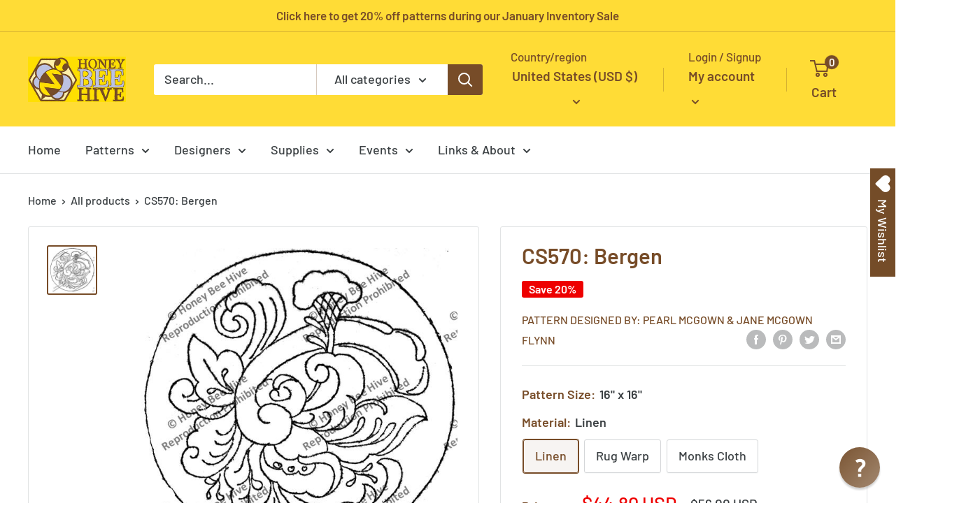

--- FILE ---
content_type: text/html; charset=utf-8
request_url: https://rughook.com/products/cs570
body_size: 74415
content:
<!doctype html>
<html class="no-js" lang="en">
  <head><meta name="msvalidate.01" content="ADC7D946322CFACE1939D7B4D291584A" /><script type="text/javascript">
  !function(){"use strict";!function(e,t){var r=e.amplitude||{_q:[],_iq:{}};if(r.invoked)e.console&&console.error&&console.error("Amplitude snippet has been loaded.");else{var n=function(e,t){e.prototype[t]=function(){return this._q.push({name:t,args:Array.prototype.slice.call(arguments,0)}),this}},s=function(e,t,r){return function(n){e._q.push({name:t,args:Array.prototype.slice.call(r,0),resolve:n})}},o=function(e,t,r){e[t]=function(){if(r)return{promise:new Promise(s(e,t,Array.prototype.slice.call(arguments)))}}},i=function(e){for(var t=0;t<m.length;t++)o(e,m[t],!1);for(var r=0;r<y.length;r++)o(e,y[r],!0)};r.invoked=!0;var a=t.createElement("script");a.type="text/javascript",a.crossOrigin="anonymous",a.src="https://cdn.amplitude.com/libs/plugin-ga-events-forwarder-browser-0.4.2-min.js.gz",a.onload=function(){e.gaEventsForwarder&&e.gaEventsForwarder.plugin&&e.amplitude.add(e.gaEventsForwarder.plugin())};var c=t.createElement("script");c.type="text/javascript",c.integrity="sha384-pY2pkwHaLM/6UIseFHVU3hOKr6oAvhLcdYkoRZyaMDWLjpM6B7nTxtOdE823WAOQ",c.crossOrigin="anonymous",c.async=!0,c.src="https://cdn.amplitude.com/libs/analytics-browser-2.11.0-min.js.gz",c.onload=function(){e.amplitude.runQueuedFunctions||console.log("[Amplitude] Error: could not load SDK")};var u=t.getElementsByTagName("script")[0];u.parentNode.insertBefore(a,u),u.parentNode.insertBefore(c,u);for(var p=function(){return this._q=[],this},d=["add","append","clearAll","prepend","set","setOnce","unset","preInsert","postInsert","remove","getUserProperties"],l=0;l<d.length;l++)n(p,d[l]);r.Identify=p;for(var g=function(){return this._q=[],this},v=["getEventProperties","setProductId","setQuantity","setPrice","setRevenue","setRevenueType","setEventProperties"],f=0;f<v.length;f++)n(g,v[f]);r.Revenue=g;var m=["getDeviceId","setDeviceId","getSessionId","setSessionId","getUserId","setUserId","setOptOut","setTransport","reset","extendSession"],y=["init","add","remove","track","logEvent","identify","groupIdentify","setGroup","revenue","flush"];i(r),r.createInstance=function(e){return r._iq[e]={_q:[]},i(r._iq[e]),r._iq[e]},e.amplitude=r}}(window,document)}();

  amplitude.init('f5d438315227333288396b20bdbcdfad');
</script><meta charset="utf-8">
    <meta name="viewport" content="width=device-width, initial-scale=1.0, height=device-height, minimum-scale=1.0, maximum-scale=1.0">
    <meta name="theme-color" content="#774c28"><!-- Google Tag Manager -->
<script>(function(w,d,s,l,i){w[l]=w[l]||[];w[l].push({'gtm.start':
new Date().getTime(),event:'gtm.js'});var f=d.getElementsByTagName(s)[0],
j=d.createElement(s),dl=l!='dataLayer'?'&l='+l:'';j.async=true;j.src=
'https://www.googletagmanager.com/gtm.js?id='+i+dl;f.parentNode.insertBefore(j,f);
})(window,document,'script','dataLayer','GTM-NWF5TWP');</script>
<!-- End Google Tag Manager --><title>Rug Hooking Pattern: Bergen (CS570) | Honey Bee Hive Rug Hooking | rughook.com
</title><meta name="description" content="Hand printed floral rug hooking pattern on high quality Linen, designed by Pearl McGown &amp; Jane McGown Flynn offered by Honey Bee Hive Rug Hooking"><link rel="canonical" href="https://rughook.com/products/cs570"><link rel="shortcut icon" href="//rughook.com/cdn/shop/files/favicon_96x96.png?v=1700856968" type="image/png"><link rel="preload" as="style" href="//rughook.com/cdn/shop/t/18/assets/theme.css?v=181937843947588656851702433137">
    <link rel="preload" as="script" href="//rughook.com/cdn/shop/t/18/assets/theme.js?v=5440707833215902241702433137">
    <link rel="preconnect" href="https://cdn.shopify.com">
    <link rel="preconnect" href="https://fonts.shopifycdn.com">
    <link rel="dns-prefetch" href="https://productreviews.shopifycdn.com">
    <link rel="dns-prefetch" href="https://ajax.googleapis.com">
    <link rel="dns-prefetch" href="https://maps.googleapis.com">
    <link rel="dns-prefetch" href="https://maps.gstatic.com">

    <meta property="og:type" content="product">
  <meta property="og:title" content="CS570: Bergen"><meta property="og:image" content="http://rughook.com/cdn/shop/products/CS570.jpg?v=1571439141">
    <meta property="og:image:secure_url" content="https://rughook.com/cdn/shop/products/CS570.jpg?v=1571439141">
    <meta property="og:image:width" content="600">
    <meta property="og:image:height" content="592"><meta property="product:price:amount" content="44.80">
  <meta property="product:price:currency" content="USD"><meta property="og:description" content="Hand printed floral rug hooking pattern on high quality Linen, designed by Pearl McGown &amp; Jane McGown Flynn offered by Honey Bee Hive Rug Hooking"><meta property="og:url" content="https://rughook.com/products/cs570">
<meta property="og:site_name" content="HoneyBee Hive Rug Hooking"><meta name="twitter:card" content="summary"><meta name="twitter:title" content="CS570: Bergen">
  <meta name="twitter:description" content="Floral rug hooking pattern, designed by Pearl McGown &amp;amp; Jane McGown Flynn and offered exclusively by Honey Bee Hive Rug HookingSize: 16&quot; x 16&quot;">
  <meta name="twitter:image" content="https://rughook.com/cdn/shop/products/CS570_600x600_crop_center.jpg?v=1571439141">
    <link rel="preload" href="//rughook.com/cdn/fonts/barlow/barlow_n6.329f582a81f63f125e63c20a5a80ae9477df68e1.woff2" as="font" type="font/woff2" crossorigin><link rel="preload" href="//rughook.com/cdn/fonts/barlow/barlow_n5.a193a1990790eba0cc5cca569d23799830e90f07.woff2" as="font" type="font/woff2" crossorigin><style>
  @font-face {
  font-family: Barlow;
  font-weight: 600;
  font-style: normal;
  font-display: swap;
  src: url("//rughook.com/cdn/fonts/barlow/barlow_n6.329f582a81f63f125e63c20a5a80ae9477df68e1.woff2") format("woff2"),
       url("//rughook.com/cdn/fonts/barlow/barlow_n6.0163402e36247bcb8b02716880d0b39568412e9e.woff") format("woff");
}

  @font-face {
  font-family: Barlow;
  font-weight: 500;
  font-style: normal;
  font-display: swap;
  src: url("//rughook.com/cdn/fonts/barlow/barlow_n5.a193a1990790eba0cc5cca569d23799830e90f07.woff2") format("woff2"),
       url("//rughook.com/cdn/fonts/barlow/barlow_n5.ae31c82169b1dc0715609b8cc6a610b917808358.woff") format("woff");
}

@font-face {
  font-family: Barlow;
  font-weight: 600;
  font-style: normal;
  font-display: swap;
  src: url("//rughook.com/cdn/fonts/barlow/barlow_n6.329f582a81f63f125e63c20a5a80ae9477df68e1.woff2") format("woff2"),
       url("//rughook.com/cdn/fonts/barlow/barlow_n6.0163402e36247bcb8b02716880d0b39568412e9e.woff") format("woff");
}

@font-face {
  font-family: Barlow;
  font-weight: 600;
  font-style: italic;
  font-display: swap;
  src: url("//rughook.com/cdn/fonts/barlow/barlow_i6.5a22bd20fb27bad4d7674cc6e666fb9c77d813bb.woff2") format("woff2"),
       url("//rughook.com/cdn/fonts/barlow/barlow_i6.1c8787fcb59f3add01a87f21b38c7ef797e3b3a1.woff") format("woff");
}


  @font-face {
  font-family: Barlow;
  font-weight: 700;
  font-style: normal;
  font-display: swap;
  src: url("//rughook.com/cdn/fonts/barlow/barlow_n7.691d1d11f150e857dcbc1c10ef03d825bc378d81.woff2") format("woff2"),
       url("//rughook.com/cdn/fonts/barlow/barlow_n7.4fdbb1cb7da0e2c2f88492243ffa2b4f91924840.woff") format("woff");
}

  @font-face {
  font-family: Barlow;
  font-weight: 500;
  font-style: italic;
  font-display: swap;
  src: url("//rughook.com/cdn/fonts/barlow/barlow_i5.714d58286997b65cd479af615cfa9bb0a117a573.woff2") format("woff2"),
       url("//rughook.com/cdn/fonts/barlow/barlow_i5.0120f77e6447d3b5df4bbec8ad8c2d029d87fb21.woff") format("woff");
}

  @font-face {
  font-family: Barlow;
  font-weight: 700;
  font-style: italic;
  font-display: swap;
  src: url("//rughook.com/cdn/fonts/barlow/barlow_i7.50e19d6cc2ba5146fa437a5a7443c76d5d730103.woff2") format("woff2"),
       url("//rughook.com/cdn/fonts/barlow/barlow_i7.47e9f98f1b094d912e6fd631cc3fe93d9f40964f.woff") format("woff");
}


  :root {
    --default-text-font-size : 15px;
    --base-text-font-size    : 18px;
    --heading-font-family    : Barlow, sans-serif;
    --heading-font-weight    : 600;
    --heading-font-style     : normal;
    --text-font-family       : Barlow, sans-serif;
    --text-font-weight       : 500;
    --text-font-style        : normal;
    --text-font-bolder-weight: 600;
    --text-link-decoration   : underline;

    --text-color               : #3b4043;
    --text-color-rgb           : 59, 64, 67;
    --heading-color            : #774c28;
    --border-color             : #e1e3e4;
    --border-color-rgb         : 225, 227, 228;
    --form-border-color        : #d4d6d8;
    --accent-color             : #774c28;
    --accent-color-rgb         : 119, 76, 40;
    --link-color               : #774c28;
    --link-color-hover         : #3e2715;
    --background               : #ffffff;
    --secondary-background     : #ffffff;
    --secondary-background-rgb : 255, 255, 255;
    --accent-background        : rgba(119, 76, 40, 0.08);

    --input-background: #ffffff;

    --error-color       : #ff0000;
    --error-background  : rgba(255, 0, 0, 0.07);
    --success-color     : #00aa00;
    --success-background: rgba(0, 170, 0, 0.11);

    --primary-button-background      : #774c28;
    --primary-button-background-rgb  : 119, 76, 40;
    --primary-button-text-color      : #ffffff;
    --secondary-button-background    : #ffdc36;
    --secondary-button-background-rgb: 255, 220, 54;
    --secondary-button-text-color    : #774c28;

    --header-background      : #ffdc36;
    --header-text-color      : #774c28;
    --header-light-text-color: #774c28;
    --header-border-color    : rgba(119, 76, 40, 0.3);
    --header-accent-color    : #774c28;

    --footer-background-color:    #774c28;
    --footer-heading-text-color:  #ffffff;
    --footer-body-text-color:     #ffffff;
    --footer-body-text-color-rgb: 255, 255, 255;
    --footer-accent-color:        #bcc2e3;
    --footer-accent-color-rgb:    188, 194, 227;
    --footer-border:              none;
    
    --flickity-arrow-color: #abb1b4;--product-on-sale-accent           : #ee0000;
    --product-on-sale-accent-rgb       : 238, 0, 0;
    --product-on-sale-color            : #ffffff;
    --product-in-stock-color           : #008a00;
    --product-low-stock-color          : #ee0000;
    --product-sold-out-color           : #8a9297;
    --product-custom-label-1-background: #008a00;
    --product-custom-label-1-color     : #ffffff;
    --product-custom-label-2-background: #00a500;
    --product-custom-label-2-color     : #ffffff;
    --product-review-star-color        : #ffbd00;

    --mobile-container-gutter : 20px;
    --desktop-container-gutter: 40px;

    /* Shopify related variables */
    --payment-terms-background-color: #ffffff;
  }
</style>

<script>
  // IE11 does not have support for CSS variables, so we have to polyfill them
  if (!(((window || {}).CSS || {}).supports && window.CSS.supports('(--a: 0)'))) {
    const script = document.createElement('script');
    script.type = 'text/javascript';
    script.src = 'https://cdn.jsdelivr.net/npm/css-vars-ponyfill@2';
    script.onload = function() {
      cssVars({});
    };

    document.getElementsByTagName('head')[0].appendChild(script);
  }
</script>


    <script>window.performance && window.performance.mark && window.performance.mark('shopify.content_for_header.start');</script><meta name="google-site-verification" content="McJQqqwMzEWjd_FxdJt7-IxOQoDATOl0yPggYD6ICf8">
<meta id="shopify-digital-wallet" name="shopify-digital-wallet" content="/2653921/digital_wallets/dialog">
<meta name="shopify-checkout-api-token" content="aeb422689fad7a6371ba576c024eda29">
<meta id="in-context-paypal-metadata" data-shop-id="2653921" data-venmo-supported="false" data-environment="production" data-locale="en_US" data-paypal-v4="true" data-currency="USD">
<link rel="alternate" hreflang="x-default" href="https://rughook.com/products/cs570">
<link rel="alternate" hreflang="en" href="https://rughook.com/products/cs570">
<link rel="alternate" hreflang="en-CA" href="https://rughook.com/en-ca/products/cs570">
<link rel="alternate" type="application/json+oembed" href="https://rughook.com/products/cs570.oembed">
<script async="async" src="/checkouts/internal/preloads.js?locale=en-US"></script>
<link rel="preconnect" href="https://shop.app" crossorigin="anonymous">
<script async="async" src="https://shop.app/checkouts/internal/preloads.js?locale=en-US&shop_id=2653921" crossorigin="anonymous"></script>
<script id="apple-pay-shop-capabilities" type="application/json">{"shopId":2653921,"countryCode":"US","currencyCode":"USD","merchantCapabilities":["supports3DS"],"merchantId":"gid:\/\/shopify\/Shop\/2653921","merchantName":"HoneyBee Hive Rug Hooking","requiredBillingContactFields":["postalAddress","email"],"requiredShippingContactFields":["postalAddress","email"],"shippingType":"shipping","supportedNetworks":["visa","masterCard","amex","discover","elo","jcb"],"total":{"type":"pending","label":"HoneyBee Hive Rug Hooking","amount":"1.00"},"shopifyPaymentsEnabled":true,"supportsSubscriptions":true}</script>
<script id="shopify-features" type="application/json">{"accessToken":"aeb422689fad7a6371ba576c024eda29","betas":["rich-media-storefront-analytics"],"domain":"rughook.com","predictiveSearch":true,"shopId":2653921,"locale":"en"}</script>
<script>var Shopify = Shopify || {};
Shopify.shop = "rughook.myshopify.com";
Shopify.locale = "en";
Shopify.currency = {"active":"USD","rate":"1.0"};
Shopify.country = "US";
Shopify.theme = {"name":"Warehouse 4.0.0 - Updated Dec 2023","id":122605961310,"schema_name":"Warehouse","schema_version":"4.0.0","theme_store_id":871,"role":"main"};
Shopify.theme.handle = "null";
Shopify.theme.style = {"id":null,"handle":null};
Shopify.cdnHost = "rughook.com/cdn";
Shopify.routes = Shopify.routes || {};
Shopify.routes.root = "/";</script>
<script type="module">!function(o){(o.Shopify=o.Shopify||{}).modules=!0}(window);</script>
<script>!function(o){function n(){var o=[];function n(){o.push(Array.prototype.slice.apply(arguments))}return n.q=o,n}var t=o.Shopify=o.Shopify||{};t.loadFeatures=n(),t.autoloadFeatures=n()}(window);</script>
<script>
  window.ShopifyPay = window.ShopifyPay || {};
  window.ShopifyPay.apiHost = "shop.app\/pay";
  window.ShopifyPay.redirectState = null;
</script>
<script id="shop-js-analytics" type="application/json">{"pageType":"product"}</script>
<script defer="defer" async type="module" src="//rughook.com/cdn/shopifycloud/shop-js/modules/v2/client.init-shop-cart-sync_C5BV16lS.en.esm.js"></script>
<script defer="defer" async type="module" src="//rughook.com/cdn/shopifycloud/shop-js/modules/v2/chunk.common_CygWptCX.esm.js"></script>
<script type="module">
  await import("//rughook.com/cdn/shopifycloud/shop-js/modules/v2/client.init-shop-cart-sync_C5BV16lS.en.esm.js");
await import("//rughook.com/cdn/shopifycloud/shop-js/modules/v2/chunk.common_CygWptCX.esm.js");

  window.Shopify.SignInWithShop?.initShopCartSync?.({"fedCMEnabled":true,"windoidEnabled":true});

</script>
<script>
  window.Shopify = window.Shopify || {};
  if (!window.Shopify.featureAssets) window.Shopify.featureAssets = {};
  window.Shopify.featureAssets['shop-js'] = {"shop-cart-sync":["modules/v2/client.shop-cart-sync_ZFArdW7E.en.esm.js","modules/v2/chunk.common_CygWptCX.esm.js"],"init-fed-cm":["modules/v2/client.init-fed-cm_CmiC4vf6.en.esm.js","modules/v2/chunk.common_CygWptCX.esm.js"],"shop-button":["modules/v2/client.shop-button_tlx5R9nI.en.esm.js","modules/v2/chunk.common_CygWptCX.esm.js"],"shop-cash-offers":["modules/v2/client.shop-cash-offers_DOA2yAJr.en.esm.js","modules/v2/chunk.common_CygWptCX.esm.js","modules/v2/chunk.modal_D71HUcav.esm.js"],"init-windoid":["modules/v2/client.init-windoid_sURxWdc1.en.esm.js","modules/v2/chunk.common_CygWptCX.esm.js"],"shop-toast-manager":["modules/v2/client.shop-toast-manager_ClPi3nE9.en.esm.js","modules/v2/chunk.common_CygWptCX.esm.js"],"init-shop-email-lookup-coordinator":["modules/v2/client.init-shop-email-lookup-coordinator_B8hsDcYM.en.esm.js","modules/v2/chunk.common_CygWptCX.esm.js"],"init-shop-cart-sync":["modules/v2/client.init-shop-cart-sync_C5BV16lS.en.esm.js","modules/v2/chunk.common_CygWptCX.esm.js"],"avatar":["modules/v2/client.avatar_BTnouDA3.en.esm.js"],"pay-button":["modules/v2/client.pay-button_FdsNuTd3.en.esm.js","modules/v2/chunk.common_CygWptCX.esm.js"],"init-customer-accounts":["modules/v2/client.init-customer-accounts_DxDtT_ad.en.esm.js","modules/v2/client.shop-login-button_C5VAVYt1.en.esm.js","modules/v2/chunk.common_CygWptCX.esm.js","modules/v2/chunk.modal_D71HUcav.esm.js"],"init-shop-for-new-customer-accounts":["modules/v2/client.init-shop-for-new-customer-accounts_ChsxoAhi.en.esm.js","modules/v2/client.shop-login-button_C5VAVYt1.en.esm.js","modules/v2/chunk.common_CygWptCX.esm.js","modules/v2/chunk.modal_D71HUcav.esm.js"],"shop-login-button":["modules/v2/client.shop-login-button_C5VAVYt1.en.esm.js","modules/v2/chunk.common_CygWptCX.esm.js","modules/v2/chunk.modal_D71HUcav.esm.js"],"init-customer-accounts-sign-up":["modules/v2/client.init-customer-accounts-sign-up_CPSyQ0Tj.en.esm.js","modules/v2/client.shop-login-button_C5VAVYt1.en.esm.js","modules/v2/chunk.common_CygWptCX.esm.js","modules/v2/chunk.modal_D71HUcav.esm.js"],"shop-follow-button":["modules/v2/client.shop-follow-button_Cva4Ekp9.en.esm.js","modules/v2/chunk.common_CygWptCX.esm.js","modules/v2/chunk.modal_D71HUcav.esm.js"],"checkout-modal":["modules/v2/client.checkout-modal_BPM8l0SH.en.esm.js","modules/v2/chunk.common_CygWptCX.esm.js","modules/v2/chunk.modal_D71HUcav.esm.js"],"lead-capture":["modules/v2/client.lead-capture_Bi8yE_yS.en.esm.js","modules/v2/chunk.common_CygWptCX.esm.js","modules/v2/chunk.modal_D71HUcav.esm.js"],"shop-login":["modules/v2/client.shop-login_D6lNrXab.en.esm.js","modules/v2/chunk.common_CygWptCX.esm.js","modules/v2/chunk.modal_D71HUcav.esm.js"],"payment-terms":["modules/v2/client.payment-terms_CZxnsJam.en.esm.js","modules/v2/chunk.common_CygWptCX.esm.js","modules/v2/chunk.modal_D71HUcav.esm.js"]};
</script>
<script>(function() {
  var isLoaded = false;
  function asyncLoad() {
    if (isLoaded) return;
    isLoaded = true;
    var urls = ["https:\/\/wishlisthero-assets.revampco.com\/store-front\/bundle2.js?shop=rughook.myshopify.com","https:\/\/cdn.amplitude.com\/script\/f5d438315227333288396b20bdbcdfad.js?source=shopify\u0026shop=rughook.myshopify.com","https:\/\/wishlisthero-assets.revampco.com\/store-front\/bundle2.js?shop=rughook.myshopify.com","https:\/\/wishlisthero-assets.revampco.com\/store-front\/bundle2.js?shop=rughook.myshopify.com"];
    for (var i = 0; i < urls.length; i++) {
      var s = document.createElement('script');
      s.type = 'text/javascript';
      s.async = true;
      s.src = urls[i];
      var x = document.getElementsByTagName('script')[0];
      x.parentNode.insertBefore(s, x);
    }
  };
  if(window.attachEvent) {
    window.attachEvent('onload', asyncLoad);
  } else {
    window.addEventListener('load', asyncLoad, false);
  }
})();</script>
<script id="__st">var __st={"a":2653921,"offset":-18000,"reqid":"25224942-39e9-46a0-bc22-0cd4a6e52065-1768612091","pageurl":"rughook.com\/products\/cs570","u":"2a755ea667ce","p":"product","rtyp":"product","rid":386828941};</script>
<script>window.ShopifyPaypalV4VisibilityTracking = true;</script>
<script id="captcha-bootstrap">!function(){'use strict';const t='contact',e='account',n='new_comment',o=[[t,t],['blogs',n],['comments',n],[t,'customer']],c=[[e,'customer_login'],[e,'guest_login'],[e,'recover_customer_password'],[e,'create_customer']],r=t=>t.map((([t,e])=>`form[action*='/${t}']:not([data-nocaptcha='true']) input[name='form_type'][value='${e}']`)).join(','),a=t=>()=>t?[...document.querySelectorAll(t)].map((t=>t.form)):[];function s(){const t=[...o],e=r(t);return a(e)}const i='password',u='form_key',d=['recaptcha-v3-token','g-recaptcha-response','h-captcha-response',i],f=()=>{try{return window.sessionStorage}catch{return}},m='__shopify_v',_=t=>t.elements[u];function p(t,e,n=!1){try{const o=window.sessionStorage,c=JSON.parse(o.getItem(e)),{data:r}=function(t){const{data:e,action:n}=t;return t[m]||n?{data:e,action:n}:{data:t,action:n}}(c);for(const[e,n]of Object.entries(r))t.elements[e]&&(t.elements[e].value=n);n&&o.removeItem(e)}catch(o){console.error('form repopulation failed',{error:o})}}const l='form_type',E='cptcha';function T(t){t.dataset[E]=!0}const w=window,h=w.document,L='Shopify',v='ce_forms',y='captcha';let A=!1;((t,e)=>{const n=(g='f06e6c50-85a8-45c8-87d0-21a2b65856fe',I='https://cdn.shopify.com/shopifycloud/storefront-forms-hcaptcha/ce_storefront_forms_captcha_hcaptcha.v1.5.2.iife.js',D={infoText:'Protected by hCaptcha',privacyText:'Privacy',termsText:'Terms'},(t,e,n)=>{const o=w[L][v],c=o.bindForm;if(c)return c(t,g,e,D).then(n);var r;o.q.push([[t,g,e,D],n]),r=I,A||(h.body.append(Object.assign(h.createElement('script'),{id:'captcha-provider',async:!0,src:r})),A=!0)});var g,I,D;w[L]=w[L]||{},w[L][v]=w[L][v]||{},w[L][v].q=[],w[L][y]=w[L][y]||{},w[L][y].protect=function(t,e){n(t,void 0,e),T(t)},Object.freeze(w[L][y]),function(t,e,n,w,h,L){const[v,y,A,g]=function(t,e,n){const i=e?o:[],u=t?c:[],d=[...i,...u],f=r(d),m=r(i),_=r(d.filter((([t,e])=>n.includes(e))));return[a(f),a(m),a(_),s()]}(w,h,L),I=t=>{const e=t.target;return e instanceof HTMLFormElement?e:e&&e.form},D=t=>v().includes(t);t.addEventListener('submit',(t=>{const e=I(t);if(!e)return;const n=D(e)&&!e.dataset.hcaptchaBound&&!e.dataset.recaptchaBound,o=_(e),c=g().includes(e)&&(!o||!o.value);(n||c)&&t.preventDefault(),c&&!n&&(function(t){try{if(!f())return;!function(t){const e=f();if(!e)return;const n=_(t);if(!n)return;const o=n.value;o&&e.removeItem(o)}(t);const e=Array.from(Array(32),(()=>Math.random().toString(36)[2])).join('');!function(t,e){_(t)||t.append(Object.assign(document.createElement('input'),{type:'hidden',name:u})),t.elements[u].value=e}(t,e),function(t,e){const n=f();if(!n)return;const o=[...t.querySelectorAll(`input[type='${i}']`)].map((({name:t})=>t)),c=[...d,...o],r={};for(const[a,s]of new FormData(t).entries())c.includes(a)||(r[a]=s);n.setItem(e,JSON.stringify({[m]:1,action:t.action,data:r}))}(t,e)}catch(e){console.error('failed to persist form',e)}}(e),e.submit())}));const S=(t,e)=>{t&&!t.dataset[E]&&(n(t,e.some((e=>e===t))),T(t))};for(const o of['focusin','change'])t.addEventListener(o,(t=>{const e=I(t);D(e)&&S(e,y())}));const B=e.get('form_key'),M=e.get(l),P=B&&M;t.addEventListener('DOMContentLoaded',(()=>{const t=y();if(P)for(const e of t)e.elements[l].value===M&&p(e,B);[...new Set([...A(),...v().filter((t=>'true'===t.dataset.shopifyCaptcha))])].forEach((e=>S(e,t)))}))}(h,new URLSearchParams(w.location.search),n,t,e,['guest_login'])})(!0,!0)}();</script>
<script integrity="sha256-4kQ18oKyAcykRKYeNunJcIwy7WH5gtpwJnB7kiuLZ1E=" data-source-attribution="shopify.loadfeatures" defer="defer" src="//rughook.com/cdn/shopifycloud/storefront/assets/storefront/load_feature-a0a9edcb.js" crossorigin="anonymous"></script>
<script crossorigin="anonymous" defer="defer" src="//rughook.com/cdn/shopifycloud/storefront/assets/shopify_pay/storefront-65b4c6d7.js?v=20250812"></script>
<script data-source-attribution="shopify.dynamic_checkout.dynamic.init">var Shopify=Shopify||{};Shopify.PaymentButton=Shopify.PaymentButton||{isStorefrontPortableWallets:!0,init:function(){window.Shopify.PaymentButton.init=function(){};var t=document.createElement("script");t.src="https://rughook.com/cdn/shopifycloud/portable-wallets/latest/portable-wallets.en.js",t.type="module",document.head.appendChild(t)}};
</script>
<script data-source-attribution="shopify.dynamic_checkout.buyer_consent">
  function portableWalletsHideBuyerConsent(e){var t=document.getElementById("shopify-buyer-consent"),n=document.getElementById("shopify-subscription-policy-button");t&&n&&(t.classList.add("hidden"),t.setAttribute("aria-hidden","true"),n.removeEventListener("click",e))}function portableWalletsShowBuyerConsent(e){var t=document.getElementById("shopify-buyer-consent"),n=document.getElementById("shopify-subscription-policy-button");t&&n&&(t.classList.remove("hidden"),t.removeAttribute("aria-hidden"),n.addEventListener("click",e))}window.Shopify?.PaymentButton&&(window.Shopify.PaymentButton.hideBuyerConsent=portableWalletsHideBuyerConsent,window.Shopify.PaymentButton.showBuyerConsent=portableWalletsShowBuyerConsent);
</script>
<script>
  function portableWalletsCleanup(e){e&&e.src&&console.error("Failed to load portable wallets script "+e.src);var t=document.querySelectorAll("shopify-accelerated-checkout .shopify-payment-button__skeleton, shopify-accelerated-checkout-cart .wallet-cart-button__skeleton"),e=document.getElementById("shopify-buyer-consent");for(let e=0;e<t.length;e++)t[e].remove();e&&e.remove()}function portableWalletsNotLoadedAsModule(e){e instanceof ErrorEvent&&"string"==typeof e.message&&e.message.includes("import.meta")&&"string"==typeof e.filename&&e.filename.includes("portable-wallets")&&(window.removeEventListener("error",portableWalletsNotLoadedAsModule),window.Shopify.PaymentButton.failedToLoad=e,"loading"===document.readyState?document.addEventListener("DOMContentLoaded",window.Shopify.PaymentButton.init):window.Shopify.PaymentButton.init())}window.addEventListener("error",portableWalletsNotLoadedAsModule);
</script>

<script type="module" src="https://rughook.com/cdn/shopifycloud/portable-wallets/latest/portable-wallets.en.js" onError="portableWalletsCleanup(this)" crossorigin="anonymous"></script>
<script nomodule>
  document.addEventListener("DOMContentLoaded", portableWalletsCleanup);
</script>

<link id="shopify-accelerated-checkout-styles" rel="stylesheet" media="screen" href="https://rughook.com/cdn/shopifycloud/portable-wallets/latest/accelerated-checkout-backwards-compat.css" crossorigin="anonymous">
<style id="shopify-accelerated-checkout-cart">
        #shopify-buyer-consent {
  margin-top: 1em;
  display: inline-block;
  width: 100%;
}

#shopify-buyer-consent.hidden {
  display: none;
}

#shopify-subscription-policy-button {
  background: none;
  border: none;
  padding: 0;
  text-decoration: underline;
  font-size: inherit;
  cursor: pointer;
}

#shopify-subscription-policy-button::before {
  box-shadow: none;
}

      </style>

<script>window.performance && window.performance.mark && window.performance.mark('shopify.content_for_header.end');</script>

    <link rel="stylesheet" href="//rughook.com/cdn/shop/t/18/assets/theme.css?v=181937843947588656851702433137">

    
  <script type="application/ld+json">
  {
    "@context": "https://schema.org",
    "@type": "Product",
    "productID": 386828941,
    "offers": [{
          "@type": "Offer",
          "name": "Linen",
          "availability":"https://schema.org/InStock",
          "price": 44.8,
          "priceCurrency": "USD",
          "priceValidUntil": "2026-01-26",
          "url": "/products/cs570?variant=1009935585"
        },
{
          "@type": "Offer",
          "name": "Rug Warp",
          "availability":"https://schema.org/InStock",
          "price": 52.0,
          "priceCurrency": "USD",
          "priceValidUntil": "2026-01-26",
          "url": "/products/cs570?variant=1009935589"
        },
{
          "@type": "Offer",
          "name": "Monks Cloth",
          "availability":"https://schema.org/InStock",
          "price": 52.0,
          "priceCurrency": "USD",
          "priceValidUntil": "2026-01-26",
          "url": "/products/cs570?variant=1009935593"
        }
],"brand": {
      "@type": "Brand",
      "name": "Pattern Designed by: Pearl McGown \u0026 Jane McGown Flynn"
    },
    "name": "CS570: Bergen",
    "description": "Floral rug hooking pattern, designed by Pearl McGown \u0026amp; Jane McGown Flynn and offered exclusively by Honey Bee Hive Rug HookingSize: 16\" x 16\"",
    "category": "Pattern",
    "url": "/products/cs570",
    "sku": null,
    "image": {
      "@type": "ImageObject",
      "url": "https://rughook.com/cdn/shop/products/CS570.jpg?v=1571439141&width=1024",
      "image": "https://rughook.com/cdn/shop/products/CS570.jpg?v=1571439141&width=1024",
      "name": "CS570: Bergen, Offered by Honey Bee Hive",
      "width": "1024",
      "height": "1024"
    }
  }
  </script>



  <script type="application/ld+json">
  {
    "@context": "https://schema.org",
    "@type": "BreadcrumbList",
  "itemListElement": [{
      "@type": "ListItem",
      "position": 1,
      "name": "Home",
      "item": "https://rughook.com"
    },{
          "@type": "ListItem",
          "position": 2,
          "name": "CS570: Bergen",
          "item": "https://rughook.com/products/cs570"
        }]
  }
  </script>



    <script>
      // This allows to expose several variables to the global scope, to be used in scripts
      window.theme = {
        pageType: "product",
        cartCount: 0,
        moneyFormat: "${{amount}}",
        moneyWithCurrencyFormat: "${{amount}} USD",
        currencyCodeEnabled: true,
        showDiscount: true,
        discountMode: "percentage",
        cartType: "page"
      };

      window.routes = {
        rootUrl: "\/",
        rootUrlWithoutSlash: '',
        cartUrl: "\/cart",
        cartAddUrl: "\/cart\/add",
        cartChangeUrl: "\/cart\/change",
        searchUrl: "\/search",
        productRecommendationsUrl: "\/recommendations\/products"
      };

      window.languages = {
        productRegularPrice: "Regular price",
        productSalePrice: "Sale price",
        collectionOnSaleLabel: "Save {{savings}}",
        productFormUnavailable: "Unavailable",
        productFormAddToCart: "Add to cart",
        productFormPreOrder: "Pre-order",
        productFormSoldOut: "Sold out",
        productAdded: "Product has been added to your cart",
        productAddedShort: "Added!",
        shippingEstimatorNoResults: "No shipping could be found for your address.",
        shippingEstimatorOneResult: "There is one shipping rate for your address:",
        shippingEstimatorMultipleResults: "There are {{count}} shipping rates for your address:",
        shippingEstimatorErrors: "There are some errors:"
      };

      document.documentElement.className = document.documentElement.className.replace('no-js', 'js');
    </script><script src="//rughook.com/cdn/shop/t/18/assets/theme.js?v=5440707833215902241702433137" defer></script>
    <script src="//rughook.com/cdn/shop/t/18/assets/custom.js?v=102476495355921946141702433137" defer></script><script>
        (function () {
          window.onpageshow = function() {
            // We force re-freshing the cart content onpageshow, as most browsers will serve a cache copy when hitting the
            // back button, which cause staled data
            document.documentElement.dispatchEvent(new CustomEvent('cart:refresh', {
              bubbles: true,
              detail: {scrollToTop: false}
            }));
          };
        })();
      </script><!-- BEGIN app block: shopify://apps/judge-me-reviews/blocks/judgeme_core/61ccd3b1-a9f2-4160-9fe9-4fec8413e5d8 --><!-- Start of Judge.me Core -->






<link rel="dns-prefetch" href="https://cdnwidget.judge.me">
<link rel="dns-prefetch" href="https://cdn.judge.me">
<link rel="dns-prefetch" href="https://cdn1.judge.me">
<link rel="dns-prefetch" href="https://api.judge.me">

<script data-cfasync='false' class='jdgm-settings-script'>window.jdgmSettings={"pagination":5,"disable_web_reviews":false,"badge_no_review_text":"No reviews","badge_n_reviews_text":"{{ n }} review/reviews","badge_star_color":"#FBCD0A","hide_badge_preview_if_no_reviews":true,"badge_hide_text":false,"enforce_center_preview_badge":false,"widget_title":"Customer Reviews","widget_open_form_text":"Write a review","widget_close_form_text":"Cancel review","widget_refresh_page_text":"Refresh page","widget_summary_text":"Based on {{ number_of_reviews }} review/reviews","widget_no_review_text":"Be the first to write a review","widget_name_field_text":"Display name","widget_verified_name_field_text":"Verified Name (public)","widget_name_placeholder_text":"Display name","widget_required_field_error_text":"This field is required.","widget_email_field_text":"Email address","widget_verified_email_field_text":"Verified Email (private, can not be edited)","widget_email_placeholder_text":"Your email address","widget_email_field_error_text":"Please enter a valid email address.","widget_rating_field_text":"Rating","widget_review_title_field_text":"Review Title","widget_review_title_placeholder_text":"Give your review a title","widget_review_body_field_text":"Review content","widget_review_body_placeholder_text":"Start writing here...","widget_pictures_field_text":"Picture/Video (optional)","widget_submit_review_text":"Submit Review","widget_submit_verified_review_text":"Submit Verified Review","widget_submit_success_msg_with_auto_publish":"Thank you! Please refresh the page in a few moments to see your review. You can remove or edit your review by logging into \u003ca href='https://judge.me/login' target='_blank' rel='nofollow noopener'\u003eJudge.me\u003c/a\u003e","widget_submit_success_msg_no_auto_publish":"Thank you! Your review will be published as soon as it is approved by the shop admin. You can remove or edit your review by logging into \u003ca href='https://judge.me/login' target='_blank' rel='nofollow noopener'\u003eJudge.me\u003c/a\u003e","widget_show_default_reviews_out_of_total_text":"Showing {{ n_reviews_shown }} out of {{ n_reviews }} reviews.","widget_show_all_link_text":"Show all","widget_show_less_link_text":"Show less","widget_author_said_text":"{{ reviewer_name }} said:","widget_days_text":"{{ n }} days ago","widget_weeks_text":"{{ n }} week/weeks ago","widget_months_text":"{{ n }} month/months ago","widget_years_text":"{{ n }} year/years ago","widget_yesterday_text":"Yesterday","widget_today_text":"Today","widget_replied_text":"\u003e\u003e {{ shop_name }} replied:","widget_read_more_text":"Read more","widget_reviewer_name_as_initial":"last_initial","widget_rating_filter_color":"#fbcd0a","widget_rating_filter_see_all_text":"See all reviews","widget_sorting_most_recent_text":"Most Recent","widget_sorting_highest_rating_text":"Highest Rating","widget_sorting_lowest_rating_text":"Lowest Rating","widget_sorting_with_pictures_text":"Only Pictures","widget_sorting_most_helpful_text":"Most Helpful","widget_open_question_form_text":"Ask a question","widget_reviews_subtab_text":"Reviews","widget_questions_subtab_text":"Questions","widget_question_label_text":"Question","widget_answer_label_text":"Answer","widget_question_placeholder_text":"Write your question here","widget_submit_question_text":"Submit Question","widget_question_submit_success_text":"Thank you for your question! We will notify you once it gets answered.","widget_star_color":"#FBCD0A","verified_badge_text":"Verified","verified_badge_bg_color":"","verified_badge_text_color":"","verified_badge_placement":"left-of-reviewer-name","widget_review_max_height":3,"widget_hide_border":false,"widget_social_share":true,"widget_thumb":true,"widget_review_location_show":false,"widget_location_format":"","all_reviews_include_out_of_store_products":true,"all_reviews_out_of_store_text":"(out of store)","all_reviews_pagination":100,"all_reviews_product_name_prefix_text":"about","enable_review_pictures":true,"enable_question_anwser":true,"widget_theme":"align","review_date_format":"mm/dd/yyyy","default_sort_method":"most-recent","widget_product_reviews_subtab_text":"Product Reviews","widget_shop_reviews_subtab_text":"Shop Reviews","widget_other_products_reviews_text":"Reviews for other products","widget_store_reviews_subtab_text":"Store reviews","widget_no_store_reviews_text":"This store hasn't received any reviews yet","widget_web_restriction_product_reviews_text":"This product hasn't received any reviews yet","widget_no_items_text":"No items found","widget_show_more_text":"Show more","widget_write_a_store_review_text":"Write a Store Review","widget_other_languages_heading":"Reviews in Other Languages","widget_translate_review_text":"Translate review to {{ language }}","widget_translating_review_text":"Translating...","widget_show_original_translation_text":"Show original ({{ language }})","widget_translate_review_failed_text":"Review couldn't be translated.","widget_translate_review_retry_text":"Retry","widget_translate_review_try_again_later_text":"Try again later","show_product_url_for_grouped_product":false,"widget_sorting_pictures_first_text":"Pictures First","show_pictures_on_all_rev_page_mobile":true,"show_pictures_on_all_rev_page_desktop":true,"floating_tab_hide_mobile_install_preference":true,"floating_tab_button_name":"★ Reviews","floating_tab_title":"Let customers speak for us","floating_tab_button_color":"","floating_tab_button_background_color":"","floating_tab_url":"","floating_tab_url_enabled":false,"floating_tab_tab_style":"text","all_reviews_text_badge_text":"Customers rate us {{ shop.metafields.judgeme.all_reviews_rating | round: 1 }}/5 based on {{ shop.metafields.judgeme.all_reviews_count }} reviews.","all_reviews_text_badge_text_branded_style":"{{ shop.metafields.judgeme.all_reviews_rating | round: 1 }} out of 5 stars based on {{ shop.metafields.judgeme.all_reviews_count }} reviews","is_all_reviews_text_badge_a_link":false,"show_stars_for_all_reviews_text_badge":false,"all_reviews_text_badge_url":"","all_reviews_text_style":"branded","all_reviews_text_color_style":"judgeme_brand_color","all_reviews_text_color":"#108474","all_reviews_text_show_jm_brand":true,"featured_carousel_show_header":true,"featured_carousel_title":"Our Latest Customer Reviews \u0026 Hooked Rugs","testimonials_carousel_title":"Customers are saying","videos_carousel_title":"Real customer stories","cards_carousel_title":"Customers are saying","featured_carousel_count_text":"from {{ n }} reviews","featured_carousel_add_link_to_all_reviews_page":false,"featured_carousel_url":"","featured_carousel_show_images":true,"featured_carousel_autoslide_interval":8,"featured_carousel_arrows_on_the_sides":true,"featured_carousel_height":250,"featured_carousel_width":100,"featured_carousel_image_size":0,"featured_carousel_image_height":250,"featured_carousel_arrow_color":"#eeeeee","verified_count_badge_style":"branded","verified_count_badge_orientation":"horizontal","verified_count_badge_color_style":"judgeme_brand_color","verified_count_badge_color":"#108474","is_verified_count_badge_a_link":false,"verified_count_badge_url":"","verified_count_badge_show_jm_brand":true,"widget_rating_preset_default":5,"widget_first_sub_tab":"product-reviews","widget_show_histogram":true,"widget_histogram_use_custom_color":false,"widget_pagination_use_custom_color":false,"widget_star_use_custom_color":true,"widget_verified_badge_use_custom_color":false,"widget_write_review_use_custom_color":false,"picture_reminder_submit_button":"Upload Pictures","enable_review_videos":false,"mute_video_by_default":false,"widget_sorting_videos_first_text":"Videos First","widget_review_pending_text":"Pending","featured_carousel_items_for_large_screen":3,"social_share_options_order":"Facebook,Twitter,Pinterest","remove_microdata_snippet":false,"disable_json_ld":false,"enable_json_ld_products":false,"preview_badge_show_question_text":true,"preview_badge_no_question_text":"No questions","preview_badge_n_question_text":"{{ number_of_questions }} question/questions","qa_badge_show_icon":false,"qa_badge_position":"same-row","remove_judgeme_branding":false,"widget_add_search_bar":false,"widget_search_bar_placeholder":"Search","widget_sorting_verified_only_text":"Verified only","featured_carousel_theme":"aligned","featured_carousel_show_rating":true,"featured_carousel_show_title":true,"featured_carousel_show_body":true,"featured_carousel_show_date":false,"featured_carousel_show_reviewer":true,"featured_carousel_show_product":false,"featured_carousel_header_background_color":"#108474","featured_carousel_header_text_color":"#ffffff","featured_carousel_name_product_separator":"reviewed","featured_carousel_full_star_background":"#108474","featured_carousel_empty_star_background":"#dadada","featured_carousel_vertical_theme_background":"#f9fafb","featured_carousel_verified_badge_enable":false,"featured_carousel_verified_badge_color":"#108474","featured_carousel_border_style":"round","featured_carousel_review_line_length_limit":3,"featured_carousel_more_reviews_button_text":"Read more reviews","featured_carousel_view_product_button_text":"View product","all_reviews_page_load_reviews_on":"scroll","all_reviews_page_load_more_text":"Load More Reviews","disable_fb_tab_reviews":false,"enable_ajax_cdn_cache":false,"widget_advanced_speed_features":5,"widget_public_name_text":"displayed publicly like","default_reviewer_name":"John Smith","default_reviewer_name_has_non_latin":true,"widget_reviewer_anonymous":"Anonymous","medals_widget_title":"Judge.me Review Medals","medals_widget_background_color":"#f9fafb","medals_widget_position":"footer_all_pages","medals_widget_border_color":"#f9fafb","medals_widget_verified_text_position":"left","medals_widget_use_monochromatic_version":true,"medals_widget_elements_color":"#744C28","show_reviewer_avatar":true,"widget_invalid_yt_video_url_error_text":"Not a YouTube video URL","widget_max_length_field_error_text":"Please enter no more than {0} characters.","widget_show_country_flag":false,"widget_show_collected_via_shop_app":true,"widget_verified_by_shop_badge_style":"light","widget_verified_by_shop_text":"Verified by Shop","widget_show_photo_gallery":true,"widget_load_with_code_splitting":true,"widget_ugc_install_preference":false,"widget_ugc_title":"Made by us, Shared by you","widget_ugc_subtitle":"Tag us to see your picture featured in our page","widget_ugc_arrows_color":"#ffffff","widget_ugc_primary_button_text":"Buy Now","widget_ugc_primary_button_background_color":"#108474","widget_ugc_primary_button_text_color":"#ffffff","widget_ugc_primary_button_border_width":"0","widget_ugc_primary_button_border_style":"none","widget_ugc_primary_button_border_color":"#108474","widget_ugc_primary_button_border_radius":"25","widget_ugc_secondary_button_text":"Load More","widget_ugc_secondary_button_background_color":"#ffffff","widget_ugc_secondary_button_text_color":"#108474","widget_ugc_secondary_button_border_width":"2","widget_ugc_secondary_button_border_style":"solid","widget_ugc_secondary_button_border_color":"#108474","widget_ugc_secondary_button_border_radius":"25","widget_ugc_reviews_button_text":"View Reviews","widget_ugc_reviews_button_background_color":"#ffffff","widget_ugc_reviews_button_text_color":"#108474","widget_ugc_reviews_button_border_width":"2","widget_ugc_reviews_button_border_style":"solid","widget_ugc_reviews_button_border_color":"#108474","widget_ugc_reviews_button_border_radius":"25","widget_ugc_reviews_button_link_to":"judgeme-reviews-page","widget_ugc_show_post_date":true,"widget_ugc_max_width":"800","widget_rating_metafield_value_type":true,"widget_primary_color":"#744C28","widget_enable_secondary_color":false,"widget_secondary_color":"#edf5f5","widget_summary_average_rating_text":"{{ average_rating }} out of 5","widget_media_grid_title":"Customer Photos \u0026 Completed Rugs","widget_media_grid_see_more_text":"See more","widget_round_style":true,"widget_show_product_medals":true,"widget_verified_by_judgeme_text":"Verified by Judge.me","widget_show_store_medals":true,"widget_verified_by_judgeme_text_in_store_medals":"Verified by Judge.me","widget_media_field_exceed_quantity_message":"Sorry, we can only accept {{ max_media }} for one review.","widget_media_field_exceed_limit_message":"{{ file_name }} is too large, please select a {{ media_type }} less than {{ size_limit }}MB.","widget_review_submitted_text":"Review Submitted!","widget_question_submitted_text":"Question Submitted!","widget_close_form_text_question":"Cancel","widget_write_your_answer_here_text":"Write your answer here","widget_enabled_branded_link":true,"widget_show_collected_by_judgeme":false,"widget_reviewer_name_color":"","widget_write_review_text_color":"","widget_write_review_bg_color":"","widget_collected_by_judgeme_text":"collected by Judge.me","widget_pagination_type":"load_more","widget_load_more_text":"Load More","widget_load_more_color":"#108474","widget_full_review_text":"Full Review","widget_read_more_reviews_text":"Read More Reviews","widget_read_questions_text":"Read Questions","widget_questions_and_answers_text":"Questions \u0026 Answers","widget_verified_by_text":"Verified by","widget_verified_text":"Verified","widget_number_of_reviews_text":"{{ number_of_reviews }} reviews","widget_back_button_text":"Back","widget_next_button_text":"Next","widget_custom_forms_filter_button":"Filters","custom_forms_style":"horizontal","widget_show_review_information":false,"how_reviews_are_collected":"How reviews are collected?","widget_show_review_keywords":false,"widget_gdpr_statement":"How we use your data: We'll only contact you about the review you left, and only if necessary. By submitting your review, you agree to Judge.me's \u003ca href='https://judge.me/terms' target='_blank' rel='nofollow noopener'\u003eterms\u003c/a\u003e, \u003ca href='https://judge.me/privacy' target='_blank' rel='nofollow noopener'\u003eprivacy\u003c/a\u003e and \u003ca href='https://judge.me/content-policy' target='_blank' rel='nofollow noopener'\u003econtent\u003c/a\u003e policies.","widget_multilingual_sorting_enabled":false,"widget_translate_review_content_enabled":false,"widget_translate_review_content_method":"manual","popup_widget_review_selection":"automatically_with_pictures","popup_widget_round_border_style":true,"popup_widget_show_title":true,"popup_widget_show_body":true,"popup_widget_show_reviewer":false,"popup_widget_show_product":true,"popup_widget_show_pictures":true,"popup_widget_use_review_picture":true,"popup_widget_show_on_home_page":true,"popup_widget_show_on_product_page":false,"popup_widget_show_on_collection_page":true,"popup_widget_show_on_cart_page":false,"popup_widget_position":"bottom_left","popup_widget_first_review_delay":5,"popup_widget_duration":5,"popup_widget_interval":10,"popup_widget_review_count":3,"popup_widget_hide_on_mobile":true,"review_snippet_widget_round_border_style":true,"review_snippet_widget_card_color":"#FFFFFF","review_snippet_widget_slider_arrows_background_color":"#FFFFFF","review_snippet_widget_slider_arrows_color":"#000000","review_snippet_widget_star_color":"#108474","show_product_variant":false,"all_reviews_product_variant_label_text":"Variant: ","widget_show_verified_branding":true,"widget_ai_summary_title":"Customers say","widget_ai_summary_disclaimer":"AI-powered review summary based on recent customer reviews","widget_show_ai_summary":false,"widget_show_ai_summary_bg":false,"widget_show_review_title_input":true,"redirect_reviewers_invited_via_email":"review_widget","request_store_review_after_product_review":false,"request_review_other_products_in_order":false,"review_form_color_scheme":"default","review_form_corner_style":"square","review_form_star_color":{},"review_form_text_color":"#333333","review_form_background_color":"#ffffff","review_form_field_background_color":"#fafafa","review_form_button_color":{},"review_form_button_text_color":"#ffffff","review_form_modal_overlay_color":"#000000","review_content_screen_title_text":"How would you rate this product?","review_content_introduction_text":"We would love it if you would share a bit about your experience.","store_review_form_title_text":"How would you rate this store?","store_review_form_introduction_text":"We would love it if you would share a bit about your experience.","show_review_guidance_text":true,"one_star_review_guidance_text":"Poor","five_star_review_guidance_text":"Great","customer_information_screen_title_text":"About you","customer_information_introduction_text":"Please tell us more about you.","custom_questions_screen_title_text":"Your experience in more detail","custom_questions_introduction_text":"Here are a few questions to help us understand more about your experience.","review_submitted_screen_title_text":"Thanks for your review!","review_submitted_screen_thank_you_text":"We are processing it and it will appear on the store soon.","review_submitted_screen_email_verification_text":"Please confirm your email by clicking the link we just sent you. This helps us keep reviews authentic.","review_submitted_request_store_review_text":"Would you like to share your experience of shopping with us?","review_submitted_review_other_products_text":"Would you like to review these products?","store_review_screen_title_text":"Would you like to share your experience of shopping with us?","store_review_introduction_text":"We value your feedback and use it to improve. Please share any thoughts or suggestions you have.","reviewer_media_screen_title_picture_text":"Share a picture","reviewer_media_introduction_picture_text":"Upload a photo to support your review.","reviewer_media_screen_title_video_text":"Share a video","reviewer_media_introduction_video_text":"Upload a video to support your review.","reviewer_media_screen_title_picture_or_video_text":"Share a picture or video","reviewer_media_introduction_picture_or_video_text":"Upload a photo or video to support your review.","reviewer_media_youtube_url_text":"Paste your Youtube URL here","advanced_settings_next_step_button_text":"Next","advanced_settings_close_review_button_text":"Close","modal_write_review_flow":false,"write_review_flow_required_text":"Required","write_review_flow_privacy_message_text":"We respect your privacy.","write_review_flow_anonymous_text":"Post review as anonymous","write_review_flow_visibility_text":"This won't be visible to other customers.","write_review_flow_multiple_selection_help_text":"Select as many as you like","write_review_flow_single_selection_help_text":"Select one option","write_review_flow_required_field_error_text":"This field is required","write_review_flow_invalid_email_error_text":"Please enter a valid email address","write_review_flow_max_length_error_text":"Max. {{ max_length }} characters.","write_review_flow_media_upload_text":"\u003cb\u003eClick to upload\u003c/b\u003e or drag and drop","write_review_flow_gdpr_statement":"We'll only contact you about your review if necessary. By submitting your review, you agree to our \u003ca href='https://judge.me/terms' target='_blank' rel='nofollow noopener'\u003eterms and conditions\u003c/a\u003e and \u003ca href='https://judge.me/privacy' target='_blank' rel='nofollow noopener'\u003eprivacy policy\u003c/a\u003e.","rating_only_reviews_enabled":false,"show_negative_reviews_help_screen":false,"new_review_flow_help_screen_rating_threshold":3,"negative_review_resolution_screen_title_text":"Tell us more","negative_review_resolution_text":"Your experience matters to us. If there were issues with your purchase, we're here to help. Feel free to reach out to us, we'd love the opportunity to make things right.","negative_review_resolution_button_text":"Contact us","negative_review_resolution_proceed_with_review_text":"Leave a review","negative_review_resolution_subject":"Issue with purchase from {{ shop_name }}.{{ order_name }}","preview_badge_collection_page_install_status":false,"widget_review_custom_css":"","preview_badge_custom_css":"","preview_badge_stars_count":"5-stars","featured_carousel_custom_css":"","floating_tab_custom_css":"","all_reviews_widget_custom_css":"","medals_widget_custom_css":"","verified_badge_custom_css":"","all_reviews_text_custom_css":"","transparency_badges_collected_via_store_invite":false,"transparency_badges_from_another_provider":false,"transparency_badges_collected_from_store_visitor":false,"transparency_badges_collected_by_verified_review_provider":false,"transparency_badges_earned_reward":false,"transparency_badges_collected_via_store_invite_text":"Review collected via store invitation","transparency_badges_from_another_provider_text":"Review collected from another provider","transparency_badges_collected_from_store_visitor_text":"Review collected from a store visitor","transparency_badges_written_in_google_text":"Review written in Google","transparency_badges_written_in_etsy_text":"Review written in Etsy","transparency_badges_written_in_shop_app_text":"Review written in Shop App","transparency_badges_earned_reward_text":"Review earned a reward for future purchase","product_review_widget_per_page":3,"widget_store_review_label_text":"Review about the store","checkout_comment_extension_title_on_product_page":"Customer Comments","checkout_comment_extension_num_latest_comment_show":5,"checkout_comment_extension_format":"name_and_timestamp","checkout_comment_customer_name":"last_initial","checkout_comment_comment_notification":true,"preview_badge_collection_page_install_preference":false,"preview_badge_home_page_install_preference":false,"preview_badge_product_page_install_preference":false,"review_widget_install_preference":"","review_carousel_install_preference":false,"floating_reviews_tab_install_preference":"none","verified_reviews_count_badge_install_preference":false,"all_reviews_text_install_preference":false,"review_widget_best_location":false,"judgeme_medals_install_preference":false,"review_widget_revamp_enabled":false,"review_widget_qna_enabled":false,"review_widget_header_theme":"minimal","review_widget_widget_title_enabled":true,"review_widget_header_text_size":"medium","review_widget_header_text_weight":"regular","review_widget_average_rating_style":"compact","review_widget_bar_chart_enabled":true,"review_widget_bar_chart_type":"numbers","review_widget_bar_chart_style":"standard","review_widget_expanded_media_gallery_enabled":false,"review_widget_reviews_section_theme":"standard","review_widget_image_style":"thumbnails","review_widget_review_image_ratio":"square","review_widget_stars_size":"medium","review_widget_verified_badge":"standard_text","review_widget_review_title_text_size":"medium","review_widget_review_text_size":"medium","review_widget_review_text_length":"medium","review_widget_number_of_columns_desktop":3,"review_widget_carousel_transition_speed":5,"review_widget_custom_questions_answers_display":"always","review_widget_button_text_color":"#FFFFFF","review_widget_text_color":"#000000","review_widget_lighter_text_color":"#7B7B7B","review_widget_corner_styling":"soft","review_widget_review_word_singular":"review","review_widget_review_word_plural":"reviews","review_widget_voting_label":"Helpful?","review_widget_shop_reply_label":"Reply from {{ shop_name }}:","review_widget_filters_title":"Filters","qna_widget_question_word_singular":"Question","qna_widget_question_word_plural":"Questions","qna_widget_answer_reply_label":"Answer from {{ answerer_name }}:","qna_content_screen_title_text":"Ask a question about this product","qna_widget_question_required_field_error_text":"Please enter your question.","qna_widget_flow_gdpr_statement":"We'll only contact you about your question if necessary. By submitting your question, you agree to our \u003ca href='https://judge.me/terms' target='_blank' rel='nofollow noopener'\u003eterms and conditions\u003c/a\u003e and \u003ca href='https://judge.me/privacy' target='_blank' rel='nofollow noopener'\u003eprivacy policy\u003c/a\u003e.","qna_widget_question_submitted_text":"Thanks for your question!","qna_widget_close_form_text_question":"Close","qna_widget_question_submit_success_text":"We’ll notify you by email when your question is answered.","all_reviews_widget_v2025_enabled":false,"all_reviews_widget_v2025_header_theme":"default","all_reviews_widget_v2025_widget_title_enabled":true,"all_reviews_widget_v2025_header_text_size":"medium","all_reviews_widget_v2025_header_text_weight":"regular","all_reviews_widget_v2025_average_rating_style":"compact","all_reviews_widget_v2025_bar_chart_enabled":true,"all_reviews_widget_v2025_bar_chart_type":"numbers","all_reviews_widget_v2025_bar_chart_style":"standard","all_reviews_widget_v2025_expanded_media_gallery_enabled":false,"all_reviews_widget_v2025_show_store_medals":true,"all_reviews_widget_v2025_show_photo_gallery":true,"all_reviews_widget_v2025_show_review_keywords":false,"all_reviews_widget_v2025_show_ai_summary":false,"all_reviews_widget_v2025_show_ai_summary_bg":false,"all_reviews_widget_v2025_add_search_bar":false,"all_reviews_widget_v2025_default_sort_method":"most-recent","all_reviews_widget_v2025_reviews_per_page":10,"all_reviews_widget_v2025_reviews_section_theme":"default","all_reviews_widget_v2025_image_style":"thumbnails","all_reviews_widget_v2025_review_image_ratio":"square","all_reviews_widget_v2025_stars_size":"medium","all_reviews_widget_v2025_verified_badge":"bold_badge","all_reviews_widget_v2025_review_title_text_size":"medium","all_reviews_widget_v2025_review_text_size":"medium","all_reviews_widget_v2025_review_text_length":"medium","all_reviews_widget_v2025_number_of_columns_desktop":3,"all_reviews_widget_v2025_carousel_transition_speed":5,"all_reviews_widget_v2025_custom_questions_answers_display":"always","all_reviews_widget_v2025_show_product_variant":false,"all_reviews_widget_v2025_show_reviewer_avatar":true,"all_reviews_widget_v2025_reviewer_name_as_initial":"","all_reviews_widget_v2025_review_location_show":false,"all_reviews_widget_v2025_location_format":"","all_reviews_widget_v2025_show_country_flag":false,"all_reviews_widget_v2025_verified_by_shop_badge_style":"light","all_reviews_widget_v2025_social_share":false,"all_reviews_widget_v2025_social_share_options_order":"Facebook,Twitter,LinkedIn,Pinterest","all_reviews_widget_v2025_pagination_type":"standard","all_reviews_widget_v2025_button_text_color":"#FFFFFF","all_reviews_widget_v2025_text_color":"#000000","all_reviews_widget_v2025_lighter_text_color":"#7B7B7B","all_reviews_widget_v2025_corner_styling":"soft","all_reviews_widget_v2025_title":"Customer reviews","all_reviews_widget_v2025_ai_summary_title":"Customers say about this store","all_reviews_widget_v2025_no_review_text":"Be the first to write a review","platform":"shopify","branding_url":"https://app.judge.me/reviews/stores/rughook.com","branding_text":"Powered by Judge.me","locale":"en","reply_name":"HoneyBee Hive Rug Hooking","widget_version":"3.0","footer":true,"autopublish":true,"review_dates":false,"enable_custom_form":true,"shop_use_review_site":true,"shop_locale":"en","enable_multi_locales_translations":true,"show_review_title_input":true,"review_verification_email_status":"always","can_be_branded":true,"reply_name_text":"HoneyBee Hive Rug Hooking"};</script> <style class='jdgm-settings-style'>.jdgm-xx{left:0}:root{--jdgm-primary-color: #744C28;--jdgm-secondary-color: rgba(116,76,40,0.1);--jdgm-star-color: #FBCD0A;--jdgm-write-review-text-color: white;--jdgm-write-review-bg-color: #744C28;--jdgm-paginate-color: #744C28;--jdgm-border-radius: 10;--jdgm-reviewer-name-color: #744C28}.jdgm-histogram__bar-content{background-color:#744C28}.jdgm-rev[data-verified-buyer=true] .jdgm-rev__icon.jdgm-rev__icon:after,.jdgm-rev__buyer-badge.jdgm-rev__buyer-badge{color:white;background-color:#744C28}.jdgm-review-widget--small .jdgm-gallery.jdgm-gallery .jdgm-gallery__thumbnail-link:nth-child(8) .jdgm-gallery__thumbnail-wrapper.jdgm-gallery__thumbnail-wrapper:before{content:"See more"}@media only screen and (min-width: 768px){.jdgm-gallery.jdgm-gallery .jdgm-gallery__thumbnail-link:nth-child(8) .jdgm-gallery__thumbnail-wrapper.jdgm-gallery__thumbnail-wrapper:before{content:"See more"}}.jdgm-rev__thumb-btn{color:#744C28}.jdgm-rev__thumb-btn:hover{opacity:0.8}.jdgm-rev__thumb-btn:not([disabled]):hover,.jdgm-rev__thumb-btn:hover,.jdgm-rev__thumb-btn:active,.jdgm-rev__thumb-btn:visited{color:#744C28}.jdgm-preview-badge .jdgm-star.jdgm-star{color:#FBCD0A}.jdgm-prev-badge[data-average-rating='0.00']{display:none !important}.jdgm-rev .jdgm-rev__timestamp,.jdgm-quest .jdgm-rev__timestamp,.jdgm-carousel-item__timestamp{display:none !important}.jdgm-author-fullname{display:none !important}.jdgm-author-all-initials{display:none !important}.jdgm-rev-widg__title{visibility:hidden}.jdgm-rev-widg__summary-text{visibility:hidden}.jdgm-prev-badge__text{visibility:hidden}.jdgm-rev__prod-link-prefix:before{content:'about'}.jdgm-rev__variant-label:before{content:'Variant: '}.jdgm-rev__out-of-store-text:before{content:'(out of store)'}.jdgm-all-reviews-page__wrapper .jdgm-rev__content{min-height:120px}@media all and (max-width: 768px){.jdgm-widget .jdgm-revs-tab-btn,.jdgm-widget .jdgm-revs-tab-btn[data-style="stars"]{display:none}}.jdgm-preview-badge[data-template="product"]{display:none !important}.jdgm-preview-badge[data-template="collection"]{display:none !important}.jdgm-preview-badge[data-template="index"]{display:none !important}.jdgm-review-widget[data-from-snippet="true"]{display:none !important}.jdgm-verified-count-badget[data-from-snippet="true"]{display:none !important}.jdgm-carousel-wrapper[data-from-snippet="true"]{display:none !important}.jdgm-all-reviews-text[data-from-snippet="true"]{display:none !important}.jdgm-medals-section[data-from-snippet="true"]{display:none !important}.jdgm-ugc-media-wrapper[data-from-snippet="true"]{display:none !important}.jdgm-rev__transparency-badge[data-badge-type="review_collected_via_store_invitation"]{display:none !important}.jdgm-rev__transparency-badge[data-badge-type="review_collected_from_another_provider"]{display:none !important}.jdgm-rev__transparency-badge[data-badge-type="review_collected_from_store_visitor"]{display:none !important}.jdgm-rev__transparency-badge[data-badge-type="review_written_in_etsy"]{display:none !important}.jdgm-rev__transparency-badge[data-badge-type="review_written_in_google_business"]{display:none !important}.jdgm-rev__transparency-badge[data-badge-type="review_written_in_shop_app"]{display:none !important}.jdgm-rev__transparency-badge[data-badge-type="review_earned_for_future_purchase"]{display:none !important}.jdgm-review-snippet-widget .jdgm-rev-snippet-widget__cards-container .jdgm-rev-snippet-card{border-radius:8px;background:#fff}.jdgm-review-snippet-widget .jdgm-rev-snippet-widget__cards-container .jdgm-rev-snippet-card__rev-rating .jdgm-star{color:#108474}.jdgm-review-snippet-widget .jdgm-rev-snippet-widget__prev-btn,.jdgm-review-snippet-widget .jdgm-rev-snippet-widget__next-btn{border-radius:50%;background:#fff}.jdgm-review-snippet-widget .jdgm-rev-snippet-widget__prev-btn>svg,.jdgm-review-snippet-widget .jdgm-rev-snippet-widget__next-btn>svg{fill:#000}.jdgm-full-rev-modal.rev-snippet-widget .jm-mfp-container .jm-mfp-content,.jdgm-full-rev-modal.rev-snippet-widget .jm-mfp-container .jdgm-full-rev__icon,.jdgm-full-rev-modal.rev-snippet-widget .jm-mfp-container .jdgm-full-rev__pic-img,.jdgm-full-rev-modal.rev-snippet-widget .jm-mfp-container .jdgm-full-rev__reply{border-radius:8px}.jdgm-full-rev-modal.rev-snippet-widget .jm-mfp-container .jdgm-full-rev[data-verified-buyer="true"] .jdgm-full-rev__icon::after{border-radius:8px}.jdgm-full-rev-modal.rev-snippet-widget .jm-mfp-container .jdgm-full-rev .jdgm-rev__buyer-badge{border-radius:calc( 8px / 2 )}.jdgm-full-rev-modal.rev-snippet-widget .jm-mfp-container .jdgm-full-rev .jdgm-full-rev__replier::before{content:'HoneyBee Hive Rug Hooking'}.jdgm-full-rev-modal.rev-snippet-widget .jm-mfp-container .jdgm-full-rev .jdgm-full-rev__product-button{border-radius:calc( 8px * 6 )}
</style> <style class='jdgm-settings-style'></style> <link id="judgeme_widget_align_css" rel="stylesheet" type="text/css" media="nope!" onload="this.media='all'" href="https://cdnwidget.judge.me/widget_v3/theme/align.css">

  
  
  
  <style class='jdgm-miracle-styles'>
  @-webkit-keyframes jdgm-spin{0%{-webkit-transform:rotate(0deg);-ms-transform:rotate(0deg);transform:rotate(0deg)}100%{-webkit-transform:rotate(359deg);-ms-transform:rotate(359deg);transform:rotate(359deg)}}@keyframes jdgm-spin{0%{-webkit-transform:rotate(0deg);-ms-transform:rotate(0deg);transform:rotate(0deg)}100%{-webkit-transform:rotate(359deg);-ms-transform:rotate(359deg);transform:rotate(359deg)}}@font-face{font-family:'JudgemeStar';src:url("[data-uri]") format("woff");font-weight:normal;font-style:normal}.jdgm-star{font-family:'JudgemeStar';display:inline !important;text-decoration:none !important;padding:0 4px 0 0 !important;margin:0 !important;font-weight:bold;opacity:1;-webkit-font-smoothing:antialiased;-moz-osx-font-smoothing:grayscale}.jdgm-star:hover{opacity:1}.jdgm-star:last-of-type{padding:0 !important}.jdgm-star.jdgm--on:before{content:"\e000"}.jdgm-star.jdgm--off:before{content:"\e001"}.jdgm-star.jdgm--half:before{content:"\e002"}.jdgm-widget *{margin:0;line-height:1.4;-webkit-box-sizing:border-box;-moz-box-sizing:border-box;box-sizing:border-box;-webkit-overflow-scrolling:touch}.jdgm-hidden{display:none !important;visibility:hidden !important}.jdgm-temp-hidden{display:none}.jdgm-spinner{width:40px;height:40px;margin:auto;border-radius:50%;border-top:2px solid #eee;border-right:2px solid #eee;border-bottom:2px solid #eee;border-left:2px solid #ccc;-webkit-animation:jdgm-spin 0.8s infinite linear;animation:jdgm-spin 0.8s infinite linear}.jdgm-prev-badge{display:block !important}

</style>


  
  
   


<script data-cfasync='false' class='jdgm-script'>
!function(e){window.jdgm=window.jdgm||{},jdgm.CDN_HOST="https://cdnwidget.judge.me/",jdgm.CDN_HOST_ALT="https://cdn2.judge.me/cdn/widget_frontend/",jdgm.API_HOST="https://api.judge.me/",jdgm.CDN_BASE_URL="https://cdn.shopify.com/extensions/019bc7fe-07a5-7fc5-85e3-4a4175980733/judgeme-extensions-296/assets/",
jdgm.docReady=function(d){(e.attachEvent?"complete"===e.readyState:"loading"!==e.readyState)?
setTimeout(d,0):e.addEventListener("DOMContentLoaded",d)},jdgm.loadCSS=function(d,t,o,a){
!o&&jdgm.loadCSS.requestedUrls.indexOf(d)>=0||(jdgm.loadCSS.requestedUrls.push(d),
(a=e.createElement("link")).rel="stylesheet",a.class="jdgm-stylesheet",a.media="nope!",
a.href=d,a.onload=function(){this.media="all",t&&setTimeout(t)},e.body.appendChild(a))},
jdgm.loadCSS.requestedUrls=[],jdgm.loadJS=function(e,d){var t=new XMLHttpRequest;
t.onreadystatechange=function(){4===t.readyState&&(Function(t.response)(),d&&d(t.response))},
t.open("GET",e),t.onerror=function(){if(e.indexOf(jdgm.CDN_HOST)===0&&jdgm.CDN_HOST_ALT!==jdgm.CDN_HOST){var f=e.replace(jdgm.CDN_HOST,jdgm.CDN_HOST_ALT);jdgm.loadJS(f,d)}},t.send()},jdgm.docReady((function(){(window.jdgmLoadCSS||e.querySelectorAll(
".jdgm-widget, .jdgm-all-reviews-page").length>0)&&(jdgmSettings.widget_load_with_code_splitting?
parseFloat(jdgmSettings.widget_version)>=3?jdgm.loadCSS(jdgm.CDN_HOST+"widget_v3/base.css"):
jdgm.loadCSS(jdgm.CDN_HOST+"widget/base.css"):jdgm.loadCSS(jdgm.CDN_HOST+"shopify_v2.css"),
jdgm.loadJS(jdgm.CDN_HOST+"loa"+"der.js"))}))}(document);
</script>
<noscript><link rel="stylesheet" type="text/css" media="all" href="https://cdnwidget.judge.me/shopify_v2.css"></noscript>

<!-- BEGIN app snippet: theme_fix_tags --><script>
  (function() {
    var jdgmThemeFixes = null;
    if (!jdgmThemeFixes) return;
    var thisThemeFix = jdgmThemeFixes[Shopify.theme.id];
    if (!thisThemeFix) return;

    if (thisThemeFix.html) {
      document.addEventListener("DOMContentLoaded", function() {
        var htmlDiv = document.createElement('div');
        htmlDiv.classList.add('jdgm-theme-fix-html');
        htmlDiv.innerHTML = thisThemeFix.html;
        document.body.append(htmlDiv);
      });
    };

    if (thisThemeFix.css) {
      var styleTag = document.createElement('style');
      styleTag.classList.add('jdgm-theme-fix-style');
      styleTag.innerHTML = thisThemeFix.css;
      document.head.append(styleTag);
    };

    if (thisThemeFix.js) {
      var scriptTag = document.createElement('script');
      scriptTag.classList.add('jdgm-theme-fix-script');
      scriptTag.innerHTML = thisThemeFix.js;
      document.head.append(scriptTag);
    };
  })();
</script>
<!-- END app snippet -->
<!-- End of Judge.me Core -->



<!-- END app block --><!-- BEGIN app block: shopify://apps/wishlist-hero/blocks/app-embed/a9a5079b-59e8-47cb-b659-ecf1c60b9b72 -->


  <script type="application/json" id="WH-ProductJson-product-template">
    {"id":386828941,"title":"CS570: Bergen","handle":"cs570","description":"Floral rug hooking pattern, designed by Pearl McGown \u0026amp; Jane McGown Flynn and offered exclusively by Honey Bee Hive Rug Hooking\u003cbr\u003e\u003cstrong\u003eSize: \u003c\/strong\u003e16\" x 16\"","published_at":"2014-12-14T22:27:01-05:00","created_at":"2014-12-14T22:27:01-05:00","vendor":"Pattern Designed by: Pearl McGown \u0026 Jane McGown Flynn","type":"Pattern","tags":["Chair Seat","CHARCO","Floral","Wholesale","X-Small"],"price":4480,"price_min":4480,"price_max":5200,"available":true,"price_varies":true,"compare_at_price":5600,"compare_at_price_min":5600,"compare_at_price_max":5600,"compare_at_price_varies":false,"variants":[{"id":1009935585,"title":"Linen","option1":"Linen","option2":null,"option3":null,"sku":null,"requires_shipping":true,"taxable":true,"featured_image":null,"available":true,"name":"CS570: Bergen - Linen","public_title":"Linen","options":["Linen"],"price":4480,"weight":181,"compare_at_price":5600,"inventory_quantity":2,"inventory_management":"shopify","inventory_policy":"continue","barcode":null,"requires_selling_plan":false,"selling_plan_allocations":[]},{"id":1009935589,"title":"Rug Warp","option1":"Rug Warp","option2":null,"option3":null,"sku":null,"requires_shipping":true,"taxable":true,"featured_image":null,"available":true,"name":"CS570: Bergen - Rug Warp","public_title":"Rug Warp","options":["Rug Warp"],"price":5200,"weight":181,"compare_at_price":null,"inventory_quantity":-1,"inventory_management":"shopify","inventory_policy":"continue","barcode":null,"requires_selling_plan":false,"selling_plan_allocations":[]},{"id":1009935593,"title":"Monks Cloth","option1":"Monks Cloth","option2":null,"option3":null,"sku":null,"requires_shipping":true,"taxable":true,"featured_image":null,"available":true,"name":"CS570: Bergen - Monks Cloth","public_title":"Monks Cloth","options":["Monks Cloth"],"price":5200,"weight":181,"compare_at_price":null,"inventory_quantity":0,"inventory_management":"shopify","inventory_policy":"continue","barcode":null,"requires_selling_plan":false,"selling_plan_allocations":[]}],"images":["\/\/rughook.com\/cdn\/shop\/products\/CS570.jpg?v=1571439141"],"featured_image":"\/\/rughook.com\/cdn\/shop\/products\/CS570.jpg?v=1571439141","options":["Material"],"media":[{"alt":"CS570: Bergen, Offered by Honey Bee Hive","id":13189840990,"position":1,"preview_image":{"aspect_ratio":1.014,"height":592,"width":600,"src":"\/\/rughook.com\/cdn\/shop\/products\/CS570.jpg?v=1571439141"},"aspect_ratio":1.014,"height":592,"media_type":"image","src":"\/\/rughook.com\/cdn\/shop\/products\/CS570.jpg?v=1571439141","width":600}],"requires_selling_plan":false,"selling_plan_groups":[],"content":"Floral rug hooking pattern, designed by Pearl McGown \u0026amp; Jane McGown Flynn and offered exclusively by Honey Bee Hive Rug Hooking\u003cbr\u003e\u003cstrong\u003eSize: \u003c\/strong\u003e16\" x 16\""}
  </script>

<script type="text/javascript">
  
    window.wishlisthero_buttonProdPageClasses = [];
  
  
    window.wishlisthero_cartDotClasses = [];
  
</script>
<!-- BEGIN app snippet: extraStyles -->

<style>
  .wishlisthero-floating {
    position: absolute;
    top: 5px;
    z-index: 21;
    border-radius: 100%;
    width: fit-content;
    right: 5px;
    left: auto;
    &.wlh-left-btn {
      left: 5px !important;
      right: auto !important;
    }
    &.wlh-right-btn {
      right: 5px !important;
      left: auto !important;
    }
    
  }
  @media(min-width:1300px) {
    .product-item__link.product-item__image--margins .wishlisthero-floating, {
      
        left: 50% !important;
        margin-left: -295px;
      
    }
  }
  .MuiTypography-h1,.MuiTypography-h2,.MuiTypography-h3,.MuiTypography-h4,.MuiTypography-h5,.MuiTypography-h6,.MuiButton-root,.MuiCardHeader-title a {
    font-family: ,  !important;
  }
</style>






<!-- END app snippet -->
<!-- BEGIN app snippet: renderAssets -->

  <link rel="preload" href="https://cdn.shopify.com/extensions/019badc7-12fe-783e-9dfe-907190f91114/wishlist-hero-81/assets/default.css" as="style" onload="this.onload=null;this.rel='stylesheet'">
  <noscript><link href="//cdn.shopify.com/extensions/019badc7-12fe-783e-9dfe-907190f91114/wishlist-hero-81/assets/default.css" rel="stylesheet" type="text/css" media="all" /></noscript>
  <script defer src="https://cdn.shopify.com/extensions/019badc7-12fe-783e-9dfe-907190f91114/wishlist-hero-81/assets/default.js"></script>
<!-- END app snippet -->


<script type="text/javascript">
  try{
  
    var scr_bdl_path = "https://cdn.shopify.com/extensions/019badc7-12fe-783e-9dfe-907190f91114/wishlist-hero-81/assets/bundle2.js";
    window._wh_asset_path = scr_bdl_path.substring(0,scr_bdl_path.lastIndexOf("/")) + "/";
  

  }catch(e){ console.log(e)}
  try{

  
    window.WishListHero_setting = {"ButtonColor":"#744c28","IconColor":"rgba(255, 255, 255, 1)","IconType":"Heart","ButtonTextBeforeAdding":"Add to Wishlist","ButtonTextAfterAdding":"Added to Wishlist","AnimationAfterAddition":"Blink","ButtonTextAddToCart":"Add to cart","ButtonTextOutOfStock":"Out of stock","ButtonTextAddAllToCart":"Add all to cart","ButtonTextRemoveAllToCart":"Remove all from Wishlist","AddedProductNotificationText":"Product added to your wishlist!","AddedProductToCartNotificationText":"Product added to cart successfully!","ViewCartLinkText":"View Cart","SharePopup_TitleText":"Share My wishlist","SharePopup_shareBtnText":"Share","SharePopup_shareHederText":"Share on Social Networks","SharePopup_shareCopyText":"Or copy Wishlist link to share","SharePopup_shareCancelBtnText":"cancel","SharePopup_shareCopyBtnText":"copy","SendEMailPopup_BtnText":"send email","SendEMailPopup_FromText":"From Name","SendEMailPopup_ToText":"To email","SendEMailPopup_BodyText":"Body","SendEMailPopup_SendBtnText":"send","SendEMailPopup_TitleText":"Send My Wislist via Email","AddProductMessageText":"Are you sure you want to add all items to cart ?","RemoveProductMessageText":"Are you sure you want to remove this item from your wishlist ?","RemoveAllProductMessageText":"Are you sure you want to remove all items from your wishlist ?","RemovedProductNotificationText":"Product removed from wishlist successfully","AddAllOutOfStockProductNotificationText":"There seems to have been an issue adding items to cart, please try again later","RemovePopupOkText":"ok","RemovePopup_HeaderText":"Are you sure?","ViewWishlistText":"View wishlist","EmptyWishlistText":"There are no items in this wishlist","BuyNowButtonText":"Buy Now","BuyNowButtonColor":"rgb(144, 86, 162)","BuyNowTextButtonColor":"rgb(255, 255, 255)","Wishlist_Title":"My Wishlist","WishlistHeaderTitleAlignment":"Left","WishlistProductImageSize":"Normal","PriceColor":"#744c28","HeaderFontSize":"30","PriceFontSize":"18","ProductNameFontSize":"16","LaunchPointType":"floating_point","DisplayWishlistAs":"popup_window","DisplayButtonAs":"button_with_icon","PopupSize":"md","HideAddToCartButton":false,"NoRedirectAfterAddToCart":false,"DisableGuestCustomer":true,"LoginPopupContent":"Please login to save your wishlist across devices.","LoginPopupLoginBtnText":"Login","LoginPopupContentFontSize":"20","NotificationPopupPosition":"center","WishlistButtonTextColor":"#ffffff","EnableRemoveFromWishlistAfterAddButtonText":"Remove from Wishlist","_id":"62cf4287cd729930b436b5cc","EnableCollection":false,"EnableShare":true,"RemovePowerBy":false,"EnableFBPixel":false,"DisapleApp":false,"FloatPointPossition":"right","HeartStateToggle":true,"HeaderMenuItemsIndicator":true,"EnableRemoveFromWishlistAfterAdd":true,"CollectionViewAddedToWishlistIconBackgroundColor":"rgba(255, 255, 255, 0)","CollectionViewAddedToWishlistIconColor":"#744c28","CollectionViewIconBackgroundColor":"rgba(255, 255, 255, 0)","CollectionViewIconColor":"#744c28","Shop":"rughook.myshopify.com","shop":"rughook.myshopify.com","Status":"Active","Plan":"FREE"};
    if(typeof(window.WishListHero_setting_theme_override) != "undefined"){
                                                                                window.WishListHero_setting = {
                                                                                    ...window.WishListHero_setting,
                                                                                    ...window.WishListHero_setting_theme_override
                                                                                };
                                                                            }
                                                                            // Done

  

  }catch(e){ console.error('Error loading config',e); }
</script>


  <script src="https://cdn.shopify.com/extensions/019badc7-12fe-783e-9dfe-907190f91114/wishlist-hero-81/assets/bundle2.js" defer></script>



<script type="text/javascript">
  if (!window.__wishlistHeroArriveScriptLoaded) {
    window.__wishlistHeroArriveScriptLoaded = true;
    function wh_loadScript(scriptUrl) {
      const script = document.createElement('script'); script.src = scriptUrl;
      document.body.appendChild(script);
      return new Promise((res, rej) => { script.onload = function () { res(); }; script.onerror = function () { rej(); } });
    }
  }
  document.addEventListener("DOMContentLoaded", () => {
      wh_loadScript('https://cdn.shopify.com/extensions/019badc7-12fe-783e-9dfe-907190f91114/wishlist-hero-81/assets/arrive.min.js').then(function () {
          document.arrive('.wishlist-hero-custom-button', function (wishlistButton) {
              var ev = new
                  CustomEvent('wishlist-hero-add-to-custom-element', { detail: wishlistButton }); document.dispatchEvent(ev);
          });
      });
  });
</script>


<!-- BEGIN app snippet: TransArray -->
<script>
  window.WLH_reload_translations = function() {
    let _wlh_res = {};
    if (window.WishListHero_setting && window.WishListHero_setting['ThrdParty_Trans_active']) {

      
        

        window.WishListHero_setting["ButtonTextBeforeAdding"] = "";
        _wlh_res["ButtonTextBeforeAdding"] = "";
        

        window.WishListHero_setting["ButtonTextAfterAdding"] = "";
        _wlh_res["ButtonTextAfterAdding"] = "";
        

        window.WishListHero_setting["ButtonTextAddToCart"] = "";
        _wlh_res["ButtonTextAddToCart"] = "";
        

        window.WishListHero_setting["ButtonTextOutOfStock"] = "";
        _wlh_res["ButtonTextOutOfStock"] = "";
        

        window.WishListHero_setting["ButtonTextAddAllToCart"] = "";
        _wlh_res["ButtonTextAddAllToCart"] = "";
        

        window.WishListHero_setting["ButtonTextRemoveAllToCart"] = "";
        _wlh_res["ButtonTextRemoveAllToCart"] = "";
        

        window.WishListHero_setting["AddedProductNotificationText"] = "";
        _wlh_res["AddedProductNotificationText"] = "";
        

        window.WishListHero_setting["AddedProductToCartNotificationText"] = "";
        _wlh_res["AddedProductToCartNotificationText"] = "";
        

        window.WishListHero_setting["ViewCartLinkText"] = "";
        _wlh_res["ViewCartLinkText"] = "";
        

        window.WishListHero_setting["SharePopup_TitleText"] = "";
        _wlh_res["SharePopup_TitleText"] = "";
        

        window.WishListHero_setting["SharePopup_shareBtnText"] = "";
        _wlh_res["SharePopup_shareBtnText"] = "";
        

        window.WishListHero_setting["SharePopup_shareHederText"] = "";
        _wlh_res["SharePopup_shareHederText"] = "";
        

        window.WishListHero_setting["SharePopup_shareCopyText"] = "";
        _wlh_res["SharePopup_shareCopyText"] = "";
        

        window.WishListHero_setting["SharePopup_shareCancelBtnText"] = "";
        _wlh_res["SharePopup_shareCancelBtnText"] = "";
        

        window.WishListHero_setting["SharePopup_shareCopyBtnText"] = "";
        _wlh_res["SharePopup_shareCopyBtnText"] = "";
        

        window.WishListHero_setting["SendEMailPopup_BtnText"] = "";
        _wlh_res["SendEMailPopup_BtnText"] = "";
        

        window.WishListHero_setting["SendEMailPopup_FromText"] = "";
        _wlh_res["SendEMailPopup_FromText"] = "";
        

        window.WishListHero_setting["SendEMailPopup_ToText"] = "";
        _wlh_res["SendEMailPopup_ToText"] = "";
        

        window.WishListHero_setting["SendEMailPopup_BodyText"] = "";
        _wlh_res["SendEMailPopup_BodyText"] = "";
        

        window.WishListHero_setting["SendEMailPopup_SendBtnText"] = "";
        _wlh_res["SendEMailPopup_SendBtnText"] = "";
        

        window.WishListHero_setting["SendEMailPopup_SendNotificationText"] = "";
        _wlh_res["SendEMailPopup_SendNotificationText"] = "";
        

        window.WishListHero_setting["SendEMailPopup_TitleText"] = "";
        _wlh_res["SendEMailPopup_TitleText"] = "";
        

        window.WishListHero_setting["AddProductMessageText"] = "";
        _wlh_res["AddProductMessageText"] = "";
        

        window.WishListHero_setting["RemoveProductMessageText"] = "";
        _wlh_res["RemoveProductMessageText"] = "";
        

        window.WishListHero_setting["RemoveAllProductMessageText"] = "";
        _wlh_res["RemoveAllProductMessageText"] = "";
        

        window.WishListHero_setting["RemovedProductNotificationText"] = "";
        _wlh_res["RemovedProductNotificationText"] = "";
        

        window.WishListHero_setting["AddAllOutOfStockProductNotificationText"] = "";
        _wlh_res["AddAllOutOfStockProductNotificationText"] = "";
        

        window.WishListHero_setting["RemovePopupOkText"] = "";
        _wlh_res["RemovePopupOkText"] = "";
        

        window.WishListHero_setting["RemovePopup_HeaderText"] = "";
        _wlh_res["RemovePopup_HeaderText"] = "";
        

        window.WishListHero_setting["ViewWishlistText"] = "";
        _wlh_res["ViewWishlistText"] = "";
        

        window.WishListHero_setting["EmptyWishlistText"] = "";
        _wlh_res["EmptyWishlistText"] = "";
        

        window.WishListHero_setting["BuyNowButtonText"] = "";
        _wlh_res["BuyNowButtonText"] = "";
        

        window.WishListHero_setting["Wishlist_Title"] = "";
        _wlh_res["Wishlist_Title"] = "";
        

        window.WishListHero_setting["LoginPopupContent"] = "";
        _wlh_res["LoginPopupContent"] = "";
        

        window.WishListHero_setting["LoginPopupLoginBtnText"] = "";
        _wlh_res["LoginPopupLoginBtnText"] = "";
        

        window.WishListHero_setting["EnableRemoveFromWishlistAfterAddButtonText"] = "";
        _wlh_res["EnableRemoveFromWishlistAfterAddButtonText"] = "";
        

        window.WishListHero_setting["LowStockEmailSubject"] = "";
        _wlh_res["LowStockEmailSubject"] = "";
        

        window.WishListHero_setting["OnSaleEmailSubject"] = "";
        _wlh_res["OnSaleEmailSubject"] = "";
        

        window.WishListHero_setting["SharePopup_shareCopiedText"] = "";
        _wlh_res["SharePopup_shareCopiedText"] = "";
    }
    return _wlh_res;
  }
  window.WLH_reload_translations();
</script><!-- END app snippet -->

<!-- END app block --><!-- BEGIN app block: shopify://apps/hulk-form-builder/blocks/app-embed/b6b8dd14-356b-4725-a4ed-77232212b3c3 --><!-- BEGIN app snippet: hulkapps-formbuilder-theme-ext --><script type="text/javascript">
  
  if (typeof window.formbuilder_customer != "object") {
        window.formbuilder_customer = {}
  }

  window.hulkFormBuilder = {
    form_data: {"form_cVWaWQ3EcQt8zZmxujkwfQ":{"uuid":"cVWaWQ3EcQt8zZmxujkwfQ","form_name":"New Yorker Cover Form","form_data":{"div_back_gradient_1":"#fff","div_back_gradient_2":"#fff","back_color":"#fff","form_title":"\u003ch2 style=\"text-align: center;\"\u003e\u003cspan style=\"font-family:Tahoma;\"\u003e\u003cem\u003e\u003cstrong\u003eThe\u0026nbsp;\u003c\/strong\u003e\u003cstrong data-end=\"620\" data-start=\"579\"\u003eNew Yorker Covers Through the Seasons: A\u003cbr \/\u003e\nRug Hooking Exhibition\u003c\/strong\u003e\u003c\/em\u003e\u003c\/span\u003e\u003c\/h2\u003e\n\n\u003ch2\u003e\u0026nbsp;\u003c\/h2\u003e\n\n\u003ch4 style=\"text-align: center;\"\u003eRug Hooker Interest Form\u003c\/h4\u003e\n","form_submit":"Submit","after_submit":"responses","after_submit_msg":"","captcha_enable":"no","label_style":"blockLabels","input_border_radius":"2","back_type":"transparent","input_back_color":"#fff","input_back_color_hover":"#fff","back_shadow":"none","label_font_clr":"#333333","input_font_clr":"#333333","button_align":"fullBtn","button_clr":"#fff","button_back_clr":"#744c28","button_border_radius":"2","form_width":"600px","form_border_size":"2","form_border_clr":"#c7c7c7","form_border_radius":"1","label_font_size":"16","input_font_size":"12","button_font_size":"16","form_padding":"35","input_border_color":"#ccc","input_border_color_hover":"#ccc","btn_border_clr":"#333333","btn_border_size":"1","form_name":"New Yorker Cover Form","":"Cpattacini@rughook.com","form_access_message":"\u003cp\u003ePlease login to access the form\u003cbr\u003eDo not have an account? Create account\u003c\/p\u003e","form_description":"\u003cp\u003e\u0026nbsp;\u003c\/p\u003e\n\n\u003ch3\u003e\u003csmall\u003e\u003cspan style=\"font-family:Tahoma;\"\u003eThank you for your interest in participating in our next rug hooking exhibition. This will be our second major exhibition, following the popular \u003cstrong\u003e\u003ci\u003eGolden Age of Fairy Tales Rug Show\u003c\/i\u003e.\u003c\/strong\u003e\u003c\/span\u003e\u003c\/small\u003e\u003c\/h3\u003e\n\n\u003ch3\u003e\u003csmall\u003e\u003cspan style=\"font-family:Tahoma;\"\u003eThis show will feature hooked rugs of \u003cb\u003e\u003ci\u003eThe New Yorker\u0026#39;s \u003c\/i\u003e\u003c\/b\u003eiconic magazine covers\u0026nbsp;as hooked by McGown Teachers Workshop members.\u0026nbsp; The publication\u0026nbsp;is celebrating 100 years and has more than 4,000 magazine covers in its archives.\u003c\/span\u003e\u003c\/small\u003e\u003c\/h3\u003e\n\n\u003ch2\u003e\u003csmall\u003e\u003cspan style=\"font-family:Tahoma;\"\u003e\u003cb\u003eShow Theme\u003c\/b\u003e\u003c\/span\u003e\u003c\/small\u003e\u003c\/h2\u003e\n\n\u003ch3\u003e\u003csmall\u003e\u003cspan style=\"font-family:Tahoma;\"\u003eThe theme of this exhibition is \u003cb\u003e\u003ci\u003eThe\u0026nbsp;New Yorker Covers Through the Seasons\u003c\/i\u003e\u003c\/b\u003e. As with the Fairy Tale Show, we are inviting McGown Teachers and workshop attendees to participate by hooking a rug for the exhibition.\u003c\/span\u003e\u003c\/small\u003e\u003c\/h3\u003e\n\n\u003ch2\u003e\u003csmall\u003e\u003cspan style=\"font-family:Tahoma;\"\u003e\u003cb\u003eProject Scope\u003c\/b\u003e\u003c\/span\u003e\u003c\/small\u003e\u003c\/h2\u003e\n\n\u003ch3\u003e\u003csmall\u003e\u003cspan style=\"font-family:Tahoma;\"\u003eWe plan to include approximately \u003cb\u003e100\u0026ndash;130 hooked rugs\u003c\/b\u003e, each based on an approved\u0026nbsp;cover.\u0026nbsp; Each rug pattern will measure 17\u0026quot; x 24\u0026quot; printed on your choice of backing.\u0026nbsp;\u003c\/span\u003e\u003c\/small\u003e\u003c\/h3\u003e\n\n\u003ch3\u003e\u003csmall\u003e\u003cspan style=\"font-family:Tahoma;\"\u003eTo help us curate the collection, please review the seasonal and holiday covers available at both the links below and \u003cb\u003eselect at least three, and up to five covers you would be interested in hooking for the project:\u003c\/b\u003e\u003c\/span\u003e\u003c\/small\u003e\u003c\/h3\u003e\n\n\u003ch3 style=\"text-align: center;\"\u003e\u003cstrong\u003e\u003cspan style=\"font-family:Tahoma;\"\u003e\u003cu\u003e\u003ca href=\"https:\/\/condenaststore.com\/collections\/new+yorker+covers\/seasons\" rel=\"noopener noreferrer\" target=\"_blank\"\u003eClick to View the Seasonal Covers\u003c\/a\u003e\u003c\/u\u003e\u003c\/span\u003e\u003c\/strong\u003e\u003c\/h3\u003e\n\n\u003ch3 style=\"text-align: center;\"\u003e\u003cstrong\u003e\u003cspan style=\"font-family:Tahoma;\"\u003e\u003cu\u003e\u003ca href=\"https:\/\/condenaststore.com\/collections\/new+yorker+covers\/holidays\" rel=\"noopener noreferrer\" target=\"_blank\"\u003eClick to View the Holiday Covers\u003c\/a\u003e\u003c\/u\u003e\u003c\/span\u003e\u003c\/strong\u003e\u003c\/h3\u003e\n\n\u003ch3\u003e\u003csmall\u003e\u003cspan style=\"font-family:Tahoma;\"\u003ePlease note that there are \u003cb\u003emore than 2,500 seasonal and holiday covers\u003c\/b\u003e to choose from!\u0026nbsp; Just jot down the publication date shown on the cover of\u0026nbsp;each of your favorite covers, then complete the form below!\u003c\/span\u003e\u003c\/small\u003e\u003c\/h3\u003e\n\n\u003ch3\u003e\u003csmall\u003e\u003cspan style=\"font-family:Tahoma;\"\u003e\u003cb\u003eSelection \u0026amp; Licensing\u003c\/b\u003e\u003c\/span\u003e\u003c\/small\u003e\u003c\/h3\u003e\n\n\u003ch3\u003e\u003csmall\u003e\u003cspan style=\"font-family:Tahoma;\"\u003eWhile we will do our best to assign participants their first choice cover, final selections will depend on overlap with other requests, and the fact that many covers are still protected by intellectual property rights.\u0026nbsp; We are working directly with \u003cb\u003eCond\u0026eacute; Nast\u003c\/b\u003e, the publisher of \u003ci\u003eThe New Yorker\u003c\/i\u003e, to determine which requested covers are available for licensing.\u003c\/span\u003e\u003c\/small\u003e\u003c\/h3\u003e\n\n\u003ch3\u003e\u003csmall\u003e\u003cspan style=\"font-family:Tahoma;\"\u003ePlease submit your cover selections \u003cb\u003eno later than February 14. 2026\u003c\/b\u003e, so we can begin the licensing process and finalize approved assignments.\u003c\/span\u003e\u003c\/small\u003e\u003c\/h3\u003e\n\n\u003ch3\u003e\u003csmall\u003e\u003cspan style=\"font-family:Tahoma;\"\u003e\u003cb\u003eNext Steps\u003c\/b\u003e\u003c\/span\u003e\u003c\/small\u003e\u003c\/h3\u003e\n\n\u003ch3\u003e\u003csmall\u003e\u003cspan style=\"font-family:Tahoma;\"\u003eOnce pattern assignments are finalized, we will contact participants to confirm their patten selections and participation, and\u0026nbsp;share timing and next steps.\u003c\/span\u003e\u003c\/small\u003e\u003c\/h3\u003e\n\n\u003ch3\u003e\u003csmall\u003e\u003cspan style=\"font-family:Tahoma;\"\u003eFor those wishing to continue with\u0026nbsp;the project, and hook one or more of their assigned rugs, we will collect a \u003cb\u003e$150 registration fee per pattern\u003c\/b\u003e, which covers the costs\u0026nbsp;of the pattern, licensing,\u0026nbsp;shipping, professional photography of your completed rug, as well as an exhibition booklet and a commemorative exhibition tag for you to adhere to the back of your rug at the end of the the show tour.\u003c\/span\u003e\u003c\/small\u003e\u003c\/h3\u003e\n\n\u003ch3\u003e\u003csmall\u003e\u003cspan style=\"font-family:Tahoma;\"\u003eWe anticipate that patterns will be ready for hooking \u003cb\u003earound November 2026\u003c\/b\u003e, and participants will have \u003cb\u003eone full year\u003c\/b\u003e, until \u003cb\u003eNovember 2027\u003c\/b\u003e, to complete their hooked rugs.\u003c\/span\u003e\u003c\/small\u003e\u003c\/h3\u003e\n\n\u003ch3\u003e\u003csmall\u003e\u003cspan style=\"font-family:Tahoma;\"\u003eWe look forward to creating another exceptional exhibition together.\u003c\/span\u003e\u003c\/small\u003e\u003c\/h3\u003e\n","form_banner":"https:\/\/form-builder-by-hulkapps.s3.amazonaws.com\/uploads\/rughook.myshopify.com\/backend_image\/Screenshot_2026-01-02_at_12.41.50_PM.png","form_banner_alignment":"center","banner_img_width":"600","banner_img_height":"367","formElements":[{"type":"text","position":0,"label":"First Name","customClass":"","halfwidth":"yes","Conditions":{},"required":"yes","page_number":1},{"type":"text","position":1,"label":"Last Name","halfwidth":"yes","Conditions":{},"required":"yes","page_number":1},{"type":"email","position":2,"label":"Email","required":"yes","email_confirm":"yes","Conditions":{},"email_validate_field":"no","page_number":1},{"Conditions":{},"type":"lineBreak","position":3,"label":"Label (24)","page_number":1},{"Conditions":{},"type":"label","position":4,"label":"First Cover Choice","page_number":1},{"Conditions":{},"type":"select","position":5,"label":"Month of First Choice","values":"January\nFebruary\nMarch\nApril\nMay\nJune\nJuly\nAugust\nSeptember\nOctober\nNovember\nDecember","elementCost":{},"required":"yes","page_number":1},{"Conditions":{},"type":"number","position":6,"label":"Day of First Choice","minNumber":"1","maxNumber":"31","halfwidth":"no","required":"yes","centerfield":"no","page_number":1},{"Conditions":{},"type":"number","position":7,"label":"Year of First Choice","minNumber":"1925","maxNumber":"2025","halfwidth":"no","required":"yes","page_number":1,"centerfield":"no"},{"Conditions":{},"type":"lineBreak","position":8,"label":"Label (23)","page_number":1},{"Conditions":{},"type":"label","position":9,"label":"Second Cover Choice","page_number":1},{"Conditions":{},"type":"select","position":10,"label":"Month of Second Choice","required":"yes","values":"January\nFebruary\nMarch\nApril\nMay\nJune\nJuly\nAugust\nSeptember\nOctober\nNovember\nDecember","elementCost":{},"page_number":1},{"Conditions":{},"type":"number","position":11,"label":"Day of Second Choice","minNumber":"1","maxNumber":"31","required":"yes","page_number":1},{"Conditions":{},"type":"number","position":12,"label":"Year of Second Choice","minNumber":"1925","maxNumber":"2025","required":"yes","page_number":1},{"Conditions":{},"type":"lineBreak","position":13,"label":"Label (26)","page_number":1},{"Conditions":{},"type":"label","position":14,"label":"Third Cover Choice","page_number":1},{"Conditions":{},"type":"select","position":15,"label":"Month of Third Choice","required":"yes","values":"January\nFebruary\nMarch\nApril\nMay\nJune\nJuly\nAugust\nSeptember\nOctober\nNovember\nDecember","elementCost":{},"page_number":1},{"Conditions":{},"type":"number","position":16,"label":"Day of Third Choice","minNumber":"1","maxNumber":"31","required":"yes","page_number":1},{"Conditions":{},"type":"number","position":17,"label":"Year of Third Choice","minNumber":"1925","maxNumber":"2025","required":"yes","page_number":1},{"Conditions":{},"type":"lineBreak","position":18,"label":"Label (27)","page_number":1},{"Conditions":{},"type":"label","position":19,"label":"Fourth Cover Choice","page_number":1},{"Conditions":{},"type":"select","position":20,"label":"Month of Fourth Choice","values":"January\nFebruary\nMarch\nApril\nMay\nJune\nJuly\nAugust\nSeptember\nOctober\nNovember\nDecember","elementCost":{},"page_number":1},{"Conditions":{},"type":"number","position":21,"label":"Day of Fourth Choice","minNumber":"1","maxNumber":"31","page_number":1},{"Conditions":{},"type":"number","position":22,"label":"Year of Fourth Choice","minNumber":"1925","maxNumber":"2025","page_number":1},{"Conditions":{},"type":"lineBreak","position":23,"label":"Label (28)","page_number":1},{"Conditions":{},"type":"label","position":24,"label":"Fifth Cover Choice","page_number":1,"halfwidth":"no"},{"Conditions":{},"type":"select","position":25,"label":"Month of Fifth Choice","required":"no","values":"January\nFebruary\nMarch\nApril\nMay\nJune\nJuly\nAugust\nSeptember\nOctober\nNovember\nDecember","elementCost":{},"page_number":1},{"Conditions":{},"type":"number","position":26,"label":"Day of Fifth Choice","minNumber":"1","maxNumber":"31","page_number":1},{"Conditions":{},"type":"number","position":27,"label":"Year of Fifth Choice","minNumber":"1925","maxNumber":"2025","page_number":1}]},"is_spam_form":false,"shop_uuid":"tavtEyhZIhzxuR8CEbTC6g","shop_timezone":"America\/New_York","shop_id":158908,"shop_is_after_submit_enabled":false,"shop_shopify_plan":"Shopify","shop_shopify_domain":"rughook.myshopify.com"}},
    shop_data: {"shop_tavtEyhZIhzxuR8CEbTC6g":{"shop_uuid":"tavtEyhZIhzxuR8CEbTC6g","shop_timezone":"America\/New_York","shop_id":158908,"shop_is_after_submit_enabled":false,"shop_shopify_plan":"Shopify","shop_shopify_domain":"rughook.myshopify.com","shop_created_at":"2026-01-01T15:39:07.295-06:00","is_skip_metafield":false,"shop_deleted":false,"shop_disabled":false}},
    settings_data: {"shop_settings":{"shop_customise_msgs":[],"default_customise_msgs":{"is_required":"is required","thank_you":"Thank you! The form was submitted successfully.","processing":"Processing...","valid_data":"Please provide valid data","valid_email":"Provide valid email format","valid_tags":"HTML Tags are not allowed","valid_phone":"Provide valid phone number","valid_captcha":"Please provide valid captcha response","valid_url":"Provide valid URL","only_number_alloud":"Provide valid number in","number_less":"must be less than","number_more":"must be more than","image_must_less":"Image must be less than 20MB","image_number":"Images allowed","image_extension":"Invalid extension! Please provide image file","error_image_upload":"Error in image upload. Please try again.","error_file_upload":"Error in file upload. Please try again.","your_response":"Your response","error_form_submit":"Error occur.Please try again after sometime.","email_submitted":"Form with this email is already submitted","invalid_email_by_zerobounce":"The email address you entered appears to be invalid. Please check it and try again.","download_file":"Download file","card_details_invalid":"Your card details are invalid","card_details":"Card details","please_enter_card_details":"Please enter card details","card_number":"Card number","exp_mm":"Exp MM","exp_yy":"Exp YY","crd_cvc":"CVV","payment_value":"Payment amount","please_enter_payment_amount":"Please enter payment amount","address1":"Address line 1","address2":"Address line 2","city":"City","province":"Province","zipcode":"Zip code","country":"Country","blocked_domain":"This form does not accept addresses from","file_must_less":"File must be less than 20MB","file_extension":"Invalid extension! Please provide file","only_file_number_alloud":"files allowed","previous":"Previous","next":"Next","must_have_a_input":"Please enter at least one field.","please_enter_required_data":"Please enter required data","atleast_one_special_char":"Include at least one special character","atleast_one_lowercase_char":"Include at least one lowercase character","atleast_one_uppercase_char":"Include at least one uppercase character","atleast_one_number":"Include at least one number","must_have_8_chars":"Must have 8 characters long","be_between_8_and_12_chars":"Be between 8 and 12 characters long","please_select":"Please Select","phone_submitted":"Form with this phone number is already submitted","user_res_parse_error":"Error while submitting the form","valid_same_values":"values must be same","product_choice_clear_selection":"Clear Selection","picture_choice_clear_selection":"Clear Selection","remove_all_for_file_image_upload":"Remove All","invalid_file_type_for_image_upload":"You can't upload files of this type.","invalid_file_type_for_signature_upload":"You can't upload files of this type.","max_files_exceeded_for_file_upload":"You can not upload any more files.","max_files_exceeded_for_image_upload":"You can not upload any more files.","file_already_exist":"File already uploaded","max_limit_exceed":"You have added the maximum number of text fields.","cancel_upload_for_file_upload":"Cancel upload","cancel_upload_for_image_upload":"Cancel upload","cancel_upload_for_signature_upload":"Cancel upload"},"shop_blocked_domains":[]}},
    features_data: {"shop_plan_features":{"shop_plan_features":["unlimited-forms","full-design-customization","export-form-submissions","multiple-recipients-for-form-submissions","multiple-admin-notifications","enable-captcha","unlimited-file-uploads","save-submitted-form-data","set-auto-response-message","conditional-logic","form-banner","save-as-draft-facility","include-user-response-in-admin-email","disable-form-submission","file-upload"]}},
    shop: null,
    shop_id: null,
    plan_features: null,
    validateDoubleQuotes: false,
    assets: {
      extraFunctions: "https://cdn.shopify.com/extensions/019bb5ee-ec40-7527-955d-c1b8751eb060/form-builder-by-hulkapps-50/assets/extra-functions.js",
      extraStyles: "https://cdn.shopify.com/extensions/019bb5ee-ec40-7527-955d-c1b8751eb060/form-builder-by-hulkapps-50/assets/extra-styles.css",
      bootstrapStyles: "https://cdn.shopify.com/extensions/019bb5ee-ec40-7527-955d-c1b8751eb060/form-builder-by-hulkapps-50/assets/theme-app-extension-bootstrap.css"
    },
    translations: {
      htmlTagNotAllowed: "HTML Tags are not allowed",
      sqlQueryNotAllowed: "SQL Queries are not allowed",
      doubleQuoteNotAllowed: "Double quotes are not allowed",
      vorwerkHttpWwwNotAllowed: "The words \u0026#39;http\u0026#39; and \u0026#39;www\u0026#39; are not allowed. Please remove them and try again.",
      maxTextFieldsReached: "You have added the maximum number of text fields.",
      avoidNegativeWords: "Avoid negative words: Don\u0026#39;t use negative words in your contact message.",
      customDesignOnly: "This form is for custom designs requests. For general inquiries please contact our team at info@stagheaddesigns.com",
      zerobounceApiErrorMsg: "We couldn\u0026#39;t verify your email due to a technical issue. Please try again later.",
    }

  }

  

  window.FbThemeAppExtSettingsHash = {}
  
</script><!-- END app snippet --><!-- END app block --><!-- BEGIN app block: shopify://apps/reamaze-live-chat-helpdesk/blocks/reamaze-config/ef7a830c-d722-47c6-883b-11db06c95733 -->

  <script type="text/javascript" async src="https://cdn.reamaze.com/assets/reamaze-loader.js"></script>

  <script type="text/javascript">
    var _support = _support || { 'ui': {}, 'user': {} };
    _support.account = 'rughook';
  </script>

  

  
    <!-- reamaze_embeddable_72565_s -->
<!-- Embeddable - Honeybee Hive Rug Hooking Chat / Contact Form Shoutbox -->
<script type="text/javascript">
  var _support = _support || { 'ui': {}, 'user': {} };
  _support['account'] = 'rughook';
  _support['ui']['contactMode'] = 'anonymous';
  _support['ui']['enableKb'] = 'true';
  _support['ui']['styles'] = {
    widgetColor: 'rgb(116, 76, 40)',
    gradient: true,
  };
  _support['ui']['shoutboxFacesMode'] = 'brand-avatar';
  _support['ui']['widget'] = {
    icon: 'help',
    displayOn: 'all',
    fontSize: 'large',
    allowBotProcessing: true,
    label: {
      text: 'How can we help?',
      mode: "none",
      delay: 120,
      duration: 30,
    },
    position: 'bottom-right',
    mobilePosition: 'bottom-right'
  };
  _support['apps'] = {
    faq: {"enabled":true},
    recentConversations: {},
    orders: {"enabled":true,"enable_notes":true}
  };
</script>
<!-- reamaze_embeddable_72565_e -->

  





<!-- END app block --><!-- BEGIN app block: shopify://apps/microsoft-clarity/blocks/clarity_js/31c3d126-8116-4b4a-8ba1-baeda7c4aeea -->
<script type="text/javascript">
  (function (c, l, a, r, i, t, y) {
    c[a] = c[a] || function () { (c[a].q = c[a].q || []).push(arguments); };
    t = l.createElement(r); t.async = 1; t.src = "https://www.clarity.ms/tag/" + i + "?ref=shopify";
    y = l.getElementsByTagName(r)[0]; y.parentNode.insertBefore(t, y);

    c.Shopify.loadFeatures([{ name: "consent-tracking-api", version: "0.1" }], error => {
      if (error) {
        console.error("Error loading Shopify features:", error);
        return;
      }

      c[a]('consentv2', {
        ad_Storage: c.Shopify.customerPrivacy.marketingAllowed() ? "granted" : "denied",
        analytics_Storage: c.Shopify.customerPrivacy.analyticsProcessingAllowed() ? "granted" : "denied",
      });
    });

    l.addEventListener("visitorConsentCollected", function (e) {
      c[a]('consentv2', {
        ad_Storage: e.detail.marketingAllowed ? "granted" : "denied",
        analytics_Storage: e.detail.analyticsAllowed ? "granted" : "denied",
      });
    });
  })(window, document, "clarity", "script", "srk6h5sn9o");
</script>



<!-- END app block --><script src="https://cdn.shopify.com/extensions/019bc7fe-07a5-7fc5-85e3-4a4175980733/judgeme-extensions-296/assets/loader.js" type="text/javascript" defer="defer"></script>
<script src="https://cdn.shopify.com/extensions/cfc76123-b24f-4e9a-a1dc-585518796af7/forms-2294/assets/shopify-forms-loader.js" type="text/javascript" defer="defer"></script>
<script src="https://cdn.shopify.com/extensions/019bb5ee-ec40-7527-955d-c1b8751eb060/form-builder-by-hulkapps-50/assets/form-builder-script.js" type="text/javascript" defer="defer"></script>
<link href="https://monorail-edge.shopifysvc.com" rel="dns-prefetch">
<script>(function(){if ("sendBeacon" in navigator && "performance" in window) {try {var session_token_from_headers = performance.getEntriesByType('navigation')[0].serverTiming.find(x => x.name == '_s').description;} catch {var session_token_from_headers = undefined;}var session_cookie_matches = document.cookie.match(/_shopify_s=([^;]*)/);var session_token_from_cookie = session_cookie_matches && session_cookie_matches.length === 2 ? session_cookie_matches[1] : "";var session_token = session_token_from_headers || session_token_from_cookie || "";function handle_abandonment_event(e) {var entries = performance.getEntries().filter(function(entry) {return /monorail-edge.shopifysvc.com/.test(entry.name);});if (!window.abandonment_tracked && entries.length === 0) {window.abandonment_tracked = true;var currentMs = Date.now();var navigation_start = performance.timing.navigationStart;var payload = {shop_id: 2653921,url: window.location.href,navigation_start,duration: currentMs - navigation_start,session_token,page_type: "product"};window.navigator.sendBeacon("https://monorail-edge.shopifysvc.com/v1/produce", JSON.stringify({schema_id: "online_store_buyer_site_abandonment/1.1",payload: payload,metadata: {event_created_at_ms: currentMs,event_sent_at_ms: currentMs}}));}}window.addEventListener('pagehide', handle_abandonment_event);}}());</script>
<script id="web-pixels-manager-setup">(function e(e,d,r,n,o){if(void 0===o&&(o={}),!Boolean(null===(a=null===(i=window.Shopify)||void 0===i?void 0:i.analytics)||void 0===a?void 0:a.replayQueue)){var i,a;window.Shopify=window.Shopify||{};var t=window.Shopify;t.analytics=t.analytics||{};var s=t.analytics;s.replayQueue=[],s.publish=function(e,d,r){return s.replayQueue.push([e,d,r]),!0};try{self.performance.mark("wpm:start")}catch(e){}var l=function(){var e={modern:/Edge?\/(1{2}[4-9]|1[2-9]\d|[2-9]\d{2}|\d{4,})\.\d+(\.\d+|)|Firefox\/(1{2}[4-9]|1[2-9]\d|[2-9]\d{2}|\d{4,})\.\d+(\.\d+|)|Chrom(ium|e)\/(9{2}|\d{3,})\.\d+(\.\d+|)|(Maci|X1{2}).+ Version\/(15\.\d+|(1[6-9]|[2-9]\d|\d{3,})\.\d+)([,.]\d+|)( \(\w+\)|)( Mobile\/\w+|) Safari\/|Chrome.+OPR\/(9{2}|\d{3,})\.\d+\.\d+|(CPU[ +]OS|iPhone[ +]OS|CPU[ +]iPhone|CPU IPhone OS|CPU iPad OS)[ +]+(15[._]\d+|(1[6-9]|[2-9]\d|\d{3,})[._]\d+)([._]\d+|)|Android:?[ /-](13[3-9]|1[4-9]\d|[2-9]\d{2}|\d{4,})(\.\d+|)(\.\d+|)|Android.+Firefox\/(13[5-9]|1[4-9]\d|[2-9]\d{2}|\d{4,})\.\d+(\.\d+|)|Android.+Chrom(ium|e)\/(13[3-9]|1[4-9]\d|[2-9]\d{2}|\d{4,})\.\d+(\.\d+|)|SamsungBrowser\/([2-9]\d|\d{3,})\.\d+/,legacy:/Edge?\/(1[6-9]|[2-9]\d|\d{3,})\.\d+(\.\d+|)|Firefox\/(5[4-9]|[6-9]\d|\d{3,})\.\d+(\.\d+|)|Chrom(ium|e)\/(5[1-9]|[6-9]\d|\d{3,})\.\d+(\.\d+|)([\d.]+$|.*Safari\/(?![\d.]+ Edge\/[\d.]+$))|(Maci|X1{2}).+ Version\/(10\.\d+|(1[1-9]|[2-9]\d|\d{3,})\.\d+)([,.]\d+|)( \(\w+\)|)( Mobile\/\w+|) Safari\/|Chrome.+OPR\/(3[89]|[4-9]\d|\d{3,})\.\d+\.\d+|(CPU[ +]OS|iPhone[ +]OS|CPU[ +]iPhone|CPU IPhone OS|CPU iPad OS)[ +]+(10[._]\d+|(1[1-9]|[2-9]\d|\d{3,})[._]\d+)([._]\d+|)|Android:?[ /-](13[3-9]|1[4-9]\d|[2-9]\d{2}|\d{4,})(\.\d+|)(\.\d+|)|Mobile Safari.+OPR\/([89]\d|\d{3,})\.\d+\.\d+|Android.+Firefox\/(13[5-9]|1[4-9]\d|[2-9]\d{2}|\d{4,})\.\d+(\.\d+|)|Android.+Chrom(ium|e)\/(13[3-9]|1[4-9]\d|[2-9]\d{2}|\d{4,})\.\d+(\.\d+|)|Android.+(UC? ?Browser|UCWEB|U3)[ /]?(15\.([5-9]|\d{2,})|(1[6-9]|[2-9]\d|\d{3,})\.\d+)\.\d+|SamsungBrowser\/(5\.\d+|([6-9]|\d{2,})\.\d+)|Android.+MQ{2}Browser\/(14(\.(9|\d{2,})|)|(1[5-9]|[2-9]\d|\d{3,})(\.\d+|))(\.\d+|)|K[Aa][Ii]OS\/(3\.\d+|([4-9]|\d{2,})\.\d+)(\.\d+|)/},d=e.modern,r=e.legacy,n=navigator.userAgent;return n.match(d)?"modern":n.match(r)?"legacy":"unknown"}(),u="modern"===l?"modern":"legacy",c=(null!=n?n:{modern:"",legacy:""})[u],f=function(e){return[e.baseUrl,"/wpm","/b",e.hashVersion,"modern"===e.buildTarget?"m":"l",".js"].join("")}({baseUrl:d,hashVersion:r,buildTarget:u}),m=function(e){var d=e.version,r=e.bundleTarget,n=e.surface,o=e.pageUrl,i=e.monorailEndpoint;return{emit:function(e){var a=e.status,t=e.errorMsg,s=(new Date).getTime(),l=JSON.stringify({metadata:{event_sent_at_ms:s},events:[{schema_id:"web_pixels_manager_load/3.1",payload:{version:d,bundle_target:r,page_url:o,status:a,surface:n,error_msg:t},metadata:{event_created_at_ms:s}}]});if(!i)return console&&console.warn&&console.warn("[Web Pixels Manager] No Monorail endpoint provided, skipping logging."),!1;try{return self.navigator.sendBeacon.bind(self.navigator)(i,l)}catch(e){}var u=new XMLHttpRequest;try{return u.open("POST",i,!0),u.setRequestHeader("Content-Type","text/plain"),u.send(l),!0}catch(e){return console&&console.warn&&console.warn("[Web Pixels Manager] Got an unhandled error while logging to Monorail."),!1}}}}({version:r,bundleTarget:l,surface:e.surface,pageUrl:self.location.href,monorailEndpoint:e.monorailEndpoint});try{o.browserTarget=l,function(e){var d=e.src,r=e.async,n=void 0===r||r,o=e.onload,i=e.onerror,a=e.sri,t=e.scriptDataAttributes,s=void 0===t?{}:t,l=document.createElement("script"),u=document.querySelector("head"),c=document.querySelector("body");if(l.async=n,l.src=d,a&&(l.integrity=a,l.crossOrigin="anonymous"),s)for(var f in s)if(Object.prototype.hasOwnProperty.call(s,f))try{l.dataset[f]=s[f]}catch(e){}if(o&&l.addEventListener("load",o),i&&l.addEventListener("error",i),u)u.appendChild(l);else{if(!c)throw new Error("Did not find a head or body element to append the script");c.appendChild(l)}}({src:f,async:!0,onload:function(){if(!function(){var e,d;return Boolean(null===(d=null===(e=window.Shopify)||void 0===e?void 0:e.analytics)||void 0===d?void 0:d.initialized)}()){var d=window.webPixelsManager.init(e)||void 0;if(d){var r=window.Shopify.analytics;r.replayQueue.forEach((function(e){var r=e[0],n=e[1],o=e[2];d.publishCustomEvent(r,n,o)})),r.replayQueue=[],r.publish=d.publishCustomEvent,r.visitor=d.visitor,r.initialized=!0}}},onerror:function(){return m.emit({status:"failed",errorMsg:"".concat(f," has failed to load")})},sri:function(e){var d=/^sha384-[A-Za-z0-9+/=]+$/;return"string"==typeof e&&d.test(e)}(c)?c:"",scriptDataAttributes:o}),m.emit({status:"loading"})}catch(e){m.emit({status:"failed",errorMsg:(null==e?void 0:e.message)||"Unknown error"})}}})({shopId: 2653921,storefrontBaseUrl: "https://rughook.com",extensionsBaseUrl: "https://extensions.shopifycdn.com/cdn/shopifycloud/web-pixels-manager",monorailEndpoint: "https://monorail-edge.shopifysvc.com/unstable/produce_batch",surface: "storefront-renderer",enabledBetaFlags: ["2dca8a86"],webPixelsConfigList: [{"id":"947388510","configuration":"{\"projectId\":\"srk6h5sn9o\"}","eventPayloadVersion":"v1","runtimeContext":"STRICT","scriptVersion":"737156edc1fafd4538f270df27821f1c","type":"APP","apiClientId":240074326017,"privacyPurposes":[],"capabilities":["advanced_dom_events"],"dataSharingAdjustments":{"protectedCustomerApprovalScopes":["read_customer_personal_data"]}},{"id":"777519198","configuration":"{\"webPixelName\":\"Judge.me\"}","eventPayloadVersion":"v1","runtimeContext":"STRICT","scriptVersion":"34ad157958823915625854214640f0bf","type":"APP","apiClientId":683015,"privacyPurposes":["ANALYTICS"],"dataSharingAdjustments":{"protectedCustomerApprovalScopes":["read_customer_email","read_customer_name","read_customer_personal_data","read_customer_phone"]}},{"id":"742031454","configuration":"{\"ti\":\"187197828\",\"endpoint\":\"https:\/\/bat.bing.com\/action\/0\"}","eventPayloadVersion":"v1","runtimeContext":"STRICT","scriptVersion":"5ee93563fe31b11d2d65e2f09a5229dc","type":"APP","apiClientId":2997493,"privacyPurposes":["ANALYTICS","MARKETING","SALE_OF_DATA"],"dataSharingAdjustments":{"protectedCustomerApprovalScopes":["read_customer_personal_data"]}},{"id":"386990174","configuration":"{\"config\":\"{\\\"google_tag_ids\\\":[\\\"AW-982620699\\\",\\\"GT-NB37H79\\\"],\\\"target_country\\\":\\\"ZZ\\\",\\\"gtag_events\\\":[{\\\"type\\\":\\\"begin_checkout\\\",\\\"action_label\\\":[\\\"G-615QW56YL5\\\",\\\"AW-982620699\\\/8GDuCJCd7J8BEJu0xtQD\\\"]},{\\\"type\\\":\\\"search\\\",\\\"action_label\\\":[\\\"G-615QW56YL5\\\",\\\"AW-982620699\\\/s1NOCJOd7J8BEJu0xtQD\\\"]},{\\\"type\\\":\\\"view_item\\\",\\\"action_label\\\":[\\\"G-615QW56YL5\\\",\\\"AW-982620699\\\/KDWwCIqd7J8BEJu0xtQD\\\",\\\"MC-E2G6274YK4\\\",\\\"AW-982620699\\\/4cPICKOa_OIaEJu0xtQD\\\"]},{\\\"type\\\":\\\"purchase\\\",\\\"action_label\\\":[\\\"G-615QW56YL5\\\",\\\"AW-982620699\\\/b5IYCI-c7J8BEJu0xtQD\\\",\\\"MC-E2G6274YK4\\\"]},{\\\"type\\\":\\\"page_view\\\",\\\"action_label\\\":[\\\"G-615QW56YL5\\\",\\\"AW-982620699\\\/vqq9CIyc7J8BEJu0xtQD\\\",\\\"MC-E2G6274YK4\\\"]},{\\\"type\\\":\\\"add_payment_info\\\",\\\"action_label\\\":[\\\"G-615QW56YL5\\\",\\\"AW-982620699\\\/hksfCJad7J8BEJu0xtQD\\\"]},{\\\"type\\\":\\\"add_to_cart\\\",\\\"action_label\\\":[\\\"G-615QW56YL5\\\",\\\"AW-982620699\\\/yn1NCI2d7J8BEJu0xtQD\\\",\\\"AW-982620699\\\/JjbjCOOYooYYEJu0xtQD\\\"]}],\\\"enable_monitoring_mode\\\":false}\"}","eventPayloadVersion":"v1","runtimeContext":"OPEN","scriptVersion":"b2a88bafab3e21179ed38636efcd8a93","type":"APP","apiClientId":1780363,"privacyPurposes":[],"dataSharingAdjustments":{"protectedCustomerApprovalScopes":["read_customer_address","read_customer_email","read_customer_name","read_customer_personal_data","read_customer_phone"]}},{"id":"360448094","configuration":"{\"accountID\":\"rughook.myshopify.com\",\"amplitudeAPIKey\":\"f5d438315227333288396b20bdbcdfad\"}","eventPayloadVersion":"v1","runtimeContext":"STRICT","scriptVersion":"aff267c54268e0296ecf116162d3be00","type":"APP","apiClientId":5599249,"privacyPurposes":["ANALYTICS","MARKETING","SALE_OF_DATA"],"dataSharingAdjustments":{"protectedCustomerApprovalScopes":["read_customer_email","read_customer_personal_data"]}},{"id":"163971166","configuration":"{\"pixel_id\":\"779718868838564\",\"pixel_type\":\"facebook_pixel\",\"metaapp_system_user_token\":\"-\"}","eventPayloadVersion":"v1","runtimeContext":"OPEN","scriptVersion":"ca16bc87fe92b6042fbaa3acc2fbdaa6","type":"APP","apiClientId":2329312,"privacyPurposes":["ANALYTICS","MARKETING","SALE_OF_DATA"],"dataSharingAdjustments":{"protectedCustomerApprovalScopes":["read_customer_address","read_customer_email","read_customer_name","read_customer_personal_data","read_customer_phone"]}},{"id":"65142878","configuration":"{\"tagID\":\"2613607160147\"}","eventPayloadVersion":"v1","runtimeContext":"STRICT","scriptVersion":"18031546ee651571ed29edbe71a3550b","type":"APP","apiClientId":3009811,"privacyPurposes":["ANALYTICS","MARKETING","SALE_OF_DATA"],"dataSharingAdjustments":{"protectedCustomerApprovalScopes":["read_customer_address","read_customer_email","read_customer_name","read_customer_personal_data","read_customer_phone"]}},{"id":"116916318","eventPayloadVersion":"1","runtimeContext":"LAX","scriptVersion":"11","type":"CUSTOM","privacyPurposes":["ANALYTICS","MARKETING","SALE_OF_DATA"],"name":"UET Tag"},{"id":"shopify-app-pixel","configuration":"{}","eventPayloadVersion":"v1","runtimeContext":"STRICT","scriptVersion":"0450","apiClientId":"shopify-pixel","type":"APP","privacyPurposes":["ANALYTICS","MARKETING"]},{"id":"shopify-custom-pixel","eventPayloadVersion":"v1","runtimeContext":"LAX","scriptVersion":"0450","apiClientId":"shopify-pixel","type":"CUSTOM","privacyPurposes":["ANALYTICS","MARKETING"]}],isMerchantRequest: false,initData: {"shop":{"name":"HoneyBee Hive Rug Hooking","paymentSettings":{"currencyCode":"USD"},"myshopifyDomain":"rughook.myshopify.com","countryCode":"US","storefrontUrl":"https:\/\/rughook.com"},"customer":null,"cart":null,"checkout":null,"productVariants":[{"price":{"amount":44.8,"currencyCode":"USD"},"product":{"title":"CS570: Bergen","vendor":"Pattern Designed by: Pearl McGown \u0026 Jane McGown Flynn","id":"386828941","untranslatedTitle":"CS570: Bergen","url":"\/products\/cs570","type":"Pattern"},"id":"1009935585","image":{"src":"\/\/rughook.com\/cdn\/shop\/products\/CS570.jpg?v=1571439141"},"sku":null,"title":"Linen","untranslatedTitle":"Linen"},{"price":{"amount":52.0,"currencyCode":"USD"},"product":{"title":"CS570: Bergen","vendor":"Pattern Designed by: Pearl McGown \u0026 Jane McGown Flynn","id":"386828941","untranslatedTitle":"CS570: Bergen","url":"\/products\/cs570","type":"Pattern"},"id":"1009935589","image":{"src":"\/\/rughook.com\/cdn\/shop\/products\/CS570.jpg?v=1571439141"},"sku":null,"title":"Rug Warp","untranslatedTitle":"Rug Warp"},{"price":{"amount":52.0,"currencyCode":"USD"},"product":{"title":"CS570: Bergen","vendor":"Pattern Designed by: Pearl McGown \u0026 Jane McGown Flynn","id":"386828941","untranslatedTitle":"CS570: Bergen","url":"\/products\/cs570","type":"Pattern"},"id":"1009935593","image":{"src":"\/\/rughook.com\/cdn\/shop\/products\/CS570.jpg?v=1571439141"},"sku":null,"title":"Monks Cloth","untranslatedTitle":"Monks Cloth"}],"purchasingCompany":null},},"https://rughook.com/cdn","fcfee988w5aeb613cpc8e4bc33m6693e112",{"modern":"","legacy":""},{"shopId":"2653921","storefrontBaseUrl":"https:\/\/rughook.com","extensionBaseUrl":"https:\/\/extensions.shopifycdn.com\/cdn\/shopifycloud\/web-pixels-manager","surface":"storefront-renderer","enabledBetaFlags":"[\"2dca8a86\"]","isMerchantRequest":"false","hashVersion":"fcfee988w5aeb613cpc8e4bc33m6693e112","publish":"custom","events":"[[\"page_viewed\",{}],[\"product_viewed\",{\"productVariant\":{\"price\":{\"amount\":44.8,\"currencyCode\":\"USD\"},\"product\":{\"title\":\"CS570: Bergen\",\"vendor\":\"Pattern Designed by: Pearl McGown \u0026 Jane McGown Flynn\",\"id\":\"386828941\",\"untranslatedTitle\":\"CS570: Bergen\",\"url\":\"\/products\/cs570\",\"type\":\"Pattern\"},\"id\":\"1009935585\",\"image\":{\"src\":\"\/\/rughook.com\/cdn\/shop\/products\/CS570.jpg?v=1571439141\"},\"sku\":null,\"title\":\"Linen\",\"untranslatedTitle\":\"Linen\"}}]]"});</script><script>
  window.ShopifyAnalytics = window.ShopifyAnalytics || {};
  window.ShopifyAnalytics.meta = window.ShopifyAnalytics.meta || {};
  window.ShopifyAnalytics.meta.currency = 'USD';
  var meta = {"product":{"id":386828941,"gid":"gid:\/\/shopify\/Product\/386828941","vendor":"Pattern Designed by: Pearl McGown \u0026 Jane McGown Flynn","type":"Pattern","handle":"cs570","variants":[{"id":1009935585,"price":4480,"name":"CS570: Bergen - Linen","public_title":"Linen","sku":null},{"id":1009935589,"price":5200,"name":"CS570: Bergen - Rug Warp","public_title":"Rug Warp","sku":null},{"id":1009935593,"price":5200,"name":"CS570: Bergen - Monks Cloth","public_title":"Monks Cloth","sku":null}],"remote":false},"page":{"pageType":"product","resourceType":"product","resourceId":386828941,"requestId":"25224942-39e9-46a0-bc22-0cd4a6e52065-1768612091"}};
  for (var attr in meta) {
    window.ShopifyAnalytics.meta[attr] = meta[attr];
  }
</script>
<script class="analytics">
  (function () {
    var customDocumentWrite = function(content) {
      var jquery = null;

      if (window.jQuery) {
        jquery = window.jQuery;
      } else if (window.Checkout && window.Checkout.$) {
        jquery = window.Checkout.$;
      }

      if (jquery) {
        jquery('body').append(content);
      }
    };

    var hasLoggedConversion = function(token) {
      if (token) {
        return document.cookie.indexOf('loggedConversion=' + token) !== -1;
      }
      return false;
    }

    var setCookieIfConversion = function(token) {
      if (token) {
        var twoMonthsFromNow = new Date(Date.now());
        twoMonthsFromNow.setMonth(twoMonthsFromNow.getMonth() + 2);

        document.cookie = 'loggedConversion=' + token + '; expires=' + twoMonthsFromNow;
      }
    }

    var trekkie = window.ShopifyAnalytics.lib = window.trekkie = window.trekkie || [];
    if (trekkie.integrations) {
      return;
    }
    trekkie.methods = [
      'identify',
      'page',
      'ready',
      'track',
      'trackForm',
      'trackLink'
    ];
    trekkie.factory = function(method) {
      return function() {
        var args = Array.prototype.slice.call(arguments);
        args.unshift(method);
        trekkie.push(args);
        return trekkie;
      };
    };
    for (var i = 0; i < trekkie.methods.length; i++) {
      var key = trekkie.methods[i];
      trekkie[key] = trekkie.factory(key);
    }
    trekkie.load = function(config) {
      trekkie.config = config || {};
      trekkie.config.initialDocumentCookie = document.cookie;
      var first = document.getElementsByTagName('script')[0];
      var script = document.createElement('script');
      script.type = 'text/javascript';
      script.onerror = function(e) {
        var scriptFallback = document.createElement('script');
        scriptFallback.type = 'text/javascript';
        scriptFallback.onerror = function(error) {
                var Monorail = {
      produce: function produce(monorailDomain, schemaId, payload) {
        var currentMs = new Date().getTime();
        var event = {
          schema_id: schemaId,
          payload: payload,
          metadata: {
            event_created_at_ms: currentMs,
            event_sent_at_ms: currentMs
          }
        };
        return Monorail.sendRequest("https://" + monorailDomain + "/v1/produce", JSON.stringify(event));
      },
      sendRequest: function sendRequest(endpointUrl, payload) {
        // Try the sendBeacon API
        if (window && window.navigator && typeof window.navigator.sendBeacon === 'function' && typeof window.Blob === 'function' && !Monorail.isIos12()) {
          var blobData = new window.Blob([payload], {
            type: 'text/plain'
          });

          if (window.navigator.sendBeacon(endpointUrl, blobData)) {
            return true;
          } // sendBeacon was not successful

        } // XHR beacon

        var xhr = new XMLHttpRequest();

        try {
          xhr.open('POST', endpointUrl);
          xhr.setRequestHeader('Content-Type', 'text/plain');
          xhr.send(payload);
        } catch (e) {
          console.log(e);
        }

        return false;
      },
      isIos12: function isIos12() {
        return window.navigator.userAgent.lastIndexOf('iPhone; CPU iPhone OS 12_') !== -1 || window.navigator.userAgent.lastIndexOf('iPad; CPU OS 12_') !== -1;
      }
    };
    Monorail.produce('monorail-edge.shopifysvc.com',
      'trekkie_storefront_load_errors/1.1',
      {shop_id: 2653921,
      theme_id: 122605961310,
      app_name: "storefront",
      context_url: window.location.href,
      source_url: "//rughook.com/cdn/s/trekkie.storefront.cd680fe47e6c39ca5d5df5f0a32d569bc48c0f27.min.js"});

        };
        scriptFallback.async = true;
        scriptFallback.src = '//rughook.com/cdn/s/trekkie.storefront.cd680fe47e6c39ca5d5df5f0a32d569bc48c0f27.min.js';
        first.parentNode.insertBefore(scriptFallback, first);
      };
      script.async = true;
      script.src = '//rughook.com/cdn/s/trekkie.storefront.cd680fe47e6c39ca5d5df5f0a32d569bc48c0f27.min.js';
      first.parentNode.insertBefore(script, first);
    };
    trekkie.load(
      {"Trekkie":{"appName":"storefront","development":false,"defaultAttributes":{"shopId":2653921,"isMerchantRequest":null,"themeId":122605961310,"themeCityHash":"1639680261663253932","contentLanguage":"en","currency":"USD","eventMetadataId":"d8a6438e-7d5e-416b-b125-27018a531ac6"},"isServerSideCookieWritingEnabled":true,"monorailRegion":"shop_domain","enabledBetaFlags":["65f19447"]},"Session Attribution":{},"S2S":{"facebookCapiEnabled":true,"source":"trekkie-storefront-renderer","apiClientId":580111}}
    );

    var loaded = false;
    trekkie.ready(function() {
      if (loaded) return;
      loaded = true;

      window.ShopifyAnalytics.lib = window.trekkie;

      var originalDocumentWrite = document.write;
      document.write = customDocumentWrite;
      try { window.ShopifyAnalytics.merchantGoogleAnalytics.call(this); } catch(error) {};
      document.write = originalDocumentWrite;

      window.ShopifyAnalytics.lib.page(null,{"pageType":"product","resourceType":"product","resourceId":386828941,"requestId":"25224942-39e9-46a0-bc22-0cd4a6e52065-1768612091","shopifyEmitted":true});

      var match = window.location.pathname.match(/checkouts\/(.+)\/(thank_you|post_purchase)/)
      var token = match? match[1]: undefined;
      if (!hasLoggedConversion(token)) {
        setCookieIfConversion(token);
        window.ShopifyAnalytics.lib.track("Viewed Product",{"currency":"USD","variantId":1009935585,"productId":386828941,"productGid":"gid:\/\/shopify\/Product\/386828941","name":"CS570: Bergen - Linen","price":"44.80","sku":null,"brand":"Pattern Designed by: Pearl McGown \u0026 Jane McGown Flynn","variant":"Linen","category":"Pattern","nonInteraction":true,"remote":false},undefined,undefined,{"shopifyEmitted":true});
      window.ShopifyAnalytics.lib.track("monorail:\/\/trekkie_storefront_viewed_product\/1.1",{"currency":"USD","variantId":1009935585,"productId":386828941,"productGid":"gid:\/\/shopify\/Product\/386828941","name":"CS570: Bergen - Linen","price":"44.80","sku":null,"brand":"Pattern Designed by: Pearl McGown \u0026 Jane McGown Flynn","variant":"Linen","category":"Pattern","nonInteraction":true,"remote":false,"referer":"https:\/\/rughook.com\/products\/cs570"});
      }
    });


        var eventsListenerScript = document.createElement('script');
        eventsListenerScript.async = true;
        eventsListenerScript.src = "//rughook.com/cdn/shopifycloud/storefront/assets/shop_events_listener-3da45d37.js";
        document.getElementsByTagName('head')[0].appendChild(eventsListenerScript);

})();</script>
  <script>
  if (!window.ga || (window.ga && typeof window.ga !== 'function')) {
    window.ga = function ga() {
      (window.ga.q = window.ga.q || []).push(arguments);
      if (window.Shopify && window.Shopify.analytics && typeof window.Shopify.analytics.publish === 'function') {
        window.Shopify.analytics.publish("ga_stub_called", {}, {sendTo: "google_osp_migration"});
      }
      console.error("Shopify's Google Analytics stub called with:", Array.from(arguments), "\nSee https://help.shopify.com/manual/promoting-marketing/pixels/pixel-migration#google for more information.");
    };
    if (window.Shopify && window.Shopify.analytics && typeof window.Shopify.analytics.publish === 'function') {
      window.Shopify.analytics.publish("ga_stub_initialized", {}, {sendTo: "google_osp_migration"});
    }
  }
</script>
<script
  defer
  src="https://rughook.com/cdn/shopifycloud/perf-kit/shopify-perf-kit-3.0.4.min.js"
  data-application="storefront-renderer"
  data-shop-id="2653921"
  data-render-region="gcp-us-central1"
  data-page-type="product"
  data-theme-instance-id="122605961310"
  data-theme-name="Warehouse"
  data-theme-version="4.0.0"
  data-monorail-region="shop_domain"
  data-resource-timing-sampling-rate="10"
  data-shs="true"
  data-shs-beacon="true"
  data-shs-export-with-fetch="true"
  data-shs-logs-sample-rate="1"
  data-shs-beacon-endpoint="https://rughook.com/api/collect"
></script>
</head>

  <body class="warehouse--v4  template-product " data-instant-intensity="viewport"><svg class="visually-hidden">
      <linearGradient id="rating-star-gradient-half">
        <stop offset="50%" stop-color="var(--product-review-star-color)" />
        <stop offset="50%" stop-color="rgba(var(--text-color-rgb), .4)" stop-opacity="0.4" />
      </linearGradient>
    </svg>

    <a href="#main" class="visually-hidden skip-to-content">Skip to content</a>
    <span class="loading-bar"></span><!-- BEGIN sections: header-group -->
<div id="shopify-section-sections--14640697770078__17290391684e8e5239" class="shopify-section shopify-section-group-header-group"><div class="container"></div>


</div><div id="shopify-section-sections--14640697770078__announcement-bar" class="shopify-section shopify-section-group-header-group"><section data-section-id="sections--14640697770078__announcement-bar" data-section-type="announcement-bar" data-section-settings='{
  "showNewsletter": false
}'><div class="announcement-bar">
    <div class="container">
      <div class="announcement-bar__inner"><a href="/collections/honeybee-hives-pattern-inventory-sale-2025-copy" class="announcement-bar__content announcement-bar__content--center">Click here to get 20% off patterns during our January Inventory Sale</a></div>
    </div>
  </div>
</section>

<style>
  .announcement-bar {
    background: #ffdc36;
    color: #774c28;
  }
</style>

<script>document.documentElement.style.removeProperty('--announcement-bar-button-width');document.documentElement.style.setProperty('--announcement-bar-height', document.getElementById('shopify-section-sections--14640697770078__announcement-bar').clientHeight + 'px');
</script>

</div><div id="shopify-section-sections--14640697770078__header" class="shopify-section shopify-section-group-header-group shopify-section__header"><section data-section-id="sections--14640697770078__header" data-section-type="header" data-section-settings='{
  "navigationLayout": "inline",
  "desktopOpenTrigger": "click",
  "useStickyHeader": true
}'>
  <header class="header header--inline header--search-expanded" role="banner">
    <div class="container">
      <div class="header__inner"><nav class="header__mobile-nav hidden-lap-and-up">
            <button class="header__mobile-nav-toggle icon-state touch-area" data-action="toggle-menu" aria-expanded="false" aria-haspopup="true" aria-controls="mobile-menu" aria-label="Open menu">
              <span class="icon-state__primary"><svg focusable="false" class="icon icon--hamburger-mobile " viewBox="0 0 20 16" role="presentation">
      <path d="M0 14h20v2H0v-2zM0 0h20v2H0V0zm0 7h20v2H0V7z" fill="currentColor" fill-rule="evenodd"></path>
    </svg></span>
              <span class="icon-state__secondary"><svg focusable="false" class="icon icon--close " viewBox="0 0 19 19" role="presentation">
      <path d="M9.1923882 8.39339828l7.7781745-7.7781746 1.4142136 1.41421357-7.7781746 7.77817459 7.7781746 7.77817456L16.9705627 19l-7.7781745-7.7781746L1.41421356 19 0 17.5857864l7.7781746-7.77817456L0 2.02943725 1.41421356.61522369 9.1923882 8.39339828z" fill="currentColor" fill-rule="evenodd"></path>
    </svg></span>
            </button><div id="mobile-menu" class="mobile-menu" aria-hidden="true"><svg focusable="false" class="icon icon--nav-triangle-borderless " viewBox="0 0 20 9" role="presentation">
      <path d="M.47108938 9c.2694725-.26871321.57077721-.56867841.90388257-.89986354C3.12384116 6.36134886 5.74788116 3.76338565 9.2467995.30653888c.4145057-.4095171 1.0844277-.40860098 1.4977971.00205122L19.4935156 9H.47108938z" fill="#ffffff"></path>
    </svg><div class="mobile-menu__inner">
    <div class="mobile-menu__panel">
      <div class="mobile-menu__section">
        <ul class="mobile-menu__nav" data-type="menu" role="list"><li class="mobile-menu__nav-item"><a href="/" class="mobile-menu__nav-link" data-type="menuitem">Home</a></li><li class="mobile-menu__nav-item"><button class="mobile-menu__nav-link" data-type="menuitem" aria-haspopup="true" aria-expanded="false" aria-controls="mobile-panel-1" data-action="open-panel">Patterns<svg focusable="false" class="icon icon--arrow-right " viewBox="0 0 8 12" role="presentation">
      <path stroke="currentColor" stroke-width="2" d="M2 2l4 4-4 4" fill="none" stroke-linecap="square"></path>
    </svg></button></li><li class="mobile-menu__nav-item"><button class="mobile-menu__nav-link" data-type="menuitem" aria-haspopup="true" aria-expanded="false" aria-controls="mobile-panel-2" data-action="open-panel">Designers<svg focusable="false" class="icon icon--arrow-right " viewBox="0 0 8 12" role="presentation">
      <path stroke="currentColor" stroke-width="2" d="M2 2l4 4-4 4" fill="none" stroke-linecap="square"></path>
    </svg></button></li><li class="mobile-menu__nav-item"><button class="mobile-menu__nav-link" data-type="menuitem" aria-haspopup="true" aria-expanded="false" aria-controls="mobile-panel-3" data-action="open-panel">Supplies<svg focusable="false" class="icon icon--arrow-right " viewBox="0 0 8 12" role="presentation">
      <path stroke="currentColor" stroke-width="2" d="M2 2l4 4-4 4" fill="none" stroke-linecap="square"></path>
    </svg></button></li><li class="mobile-menu__nav-item"><button class="mobile-menu__nav-link" data-type="menuitem" aria-haspopup="true" aria-expanded="false" aria-controls="mobile-panel-4" data-action="open-panel">Events<svg focusable="false" class="icon icon--arrow-right " viewBox="0 0 8 12" role="presentation">
      <path stroke="currentColor" stroke-width="2" d="M2 2l4 4-4 4" fill="none" stroke-linecap="square"></path>
    </svg></button></li><li class="mobile-menu__nav-item"><button class="mobile-menu__nav-link" data-type="menuitem" aria-haspopup="true" aria-expanded="false" aria-controls="mobile-panel-5" data-action="open-panel">Links & About<svg focusable="false" class="icon icon--arrow-right " viewBox="0 0 8 12" role="presentation">
      <path stroke="currentColor" stroke-width="2" d="M2 2l4 4-4 4" fill="none" stroke-linecap="square"></path>
    </svg></button></li></ul>
      </div><div class="mobile-menu__section mobile-menu__section--loose">
          <p class="mobile-menu__section-title heading h5">Need help?</p><div class="mobile-menu__help-wrapper"><svg focusable="false" class="icon icon--bi-phone " viewBox="0 0 24 24" role="presentation">
      <g stroke-width="2" fill="none" fill-rule="evenodd" stroke-linecap="square">
        <path d="M17 15l-3 3-8-8 3-3-5-5-3 3c0 9.941 8.059 18 18 18l3-3-5-5z" stroke="#774c28"></path>
        <path d="M14 1c4.971 0 9 4.029 9 9m-9-5c2.761 0 5 2.239 5 5" stroke="#774c28"></path>
      </g>
    </svg><span>+1 877 RUG-HOOK</span>
            </div><div class="mobile-menu__help-wrapper"><svg focusable="false" class="icon icon--bi-email " viewBox="0 0 22 22" role="presentation">
      <g fill="none" fill-rule="evenodd">
        <path stroke="#774c28" d="M.916667 10.08333367l3.66666667-2.65833334v4.65849997zm20.1666667 0L17.416667 7.42500033v4.65849997z"></path>
        <path stroke="#774c28" stroke-width="2" d="M4.58333367 7.42500033L.916667 10.08333367V21.0833337h20.1666667V10.08333367L17.416667 7.42500033"></path>
        <path stroke="#774c28" stroke-width="2" d="M4.58333367 12.1000003V.916667H17.416667v11.1833333m-16.5-2.01666663L21.0833337 21.0833337m0-11.00000003L11.0000003 15.5833337"></path>
        <path d="M8.25000033 5.50000033h5.49999997M8.25000033 9.166667h5.49999997" stroke="#774c28" stroke-width="2" stroke-linecap="square"></path>
      </g>
    </svg><a href="mailto:patterns@rughook.com">patterns@rughook.com</a>
            </div></div><div class="mobile-menu__section mobile-menu__section--loose">
          <p class="mobile-menu__section-title heading h5">Follow Us</p><ul class="social-media__item-list social-media__item-list--stack list--unstyled" role="list">
    <li class="social-media__item social-media__item--facebook">
      <a href="https://www.facebook.com/HoneyBeeHivePatterns" target="_blank" rel="noopener" aria-label="Follow us on Facebook"><svg focusable="false" class="icon icon--facebook " viewBox="0 0 30 30">
      <path d="M15 30C6.71572875 30 0 23.2842712 0 15 0 6.71572875 6.71572875 0 15 0c8.2842712 0 15 6.71572875 15 15 0 8.2842712-6.7157288 15-15 15zm3.2142857-17.1429611h-2.1428678v-2.1425646c0-.5852979.8203285-1.07160109 1.0714928-1.07160109h1.071375v-2.1428925h-2.1428678c-2.3564786 0-3.2142536 1.98610393-3.2142536 3.21449359v2.1425646h-1.0714822l.0032143 2.1528011 1.0682679-.0099086v7.499969h3.2142536v-7.499969h2.1428678v-2.1428925z" fill="currentColor" fill-rule="evenodd"></path>
    </svg>Facebook</a>
    </li>

    
<li class="social-media__item social-media__item--instagram">
      <a href="https://www.instagram.com/honey_bee_hive_rug_hooking/" target="_blank" rel="noopener" aria-label="Follow us on Instagram"><svg focusable="false" class="icon icon--instagram " role="presentation" viewBox="0 0 30 30">
      <path d="M15 30C6.71572875 30 0 23.2842712 0 15 0 6.71572875 6.71572875 0 15 0c8.2842712 0 15 6.71572875 15 15 0 8.2842712-6.7157288 15-15 15zm.0000159-23.03571429c-2.1823849 0-2.4560363.00925037-3.3131306.0483571-.8553081.03901103-1.4394529.17486384-1.9505835.37352345-.52841925.20532625-.9765517.48009406-1.42331254.926823-.44672894.44676084-.72149675.89489329-.926823 1.42331254-.19865961.5111306-.33451242 1.0952754-.37352345 1.9505835-.03910673.8570943-.0483571 1.1307457-.0483571 3.3131306 0 2.1823531.00925037 2.4560045.0483571 3.3130988.03901103.8553081.17486384 1.4394529.37352345 1.9505835.20532625.5284193.48009406.9765517.926823 1.4233125.44676084.446729.89489329.7214968 1.42331254.9268549.5111306.1986278 1.0952754.3344806 1.9505835.3734916.8570943.0391067 1.1307457.0483571 3.3131306.0483571 2.1823531 0 2.4560045-.0092504 3.3130988-.0483571.8553081-.039011 1.4394529-.1748638 1.9505835-.3734916.5284193-.2053581.9765517-.4801259 1.4233125-.9268549.446729-.4467608.7214968-.8948932.9268549-1.4233125.1986278-.5111306.3344806-1.0952754.3734916-1.9505835.0391067-.8570943.0483571-1.1307457.0483571-3.3130988 0-2.1823849-.0092504-2.4560363-.0483571-3.3131306-.039011-.8553081-.1748638-1.4394529-.3734916-1.9505835-.2053581-.52841925-.4801259-.9765517-.9268549-1.42331254-.4467608-.44672894-.8948932-.72149675-1.4233125-.926823-.5111306-.19865961-1.0952754-.33451242-1.9505835-.37352345-.8570943-.03910673-1.1307457-.0483571-3.3130988-.0483571zm0 1.44787387c2.1456068 0 2.3997686.00819774 3.2471022.04685789.7834742.03572556 1.2089592.1666342 1.4921162.27668167.3750864.14577303.6427729.31990322.9239522.60111439.2812111.28117926.4553413.54886575.6011144.92395217.1100474.283157.2409561.708642.2766816 1.4921162.0386602.8473336.0468579 1.1014954.0468579 3.247134 0 2.1456068-.0081977 2.3997686-.0468579 3.2471022-.0357255.7834742-.1666342 1.2089592-.2766816 1.4921162-.1457731.3750864-.3199033.6427729-.6011144.9239522-.2811793.2812111-.5488658.4553413-.9239522.6011144-.283157.1100474-.708642.2409561-1.4921162.2766816-.847206.0386602-1.1013359.0468579-3.2471022.0468579-2.1457981 0-2.3998961-.0081977-3.247134-.0468579-.7834742-.0357255-1.2089592-.1666342-1.4921162-.2766816-.37508642-.1457731-.64277291-.3199033-.92395217-.6011144-.28117927-.2811793-.45534136-.5488658-.60111439-.9239522-.11004747-.283157-.24095611-.708642-.27668167-1.4921162-.03866015-.8473336-.04685789-1.1014954-.04685789-3.2471022 0-2.1456386.00819774-2.3998004.04685789-3.247134.03572556-.7834742.1666342-1.2089592.27668167-1.4921162.14577303-.37508642.31990322-.64277291.60111439-.92395217.28117926-.28121117.54886575-.45534136.92395217-.60111439.283157-.11004747.708642-.24095611 1.4921162-.27668167.8473336-.03866015 1.1014954-.04685789 3.247134-.04685789zm0 9.26641182c-1.479357 0-2.6785873-1.1992303-2.6785873-2.6785555 0-1.479357 1.1992303-2.6785873 2.6785873-2.6785873 1.4793252 0 2.6785555 1.1992303 2.6785555 2.6785873 0 1.4793252-1.1992303 2.6785555-2.6785555 2.6785555zm0-6.8050167c-2.2790034 0-4.1264612 1.8474578-4.1264612 4.1264612 0 2.2789716 1.8474578 4.1264294 4.1264612 4.1264294 2.2789716 0 4.1264294-1.8474578 4.1264294-4.1264294 0-2.2790034-1.8474578-4.1264612-4.1264294-4.1264612zm5.2537621-.1630297c0-.532566-.431737-.96430298-.964303-.96430298-.532534 0-.964271.43173698-.964271.96430298 0 .5325659.431737.964271.964271.964271.532566 0 .964303-.4317051.964303-.964271z" fill="currentColor" fill-rule="evenodd"></path>
    </svg>Instagram</a>
    </li>

    
<li class="social-media__item social-media__item--pinterest">
      <a href="https://www.pinterest.com/honeybeehivellc/_shop/" target="_blank" rel="noopener" aria-label="Follow us on Pinterest"><svg focusable="false" class="icon icon--pinterest " role="presentation" viewBox="0 0 30 30">
      <path d="M15 30C6.71572875 30 0 23.2842712 0 15 0 6.71572875 6.71572875 0 15 0c8.2842712 0 15 6.71572875 15 15 0 8.2842712-6.7157288 15-15 15zm-.4492946-22.49876954c-.3287968.04238918-.6577148.08477836-.9865116.12714793-.619603.15784625-1.2950238.30765013-1.7959124.60980792-1.3367356.80672832-2.26284291 1.74754848-2.88355361 3.27881599-.1001431.247352-.10374313.4870343-.17702448.7625149-.47574032 1.7840923.36779138 3.6310327 1.39120339 4.2696951.1968419.1231267.6448551.3405257.8093833.0511377.0909873-.1603963.0706852-.3734014.1265202-.5593764.036883-.1231267.1532436-.3547666.1263818-.508219-.0455542-.260514-.316041-.4256572-.4299438-.635367-.230748-.4253041-.2421365-.8027267-.3541701-1.3723228.0084116-.0763633.0168405-.1527266.0253733-.2290899.0340445-.6372108.1384107-1.0968422.3287968-1.5502554.5593198-1.3317775 1.4578212-2.07273488 2.9088231-2.5163011.324591-.09899963 1.2400541-.25867013 1.7200175-.1523539.2867042.05078464.5734084.10156927.8600087.1523539 1.0390064.33760307 1.7953931.9602003 2.2007079 1.9316992.252902.6061594.3275507 1.7651044.1517724 2.5415071-.0833199.3679287-.0705641.6832289-.1770418 1.0168107-.3936666 1.2334841-.9709174 2.3763639-2.2765854 2.6942337-.8613761.2093567-1.5070793-.3321303-1.7200175-.8896824-.0589159-.1545509-.1598205-.4285603-.1011297-.6865243.2277711-1.0010987.5562045-1.8969797.8093661-2.8969995.24115-.9528838-.2166421-1.7048063-.9358863-1.8809146-.8949186-.2192233-1.585328.6350139-1.8211644 1.1943903-.1872881.4442919-.3005678 1.2641823-.1517724 1.8557085.0471811.1874265.2666617.689447.2276672.8640842-.1728187.7731269-.3685356 1.6039823-.5818373 2.3635745-.2219729.7906632-.3415527 1.5999416-.5564641 2.3639276-.098793.3507651-.0955738.7263439-.1770244 1.092821v.5337977c-.0739045.3379758-.0194367.9375444.0505042 1.2703809.0449484.2137505-.0261175.4786388.0758948.6357396.0020943.1140055.0159752.1388388.0506254.2031582.3168026-.0095136.7526829-.8673992.9106342-1.118027.3008274-.477913.5797431-.990879.8093833-1.5506281.2069844-.5042174.2391769-1.0621226.4046917-1.60104.1195798-.3894861.2889369-.843272.328918-1.2707535h.0252521c.065614.2342095.3033024.403727.4805692.5334446.5563429.4077482 1.5137774.7873678 2.5547742.5337977 1.1769151-.2868184 2.1141687-.8571599 2.7317812-1.702982.4549537-.6225776.7983583-1.3445472 1.0624066-2.1600633.1297394-.4011574.156982-.8454494.2529193-1.2711066.2405269-1.0661438-.0797199-2.3511383-.3794396-3.0497261-.9078995-2.11694836-2.8374975-3.32410832-5.918897-3.27881604z" fill="currentColor" fill-rule="evenodd"></path>
    </svg>Pinterest</a>
    </li>

    

  </ul></div></div><div id="mobile-panel-1" class="mobile-menu__panel is-nested">
          <div class="mobile-menu__section is-sticky">
            <button class="mobile-menu__back-button" data-action="close-panel"><svg focusable="false" class="icon icon--arrow-left " viewBox="0 0 8 12" role="presentation">
      <path stroke="currentColor" stroke-width="2" d="M6 10L2 6l4-4" fill="none" stroke-linecap="square"></path>
    </svg> Back</button>
          </div>

          <div class="mobile-menu__section"><ul class="mobile-menu__nav" data-type="menu" role="list">
                <li class="mobile-menu__nav-item">
                  <a href="/" class="mobile-menu__nav-link text--strong">Patterns</a>
                </li><li class="mobile-menu__nav-item"><a href="/collections/rug-hooking-patterns-from-honey-bee-hive" class="mobile-menu__nav-link" data-type="menuitem">All Patterns</a></li><li class="mobile-menu__nav-item"><a href="/collections/completed-rug-gallery" class="mobile-menu__nav-link" data-type="menuitem">Completed Rug Gallery</a></li><li class="mobile-menu__nav-item"><a href="/collections/inventory-sale" class="mobile-menu__nav-link" data-type="menuitem">Sale Patterns</a></li><li class="mobile-menu__nav-item"><button class="mobile-menu__nav-link" data-type="menuitem" aria-haspopup="true" aria-expanded="false" aria-controls="mobile-panel-1-3" data-action="open-panel">By Collection<svg focusable="false" class="icon icon--arrow-right " viewBox="0 0 8 12" role="presentation">
      <path stroke="currentColor" stroke-width="2" d="M2 2l4 4-4 4" fill="none" stroke-linecap="square"></path>
    </svg></button></li><li class="mobile-menu__nav-item"><button class="mobile-menu__nav-link" data-type="menuitem" aria-haspopup="true" aria-expanded="false" aria-controls="mobile-panel-1-4" data-action="open-panel">By Shape<svg focusable="false" class="icon icon--arrow-right " viewBox="0 0 8 12" role="presentation">
      <path stroke="currentColor" stroke-width="2" d="M2 2l4 4-4 4" fill="none" stroke-linecap="square"></path>
    </svg></button></li><li class="mobile-menu__nav-item"><button class="mobile-menu__nav-link" data-type="menuitem" aria-haspopup="true" aria-expanded="false" aria-controls="mobile-panel-1-5" data-action="open-panel">By Style<svg focusable="false" class="icon icon--arrow-right " viewBox="0 0 8 12" role="presentation">
      <path stroke="currentColor" stroke-width="2" d="M2 2l4 4-4 4" fill="none" stroke-linecap="square"></path>
    </svg></button></li><li class="mobile-menu__nav-item"><button class="mobile-menu__nav-link" data-type="menuitem" aria-haspopup="true" aria-expanded="false" aria-controls="mobile-panel-1-6" data-action="open-panel">By Size<svg focusable="false" class="icon icon--arrow-right " viewBox="0 0 8 12" role="presentation">
      <path stroke="currentColor" stroke-width="2" d="M2 2l4 4-4 4" fill="none" stroke-linecap="square"></path>
    </svg></button></li><li class="mobile-menu__nav-item"><button class="mobile-menu__nav-link" data-type="menuitem" aria-haspopup="true" aria-expanded="false" aria-controls="mobile-panel-1-7" data-action="open-panel">By Use<svg focusable="false" class="icon icon--arrow-right " viewBox="0 0 8 12" role="presentation">
      <path stroke="currentColor" stroke-width="2" d="M2 2l4 4-4 4" fill="none" stroke-linecap="square"></path>
    </svg></button></li></ul></div>
        </div><div id="mobile-panel-2" class="mobile-menu__panel is-nested">
          <div class="mobile-menu__section is-sticky">
            <button class="mobile-menu__back-button" data-action="close-panel"><svg focusable="false" class="icon icon--arrow-left " viewBox="0 0 8 12" role="presentation">
      <path stroke="currentColor" stroke-width="2" d="M6 10L2 6l4-4" fill="none" stroke-linecap="square"></path>
    </svg> Back</button>
          </div>

          <div class="mobile-menu__section"><ul class="mobile-menu__nav" data-type="menu" role="list">
                <li class="mobile-menu__nav-item">
                  <a href="/" class="mobile-menu__nav-link text--strong">Designers</a>
                </li><li class="mobile-menu__nav-item"><a href="/collections/designs-by-pearl-mcgown" class="mobile-menu__nav-link" data-type="menuitem">Pearl McGown</a></li><li class="mobile-menu__nav-item"><a href="/collections/patterns-by-jane-mcgown-flynn" class="mobile-menu__nav-link" data-type="menuitem">Jane McGown Flynn</a></li><li class="mobile-menu__nav-item"><button class="mobile-menu__nav-link" data-type="menuitem" aria-haspopup="true" aria-expanded="false" aria-controls="mobile-panel-2-2" data-action="open-panel">Last Name A-D<svg focusable="false" class="icon icon--arrow-right " viewBox="0 0 8 12" role="presentation">
      <path stroke="currentColor" stroke-width="2" d="M2 2l4 4-4 4" fill="none" stroke-linecap="square"></path>
    </svg></button></li><li class="mobile-menu__nav-item"><button class="mobile-menu__nav-link" data-type="menuitem" aria-haspopup="true" aria-expanded="false" aria-controls="mobile-panel-2-3" data-action="open-panel">Last Name E-H<svg focusable="false" class="icon icon--arrow-right " viewBox="0 0 8 12" role="presentation">
      <path stroke="currentColor" stroke-width="2" d="M2 2l4 4-4 4" fill="none" stroke-linecap="square"></path>
    </svg></button></li><li class="mobile-menu__nav-item"><button class="mobile-menu__nav-link" data-type="menuitem" aria-haspopup="true" aria-expanded="false" aria-controls="mobile-panel-2-4" data-action="open-panel">Last Name I-L<svg focusable="false" class="icon icon--arrow-right " viewBox="0 0 8 12" role="presentation">
      <path stroke="currentColor" stroke-width="2" d="M2 2l4 4-4 4" fill="none" stroke-linecap="square"></path>
    </svg></button></li><li class="mobile-menu__nav-item"><button class="mobile-menu__nav-link" data-type="menuitem" aria-haspopup="true" aria-expanded="false" aria-controls="mobile-panel-2-5" data-action="open-panel">Last Name M-O<svg focusable="false" class="icon icon--arrow-right " viewBox="0 0 8 12" role="presentation">
      <path stroke="currentColor" stroke-width="2" d="M2 2l4 4-4 4" fill="none" stroke-linecap="square"></path>
    </svg></button></li><li class="mobile-menu__nav-item"><button class="mobile-menu__nav-link" data-type="menuitem" aria-haspopup="true" aria-expanded="false" aria-controls="mobile-panel-2-6" data-action="open-panel">Last Name P-R<svg focusable="false" class="icon icon--arrow-right " viewBox="0 0 8 12" role="presentation">
      <path stroke="currentColor" stroke-width="2" d="M2 2l4 4-4 4" fill="none" stroke-linecap="square"></path>
    </svg></button></li><li class="mobile-menu__nav-item"><button class="mobile-menu__nav-link" data-type="menuitem" aria-haspopup="true" aria-expanded="false" aria-controls="mobile-panel-2-7" data-action="open-panel">Last Name S-Z<svg focusable="false" class="icon icon--arrow-right " viewBox="0 0 8 12" role="presentation">
      <path stroke="currentColor" stroke-width="2" d="M2 2l4 4-4 4" fill="none" stroke-linecap="square"></path>
    </svg></button></li></ul></div>
        </div><div id="mobile-panel-3" class="mobile-menu__panel is-nested">
          <div class="mobile-menu__section is-sticky">
            <button class="mobile-menu__back-button" data-action="close-panel"><svg focusable="false" class="icon icon--arrow-left " viewBox="0 0 8 12" role="presentation">
      <path stroke="currentColor" stroke-width="2" d="M6 10L2 6l4-4" fill="none" stroke-linecap="square"></path>
    </svg> Back</button>
          </div>

          <div class="mobile-menu__section"><ul class="mobile-menu__nav" data-type="menu" role="list">
                <li class="mobile-menu__nav-item">
                  <a href="/" class="mobile-menu__nav-link text--strong">Supplies</a>
                </li><li class="mobile-menu__nav-item"><a href="/collections/rug-hooking-backing-foundation-cloth" class="mobile-menu__nav-link" data-type="menuitem">Backing & Foundation Cloth</a></li><li class="mobile-menu__nav-item"><a href="/collections/catalogs-books" class="mobile-menu__nav-link" data-type="menuitem">Books about Rug Hooking</a></li><li class="mobile-menu__nav-item"><a href="/collections/footstools-by-honey-bee-hive" class="mobile-menu__nav-link" data-type="menuitem">Footstools & Benches</a></li><li class="mobile-menu__nav-item"><a href="/collections/footstool-feet-for-honey-bee-hive-footstools" class="mobile-menu__nav-link" data-type="menuitem">Footstool Feet</a></li><li class="mobile-menu__nav-item"><a href="/collections/group-challenges" class="mobile-menu__nav-link" data-type="menuitem">Group Hooking Challenges</a></li><li class="mobile-menu__nav-item"><a href="/collections/catalogs" class="mobile-menu__nav-link" data-type="menuitem">Pattern Catalogs</a></li><li class="mobile-menu__nav-item"><a href="/collections/rug-hooks" class="mobile-menu__nav-link" data-type="menuitem">Rug Hooks</a></li><li class="mobile-menu__nav-item"><a href="/collections/rug-hooking-kits-by-honey-bee-hive" class="mobile-menu__nav-link" data-type="menuitem">Rug Hooking Kits</a></li><li class="mobile-menu__nav-item"><a href="/collections/used-vintage-rug-hooking-hooks-cutters-frames" class="mobile-menu__nav-link" data-type="menuitem">Used Rug Hooking Equipment</a></li><li class="mobile-menu__nav-item"><button class="mobile-menu__nav-link" data-type="menuitem" aria-haspopup="true" aria-expanded="false" aria-controls="mobile-panel-3-9" data-action="open-panel">Wool Fabric<svg focusable="false" class="icon icon--arrow-right " viewBox="0 0 8 12" role="presentation">
      <path stroke="currentColor" stroke-width="2" d="M2 2l4 4-4 4" fill="none" stroke-linecap="square"></path>
    </svg></button></li></ul></div>
        </div><div id="mobile-panel-4" class="mobile-menu__panel is-nested">
          <div class="mobile-menu__section is-sticky">
            <button class="mobile-menu__back-button" data-action="close-panel"><svg focusable="false" class="icon icon--arrow-left " viewBox="0 0 8 12" role="presentation">
      <path stroke="currentColor" stroke-width="2" d="M6 10L2 6l4-4" fill="none" stroke-linecap="square"></path>
    </svg> Back</button>
          </div>

          <div class="mobile-menu__section"><ul class="mobile-menu__nav" data-type="menu" role="list">
                <li class="mobile-menu__nav-item">
                  <a href="/" class="mobile-menu__nav-link text--strong">Events</a>
                </li><li class="mobile-menu__nav-item"><a href="/pages/honey-bee-hive-rug-hooking-events" class="mobile-menu__nav-link" data-type="menuitem">All Events</a></li><li class="mobile-menu__nav-item"><a href="/pages/the-golden-age-of-fairy-tales-rug-hooking-show-dates" class="mobile-menu__nav-link" data-type="menuitem">The Golden Age of Fairy Tales</a></li><li class="mobile-menu__nav-item"><a href="/pages/mcgown-teachers-workshop-series" class="mobile-menu__nav-link" data-type="menuitem">McGown Teacher Workshops</a></li></ul></div>
        </div><div id="mobile-panel-5" class="mobile-menu__panel is-nested">
          <div class="mobile-menu__section is-sticky">
            <button class="mobile-menu__back-button" data-action="close-panel"><svg focusable="false" class="icon icon--arrow-left " viewBox="0 0 8 12" role="presentation">
      <path stroke="currentColor" stroke-width="2" d="M6 10L2 6l4-4" fill="none" stroke-linecap="square"></path>
    </svg> Back</button>
          </div>

          <div class="mobile-menu__section"><ul class="mobile-menu__nav" data-type="menu" role="list">
                <li class="mobile-menu__nav-item">
                  <a href="/" class="mobile-menu__nav-link text--strong">Links & About</a>
                </li><li class="mobile-menu__nav-item"><button class="mobile-menu__nav-link" data-type="menuitem" aria-haspopup="true" aria-expanded="false" aria-controls="mobile-panel-5-0" data-action="open-panel">About<svg focusable="false" class="icon icon--arrow-right " viewBox="0 0 8 12" role="presentation">
      <path stroke="currentColor" stroke-width="2" d="M2 2l4 4-4 4" fill="none" stroke-linecap="square"></path>
    </svg></button></li><li class="mobile-menu__nav-item"><button class="mobile-menu__nav-link" data-type="menuitem" aria-haspopup="true" aria-expanded="false" aria-controls="mobile-panel-5-1" data-action="open-panel">Links<svg focusable="false" class="icon icon--arrow-right " viewBox="0 0 8 12" role="presentation">
      <path stroke="currentColor" stroke-width="2" d="M2 2l4 4-4 4" fill="none" stroke-linecap="square"></path>
    </svg></button></li><li class="mobile-menu__nav-item"><a href="/pages/honeybee-hive-rug-reviews-completed-rugs" class="mobile-menu__nav-link" data-type="menuitem">Reviews & Completed Rugs</a></li></ul></div>
        </div><div id="mobile-panel-1-3" class="mobile-menu__panel is-nested">
                <div class="mobile-menu__section is-sticky">
                  <button class="mobile-menu__back-button" data-action="close-panel"><svg focusable="false" class="icon icon--arrow-left " viewBox="0 0 8 12" role="presentation">
      <path stroke="currentColor" stroke-width="2" d="M6 10L2 6l4-4" fill="none" stroke-linecap="square"></path>
    </svg> Back</button>
                </div>

                <div class="mobile-menu__section">
                  <ul class="mobile-menu__nav" data-type="menu" role="list">
                    <li class="mobile-menu__nav-item">
                      <a href="/" class="mobile-menu__nav-link text--strong">By Collection</a>
                    </li><li class="mobile-menu__nav-item">
                        <a href="/collections/charco-patterns" class="mobile-menu__nav-link" data-type="menuitem">CHARCO Patterns</a>
                      </li><li class="mobile-menu__nav-item">
                        <a href="/collections/primco-patterns" class="mobile-menu__nav-link" data-type="menuitem">PRIMCO Patterns</a>
                      </li><li class="mobile-menu__nav-item">
                        <a href="/collections/carolyn-stich-rug-hooking-patterns" class="mobile-menu__nav-link" data-type="menuitem">Carolyn Stich Studio</a>
                      </li><li class="mobile-menu__nav-item">
                        <a href="/collections/the-golden-age-of-fairy-tales" class="mobile-menu__nav-link" data-type="menuitem">The Golden Age of Fairy Tales</a>
                      </li><li class="mobile-menu__nav-item">
                        <a href="/collections/the-kim-nixon-collection" class="mobile-menu__nav-link" data-type="menuitem">The Kim Nixon Collection</a>
                      </li><li class="mobile-menu__nav-item">
                        <a href="/collections/the-edna-callis-collection" class="mobile-menu__nav-link" data-type="menuitem">The Edna Callis Collection</a>
                      </li><li class="mobile-menu__nav-item">
                        <a href="/collections/rug-hooking-patterns-inspired-by-louis-wain" class="mobile-menu__nav-link" data-type="menuitem">The Louis Wain Collection</a>
                      </li><li class="mobile-menu__nav-item">
                        <a href="/collections/the-multicolores-collection" class="mobile-menu__nav-link" data-type="menuitem">The MultiColores Collection</a>
                      </li></ul>
                </div>
              </div><div id="mobile-panel-1-4" class="mobile-menu__panel is-nested">
                <div class="mobile-menu__section is-sticky">
                  <button class="mobile-menu__back-button" data-action="close-panel"><svg focusable="false" class="icon icon--arrow-left " viewBox="0 0 8 12" role="presentation">
      <path stroke="currentColor" stroke-width="2" d="M6 10L2 6l4-4" fill="none" stroke-linecap="square"></path>
    </svg> Back</button>
                </div>

                <div class="mobile-menu__section">
                  <ul class="mobile-menu__nav" data-type="menu" role="list">
                    <li class="mobile-menu__nav-item">
                      <a href="/" class="mobile-menu__nav-link text--strong">By Shape</a>
                    </li><li class="mobile-menu__nav-item">
                        <a href="/collections/half-oval-rug-hooking-patterns" class="mobile-menu__nav-link" data-type="menuitem">Half-Oval Patterns</a>
                      </li><li class="mobile-menu__nav-item">
                        <a href="/collections/hexagonal-rug-hooking-patterns" class="mobile-menu__nav-link" data-type="menuitem">Hexagonal Patterns</a>
                      </li><li class="mobile-menu__nav-item">
                        <a href="/collections/oval-rug-hooking-patterns" class="mobile-menu__nav-link" data-type="menuitem">Oval Patterns</a>
                      </li><li class="mobile-menu__nav-item">
                        <a href="/collections/rectangular-square-rug-hooking-patterns" class="mobile-menu__nav-link" data-type="menuitem">Rectangle/Square Patterns</a>
                      </li><li class="mobile-menu__nav-item">
                        <a href="/collections/round-oval-patterns" class="mobile-menu__nav-link" data-type="menuitem">Round Patterns</a>
                      </li><li class="mobile-menu__nav-item">
                        <a href="/collections/runner-rug-hooking-patterns" class="mobile-menu__nav-link" data-type="menuitem">Runner Patterns</a>
                      </li></ul>
                </div>
              </div><div id="mobile-panel-1-5" class="mobile-menu__panel is-nested">
                <div class="mobile-menu__section is-sticky">
                  <button class="mobile-menu__back-button" data-action="close-panel"><svg focusable="false" class="icon icon--arrow-left " viewBox="0 0 8 12" role="presentation">
      <path stroke="currentColor" stroke-width="2" d="M6 10L2 6l4-4" fill="none" stroke-linecap="square"></path>
    </svg> Back</button>
                </div>

                <div class="mobile-menu__section">
                  <ul class="mobile-menu__nav" data-type="menu" role="list">
                    <li class="mobile-menu__nav-item">
                      <a href="/" class="mobile-menu__nav-link text--strong">By Style</a>
                    </li><li class="mobile-menu__nav-item">
                        <a href="/collections/animal-patterns" class="mobile-menu__nav-link" data-type="menuitem">Animal Patterns</a>
                      </li><li class="mobile-menu__nav-item">
                        <a href="/collections/holiday-patterns-1" class="mobile-menu__nav-link" data-type="menuitem">Christmas Patterns</a>
                      </li><li class="mobile-menu__nav-item">
                        <a href="/collections/crewel" class="mobile-menu__nav-link" data-type="menuitem">Crewel Patterns</a>
                      </li><li class="mobile-menu__nav-item">
                        <a href="/collections/floral" class="mobile-menu__nav-link" data-type="menuitem">Floral Patterns</a>
                      </li><li class="mobile-menu__nav-item">
                        <a href="/collections/floral-scroll-patterns" class="mobile-menu__nav-link" data-type="menuitem">Floral & Scroll Patterns</a>
                      </li><li class="mobile-menu__nav-item">
                        <a href="/collections/fruit-leaves" class="mobile-menu__nav-link" data-type="menuitem">Fruit Patterns</a>
                      </li><li class="mobile-menu__nav-item">
                        <a href="/collections/geometric" class="mobile-menu__nav-link" data-type="menuitem">Geometric Patterns</a>
                      </li><li class="mobile-menu__nav-item">
                        <a href="/collections/holiday-patterns" class="mobile-menu__nav-link" data-type="menuitem">Holiday Patterns</a>
                      </li><li class="mobile-menu__nav-item">
                        <a href="/collections/landscape-patterns" class="mobile-menu__nav-link" data-type="menuitem">Landscape Patterns</a>
                      </li><li class="mobile-menu__nav-item">
                        <a href="/collections/rug-hooking-patterns-inspired-by-louis-wain" class="mobile-menu__nav-link" data-type="menuitem">Louis Wain Inspired Patterns</a>
                      </li><li class="mobile-menu__nav-item">
                        <a href="/collections/oriental" class="mobile-menu__nav-link" data-type="menuitem">Oriental Patterns</a>
                      </li><li class="mobile-menu__nav-item">
                        <a href="/collections/pictorial" class="mobile-menu__nav-link" data-type="menuitem">Pictorial Patterns</a>
                      </li><li class="mobile-menu__nav-item">
                        <a href="/collections/primitive" class="mobile-menu__nav-link" data-type="menuitem">Primitive Patterns</a>
                      </li><li class="mobile-menu__nav-item">
                        <a href="/collections/scroll" class="mobile-menu__nav-link" data-type="menuitem">Scroll Patterns</a>
                      </li><li class="mobile-menu__nav-item">
                        <a href="/collections/stained-glass-rug-hooking-patterns" class="mobile-menu__nav-link" data-type="menuitem">Stained Glass Patterns</a>
                      </li><li class="mobile-menu__nav-item">
                        <a href="/collections/story-rug-patterns" class="mobile-menu__nav-link" data-type="menuitem">Story Rug Patterns</a>
                      </li><li class="mobile-menu__nav-item">
                        <a href="/collections/william-morris-inspired-patterns" class="mobile-menu__nav-link" data-type="menuitem">William Morris Inspired Patterns</a>
                      </li><li class="mobile-menu__nav-item">
                        <a href="/collections/wool-buster-rug-hooking-patterns" class="mobile-menu__nav-link" data-type="menuitem">Wool/Stash Buster</a>
                      </li></ul>
                </div>
              </div><div id="mobile-panel-1-6" class="mobile-menu__panel is-nested">
                <div class="mobile-menu__section is-sticky">
                  <button class="mobile-menu__back-button" data-action="close-panel"><svg focusable="false" class="icon icon--arrow-left " viewBox="0 0 8 12" role="presentation">
      <path stroke="currentColor" stroke-width="2" d="M6 10L2 6l4-4" fill="none" stroke-linecap="square"></path>
    </svg> Back</button>
                </div>

                <div class="mobile-menu__section">
                  <ul class="mobile-menu__nav" data-type="menu" role="list">
                    <li class="mobile-menu__nav-item">
                      <a href="/" class="mobile-menu__nav-link text--strong">By Size</a>
                    </li><li class="mobile-menu__nav-item">
                        <a href="/collections/2x-small-rug-hooking-patterns" class="mobile-menu__nav-link" data-type="menuitem">Smallest Patterns</a>
                      </li><li class="mobile-menu__nav-item">
                        <a href="/collections/extra-small-rug-hooking-patterns" class="mobile-menu__nav-link" data-type="menuitem">Extra Small Patterns</a>
                      </li><li class="mobile-menu__nav-item">
                        <a href="/collections/small-rug-hooking-patterns" class="mobile-menu__nav-link" data-type="menuitem">Small Patterns</a>
                      </li><li class="mobile-menu__nav-item">
                        <a href="/collections/medium-sized-rug-hooking-patterns" class="mobile-menu__nav-link" data-type="menuitem">Medium Patterns</a>
                      </li><li class="mobile-menu__nav-item">
                        <a href="/collections/large-rug-hooking-patterns" class="mobile-menu__nav-link" data-type="menuitem">Large Patterns</a>
                      </li><li class="mobile-menu__nav-item">
                        <a href="/collections/extra-large-rug-hooking-patterns" class="mobile-menu__nav-link" data-type="menuitem">Extra Large</a>
                      </li><li class="mobile-menu__nav-item">
                        <a href="/collections/largest-rug-hooking-patterns" class="mobile-menu__nav-link" data-type="menuitem">Largest Patterns</a>
                      </li></ul>
                </div>
              </div><div id="mobile-panel-1-7" class="mobile-menu__panel is-nested">
                <div class="mobile-menu__section is-sticky">
                  <button class="mobile-menu__back-button" data-action="close-panel"><svg focusable="false" class="icon icon--arrow-left " viewBox="0 0 8 12" role="presentation">
      <path stroke="currentColor" stroke-width="2" d="M6 10L2 6l4-4" fill="none" stroke-linecap="square"></path>
    </svg> Back</button>
                </div>

                <div class="mobile-menu__section">
                  <ul class="mobile-menu__nav" data-type="menu" role="list">
                    <li class="mobile-menu__nav-item">
                      <a href="/" class="mobile-menu__nav-link text--strong">By Use</a>
                    </li><li class="mobile-menu__nav-item">
                        <a href="/collections/chair-seat-patterns" class="mobile-menu__nav-link" data-type="menuitem">Chair Seat Patterns</a>
                      </li><li class="mobile-menu__nav-item">
                        <a href="/collections/footstool" class="mobile-menu__nav-link" data-type="menuitem">Footstool Patterns</a>
                      </li><li class="mobile-menu__nav-item">
                        <a href="/collections/pillow-top-patterns" class="mobile-menu__nav-link" data-type="menuitem">Pillow Top Patterns</a>
                      </li><li class="mobile-menu__nav-item">
                        <a href="/collections/pocketbook-bag-patterns" class="mobile-menu__nav-link" data-type="menuitem">Pocketbook & Bag Patterns</a>
                      </li><li class="mobile-menu__nav-item">
                        <a href="/collections/runner-rug-hooking-patterns" class="mobile-menu__nav-link" data-type="menuitem">Runner Patterns</a>
                      </li><li class="mobile-menu__nav-item">
                        <a href="/collections/table-top-patterns" class="mobile-menu__nav-link" data-type="menuitem">Table Top Patterns</a>
                      </li></ul>
                </div>
              </div><div id="mobile-panel-2-2" class="mobile-menu__panel is-nested">
                <div class="mobile-menu__section is-sticky">
                  <button class="mobile-menu__back-button" data-action="close-panel"><svg focusable="false" class="icon icon--arrow-left " viewBox="0 0 8 12" role="presentation">
      <path stroke="currentColor" stroke-width="2" d="M6 10L2 6l4-4" fill="none" stroke-linecap="square"></path>
    </svg> Back</button>
                </div>

                <div class="mobile-menu__section">
                  <ul class="mobile-menu__nav" data-type="menu" role="list">
                    <li class="mobile-menu__nav-item">
                      <a href="/" class="mobile-menu__nav-link text--strong">Last Name A-D</a>
                    </li><li class="mobile-menu__nav-item">
                        <a href="/collections/designs-by-norma-batastini" class="mobile-menu__nav-link" data-type="menuitem">Norma Batastini</a>
                      </li><li class="mobile-menu__nav-item">
                        <a href="/collections/designs-by-cheryl-bollenbach" class="mobile-menu__nav-link" data-type="menuitem">Cheryl Bollenbach</a>
                      </li><li class="mobile-menu__nav-item">
                        <a href="/collections/rug-hooking-patterns-by-anne-bond" class="mobile-menu__nav-link" data-type="menuitem">Anne Bond</a>
                      </li><li class="mobile-menu__nav-item">
                        <a href="/collections/designs-by-christa-bowling" class="mobile-menu__nav-link" data-type="menuitem">Christa Bowling</a>
                      </li><li class="mobile-menu__nav-item">
                        <a href="/collections/designs-by-connie-bradley" class="mobile-menu__nav-link" data-type="menuitem">Connie Bradley</a>
                      </li><li class="mobile-menu__nav-item">
                        <a href="/collections/designs-by-jessica-hughes" class="mobile-menu__nav-link" data-type="menuitem">Jessica Hughes Breedlove</a>
                      </li><li class="mobile-menu__nav-item">
                        <a href="/collections/designs-by-corrine-bridge" class="mobile-menu__nav-link" data-type="menuitem">Corrine Bridge</a>
                      </li><li class="mobile-menu__nav-item">
                        <a href="/collections/designs-by-sharon-britt" class="mobile-menu__nav-link" data-type="menuitem">Sharon Britt</a>
                      </li><li class="mobile-menu__nav-item">
                        <a href="/collections/designs-by-pam-chase" class="mobile-menu__nav-link" data-type="menuitem">Pam Chase</a>
                      </li><li class="mobile-menu__nav-item">
                        <a href="/collections/designs-by-soo-h-choi" class="mobile-menu__nav-link" data-type="menuitem">Soo Choi</a>
                      </li></ul>
                </div>
              </div><div id="mobile-panel-2-3" class="mobile-menu__panel is-nested">
                <div class="mobile-menu__section is-sticky">
                  <button class="mobile-menu__back-button" data-action="close-panel"><svg focusable="false" class="icon icon--arrow-left " viewBox="0 0 8 12" role="presentation">
      <path stroke="currentColor" stroke-width="2" d="M6 10L2 6l4-4" fill="none" stroke-linecap="square"></path>
    </svg> Back</button>
                </div>

                <div class="mobile-menu__section">
                  <ul class="mobile-menu__nav" data-type="menu" role="list">
                    <li class="mobile-menu__nav-item">
                      <a href="/" class="mobile-menu__nav-link text--strong">Last Name E-H</a>
                    </li><li class="mobile-menu__nav-item">
                        <a href="/collections/designs-by-carol-fegels" class="mobile-menu__nav-link" data-type="menuitem">Carol Fegels</a>
                      </li><li class="mobile-menu__nav-item">
                        <a href="/collections/rug-hooking-patterns-by-nancy-jo-finout" class="mobile-menu__nav-link" data-type="menuitem">Nancy Jo Finout</a>
                      </li><li class="mobile-menu__nav-item">
                        <a href="/collections/designs-by-kay-forbush" class="mobile-menu__nav-link" data-type="menuitem">Kay Forbush</a>
                      </li><li class="mobile-menu__nav-item">
                        <a href="/collections/rug-hooking-patterns-by-amy-fortier" class="mobile-menu__nav-link" data-type="menuitem">Amy Fortier</a>
                      </li><li class="mobile-menu__nav-item">
                        <a href="/collections/designs-by-jan-gassner" class="mobile-menu__nav-link" data-type="menuitem">Jan Gassner</a>
                      </li><li class="mobile-menu__nav-item">
                        <a href="/collections/designs-by-pat-gaufillet" class="mobile-menu__nav-link" data-type="menuitem">Pat Gaufillet</a>
                      </li><li class="mobile-menu__nav-item">
                        <a href="/collections/designs-by-della-griffiths" class="mobile-menu__nav-link" data-type="menuitem">Della Griffiths</a>
                      </li><li class="mobile-menu__nav-item">
                        <a href="/collections/designs-by-sarah-guiliani" class="mobile-menu__nav-link" data-type="menuitem">Sarah Guiliani</a>
                      </li><li class="mobile-menu__nav-item">
                        <a href="/collections/designs-by-jane-halliwell" class="mobile-menu__nav-link" data-type="menuitem">Jane Halliwell</a>
                      </li><li class="mobile-menu__nav-item">
                        <a href="/collections/designs-by-chizuko-hayami" class="mobile-menu__nav-link" data-type="menuitem">Chizuko Hayami</a>
                      </li><li class="mobile-menu__nav-item">
                        <a href="/collections/designs-by-ingrid-hieronimus" class="mobile-menu__nav-link" data-type="menuitem">Ingrid Hieronimus</a>
                      </li><li class="mobile-menu__nav-item">
                        <a href="/collections/designs-by-gail-hill" class="mobile-menu__nav-link" data-type="menuitem">Gail Hill</a>
                      </li><li class="mobile-menu__nav-item">
                        <a href="/collections/designs-by-chris-hornby" class="mobile-menu__nav-link" data-type="menuitem">Chris Hornby</a>
                      </li><li class="mobile-menu__nav-item">
                        <a href="/collections/designs-by-connie-hughes" class="mobile-menu__nav-link" data-type="menuitem">Connie Hughes</a>
                      </li></ul>
                </div>
              </div><div id="mobile-panel-2-4" class="mobile-menu__panel is-nested">
                <div class="mobile-menu__section is-sticky">
                  <button class="mobile-menu__back-button" data-action="close-panel"><svg focusable="false" class="icon icon--arrow-left " viewBox="0 0 8 12" role="presentation">
      <path stroke="currentColor" stroke-width="2" d="M6 10L2 6l4-4" fill="none" stroke-linecap="square"></path>
    </svg> Back</button>
                </div>

                <div class="mobile-menu__section">
                  <ul class="mobile-menu__nav" data-type="menu" role="list">
                    <li class="mobile-menu__nav-item">
                      <a href="/" class="mobile-menu__nav-link text--strong">Last Name I-L</a>
                    </li><li class="mobile-menu__nav-item">
                        <a href="/collections/designs-by-lora-irish" class="mobile-menu__nav-link" data-type="menuitem">Lora Irish</a>
                      </li><li class="mobile-menu__nav-item">
                        <a href="/collections/rug-hooking-patterns-by-kathy-kovaric" class="mobile-menu__nav-link" data-type="menuitem">Kathy Kovaric</a>
                      </li><li class="mobile-menu__nav-item">
                        <a href="/collections/designs-by-karen-krepps" class="mobile-menu__nav-link" data-type="menuitem">Karen Krepps</a>
                      </li><li class="mobile-menu__nav-item">
                        <a href="/collections/designs-by-joyce-krueger" class="mobile-menu__nav-link" data-type="menuitem">Joyce Krueger</a>
                      </li><li class="mobile-menu__nav-item">
                        <a href="/collections/designs-by-john-leonard" class="mobile-menu__nav-link" data-type="menuitem">John Leonard</a>
                      </li><li class="mobile-menu__nav-item">
                        <a href="/collections/designs-by-martina-lesar" class="mobile-menu__nav-link" data-type="menuitem">Martina Lesar</a>
                      </li><li class="mobile-menu__nav-item">
                        <a href="/collections/designs-by-robert-lindh" class="mobile-menu__nav-link" data-type="menuitem">Robert Lindh</a>
                      </li><li class="mobile-menu__nav-item">
                        <a href="/collections/rug-hooking-patterns-designed-by-martha-lowry" class="mobile-menu__nav-link" data-type="menuitem">Martha Lowry</a>
                      </li></ul>
                </div>
              </div><div id="mobile-panel-2-5" class="mobile-menu__panel is-nested">
                <div class="mobile-menu__section is-sticky">
                  <button class="mobile-menu__back-button" data-action="close-panel"><svg focusable="false" class="icon icon--arrow-left " viewBox="0 0 8 12" role="presentation">
      <path stroke="currentColor" stroke-width="2" d="M6 10L2 6l4-4" fill="none" stroke-linecap="square"></path>
    </svg> Back</button>
                </div>

                <div class="mobile-menu__section">
                  <ul class="mobile-menu__nav" data-type="menu" role="list">
                    <li class="mobile-menu__nav-item">
                      <a href="/" class="mobile-menu__nav-link text--strong">Last Name M-O</a>
                    </li><li class="mobile-menu__nav-item">
                        <a href="/collections/designs-by-karen-maddox" class="mobile-menu__nav-link" data-type="menuitem">Karen Maddox</a>
                      </li><li class="mobile-menu__nav-item">
                        <a href="/collections/designs-by-maggie-mclea" class="mobile-menu__nav-link" data-type="menuitem">Maggie McLea</a>
                      </li><li class="mobile-menu__nav-item">
                        <a href="/collections/designs-by-sue-mcnally" class="mobile-menu__nav-link" data-type="menuitem">Susan McNally</a>
                      </li><li class="mobile-menu__nav-item">
                        <a href="/collections/designs-by-kathie-meyers" class="mobile-menu__nav-link" data-type="menuitem">Kathie Meyers</a>
                      </li><li class="mobile-menu__nav-item">
                        <a href="/collections/designs-by-michelle-micarelli" class="mobile-menu__nav-link" data-type="menuitem">Michelle Micarelli</a>
                      </li><li class="mobile-menu__nav-item">
                        <a href="/collections/designs-by-fritz-mitnick" class="mobile-menu__nav-link" data-type="menuitem">Fritz Mitnick</a>
                      </li><li class="mobile-menu__nav-item">
                        <a href="/collections/designs-by-jayne-nevins" class="mobile-menu__nav-link" data-type="menuitem">Jane Nevins</a>
                      </li><li class="mobile-menu__nav-item">
                        <a href="/collections/the-kim-nixon-collection" class="mobile-menu__nav-link" data-type="menuitem">Kim Nixon</a>
                      </li><li class="mobile-menu__nav-item">
                        <a href="/collections/rug-hooking-patterns-by-mary-odonnell" class="mobile-menu__nav-link" data-type="menuitem">Mary O'Donnell</a>
                      </li><li class="mobile-menu__nav-item">
                        <a href="/collections/designs-by-ramona-orihill" class="mobile-menu__nav-link" data-type="menuitem">Ramona Orihill</a>
                      </li><li class="mobile-menu__nav-item">
                        <a href="/collections/designs-by-sibyl-osicka" class="mobile-menu__nav-link" data-type="menuitem">Sibyl Osicka</a>
                      </li></ul>
                </div>
              </div><div id="mobile-panel-2-6" class="mobile-menu__panel is-nested">
                <div class="mobile-menu__section is-sticky">
                  <button class="mobile-menu__back-button" data-action="close-panel"><svg focusable="false" class="icon icon--arrow-left " viewBox="0 0 8 12" role="presentation">
      <path stroke="currentColor" stroke-width="2" d="M6 10L2 6l4-4" fill="none" stroke-linecap="square"></path>
    </svg> Back</button>
                </div>

                <div class="mobile-menu__section">
                  <ul class="mobile-menu__nav" data-type="menu" role="list">
                    <li class="mobile-menu__nav-item">
                      <a href="/" class="mobile-menu__nav-link text--strong">Last Name P-R</a>
                    </li><li class="mobile-menu__nav-item">
                        <a href="/collections/designs-by-gina-paschal" class="mobile-menu__nav-link" data-type="menuitem">Gina Paschal</a>
                      </li><li class="mobile-menu__nav-item">
                        <a href="/collections/designs-by-isabella-pattacini" class="mobile-menu__nav-link" data-type="menuitem">Isabella Pattacini</a>
                      </li><li class="mobile-menu__nav-item">
                        <a href="/collections/designs-by-melissa-pattacini" class="mobile-menu__nav-link" data-type="menuitem">Melissa Pattacini</a>
                      </li><li class="mobile-menu__nav-item">
                        <a href="/collections/designs-by-laura-pierce" class="mobile-menu__nav-link" data-type="menuitem">Laura Pierce</a>
                      </li><li class="mobile-menu__nav-item">
                        <a href="/collections/designs-by-linda-powell" class="mobile-menu__nav-link" data-type="menuitem">Linda Powell</a>
                      </li><li class="mobile-menu__nav-item">
                        <a href="/collections/designs-by-robin-price" class="mobile-menu__nav-link" data-type="menuitem">Robin Price</a>
                      </li><li class="mobile-menu__nav-item">
                        <a href="/collections/designs-by-karen-rose" class="mobile-menu__nav-link" data-type="menuitem">Karen Rose</a>
                      </li><li class="mobile-menu__nav-item">
                        <a href="/collections/designs-by-victoria-rudolph" class="mobile-menu__nav-link" data-type="menuitem">Victoria Rudolph</a>
                      </li><li class="mobile-menu__nav-item">
                        <a href="/collections/designs-by-janice-russell" class="mobile-menu__nav-link" data-type="menuitem">Janice Russell</a>
                      </li></ul>
                </div>
              </div><div id="mobile-panel-2-7" class="mobile-menu__panel is-nested">
                <div class="mobile-menu__section is-sticky">
                  <button class="mobile-menu__back-button" data-action="close-panel"><svg focusable="false" class="icon icon--arrow-left " viewBox="0 0 8 12" role="presentation">
      <path stroke="currentColor" stroke-width="2" d="M6 10L2 6l4-4" fill="none" stroke-linecap="square"></path>
    </svg> Back</button>
                </div>

                <div class="mobile-menu__section">
                  <ul class="mobile-menu__nav" data-type="menu" role="list">
                    <li class="mobile-menu__nav-item">
                      <a href="/" class="mobile-menu__nav-link text--strong">Last Name S-Z</a>
                    </li><li class="mobile-menu__nav-item">
                        <a href="/collections/designs-by-eric-sandberg" class="mobile-menu__nav-link" data-type="menuitem">Eric Sandberg</a>
                      </li><li class="mobile-menu__nav-item">
                        <a href="/collections/carolyn-stich-rug-hooking-patterns" class="mobile-menu__nav-link" data-type="menuitem">Carolyn Stich</a>
                      </li><li class="mobile-menu__nav-item">
                        <a href="/collections/designs-by-marie-sugar" class="mobile-menu__nav-link" data-type="menuitem">Marie Sugar</a>
                      </li><li class="mobile-menu__nav-item">
                        <a href="/collections/designs-by-louise-tessier" class="mobile-menu__nav-link" data-type="menuitem">Louise Tessier</a>
                      </li><li class="mobile-menu__nav-item">
                        <a href="/collections/designs-by-sharon-townsend" class="mobile-menu__nav-link" data-type="menuitem">Sharon Townsend</a>
                      </li><li class="mobile-menu__nav-item">
                        <a href="/collections/designs-by-sachiko-toyoda" class="mobile-menu__nav-link" data-type="menuitem">Sachiko Toyoda</a>
                      </li><li class="mobile-menu__nav-item">
                        <a href="/collections/designs-by-marja-walker" class="mobile-menu__nav-link" data-type="menuitem">Marja Walker</a>
                      </li><li class="mobile-menu__nav-item">
                        <a href="/collections/designs-by-anita-white" class="mobile-menu__nav-link" data-type="menuitem">Anita White</a>
                      </li><li class="mobile-menu__nav-item">
                        <a href="/collections/designs-by-faith-williston" class="mobile-menu__nav-link" data-type="menuitem">Faith Williston</a>
                      </li><li class="mobile-menu__nav-item">
                        <a href="/collections/designs-by-michele-wise" class="mobile-menu__nav-link" data-type="menuitem">Michele Wise</a>
                      </li><li class="mobile-menu__nav-item">
                        <a href="/collections/designs-by-fumiko-yamamoto" class="mobile-menu__nav-link" data-type="menuitem">Fumiko Yamamoto</a>
                      </li></ul>
                </div>
              </div><div id="mobile-panel-3-9" class="mobile-menu__panel is-nested">
                <div class="mobile-menu__section is-sticky">
                  <button class="mobile-menu__back-button" data-action="close-panel"><svg focusable="false" class="icon icon--arrow-left " viewBox="0 0 8 12" role="presentation">
      <path stroke="currentColor" stroke-width="2" d="M6 10L2 6l4-4" fill="none" stroke-linecap="square"></path>
    </svg> Back</button>
                </div>

                <div class="mobile-menu__section">
                  <ul class="mobile-menu__nav" data-type="menu" role="list">
                    <li class="mobile-menu__nav-item">
                      <a href="/collections/rug-hooking-wool" class="mobile-menu__nav-link text--strong">Wool Fabric</a>
                    </li><li class="mobile-menu__nav-item">
                        <a href="/collections/rug-hooking-wool" class="mobile-menu__nav-link" data-type="menuitem">All Wool</a>
                      </li><li class="mobile-menu__nav-item">
                        <a href="/collections/cdb-studios-hand-dyed-rug-hooking-wool" class="mobile-menu__nav-link" data-type="menuitem">cdb Hand Dyed Wool</a>
                      </li><li class="mobile-menu__nav-item">
                        <a href="/collections/dorr-wool" class="mobile-menu__nav-link" data-type="menuitem">Dorr Mill Store Wool</a>
                      </li><li class="mobile-menu__nav-item">
                        <a href="/collections/wool-stash-clearance-rug-hooking-wool" class="mobile-menu__nav-link" data-type="menuitem">Wool Stash Clearance</a>
                      </li></ul>
                </div>
              </div><div id="mobile-panel-5-0" class="mobile-menu__panel is-nested">
                <div class="mobile-menu__section is-sticky">
                  <button class="mobile-menu__back-button" data-action="close-panel"><svg focusable="false" class="icon icon--arrow-left " viewBox="0 0 8 12" role="presentation">
      <path stroke="currentColor" stroke-width="2" d="M6 10L2 6l4-4" fill="none" stroke-linecap="square"></path>
    </svg> Back</button>
                </div>

                <div class="mobile-menu__section">
                  <ul class="mobile-menu__nav" data-type="menu" role="list">
                    <li class="mobile-menu__nav-item">
                      <a href="/pages/about-us" class="mobile-menu__nav-link text--strong">About</a>
                    </li><li class="mobile-menu__nav-item">
                        <a href="/pages/about-us" class="mobile-menu__nav-link" data-type="menuitem">About Honey Bee Hive</a>
                      </li><li class="mobile-menu__nav-item">
                        <a href="/pages/melissa-pattacini-owner-honey-bee-hive" class="mobile-menu__nav-link" data-type="menuitem">Melissa Pattacini, Owner</a>
                      </li><li class="mobile-menu__nav-item">
                        <a href="https://help.rughook.com" class="mobile-menu__nav-link" data-type="menuitem">Rug Hooking Q&A</a>
                      </li><li class="mobile-menu__nav-item">
                        <a href="/pages/contact-us" class="mobile-menu__nav-link" data-type="menuitem">Contact Honey Bee Hive</a>
                      </li></ul>
                </div>
              </div><div id="mobile-panel-5-1" class="mobile-menu__panel is-nested">
                <div class="mobile-menu__section is-sticky">
                  <button class="mobile-menu__back-button" data-action="close-panel"><svg focusable="false" class="icon icon--arrow-left " viewBox="0 0 8 12" role="presentation">
      <path stroke="currentColor" stroke-width="2" d="M6 10L2 6l4-4" fill="none" stroke-linecap="square"></path>
    </svg> Back</button>
                </div>

                <div class="mobile-menu__section">
                  <ul class="mobile-menu__nav" data-type="menu" role="list">
                    <li class="mobile-menu__nav-item">
                      <a href="/" class="mobile-menu__nav-link text--strong">Links</a>
                    </li><li class="mobile-menu__nav-item">
                        <a href="/pages/mcgown-teachers-workshop-series" class="mobile-menu__nav-link" data-type="menuitem">McGown Teacher's Workshop Schedule</a>
                      </li><li class="mobile-menu__nav-item">
                        <a href="/pages/national-guild-of-pearl-k-mcgown-hookcrafters" class="mobile-menu__nav-link" data-type="menuitem">McGown Workshop History</a>
                      </li><li class="mobile-menu__nav-item">
                        <a href="/pages/national-guild-of-pearl-k-mcgown-hookrafters" class="mobile-menu__nav-link" data-type="menuitem">National Guild of Pearl K. McGown Hookcrafters</a>
                      </li><li class="mobile-menu__nav-item">
                        <a href="/pages/association-of-traditional-hooking-artists-atha" class="mobile-menu__nav-link" data-type="menuitem">Association of Traditional Hooking Artists (ATHA)</a>
                      </li><li class="mobile-menu__nav-item">
                        <a href="/pages/the-multicolores-rug-hooking-cooperative-in-guatemala" class="mobile-menu__nav-link" data-type="menuitem">The Multicolores Rug Hooking Cooperative</a>
                      </li></ul>
                </div>
              </div></div>
</div></nav><div class="header__logo"><a href="/" class="header__logo-link"><span class="visually-hidden">HoneyBee Hive Rug Hooking</span>
              <img class="header__logo-image"
                   style="max-width: 140px"
                   width="400"
                   height="184"
                   src="//rughook.com/cdn/shop/files/HBH_Final_for_Google_Dynaminc_Ad_140x@2x.png?v=1657803172"
                   alt="HoneyBee Hive Rug Hooking"></a></div><div class="header__search-bar-wrapper is-visible">
          <form action="/search" method="get" role="search" class="search-bar"><div class="search-bar__top-wrapper">
              <div class="search-bar__top">
                <input type="hidden" name="type" value="product">

                <div class="search-bar__input-wrapper">
                  <input class="search-bar__input" type="text" name="q" autocomplete="off" autocorrect="off" aria-label="Search..." placeholder="Search...">
                  <button type="button" class="search-bar__input-clear hidden-lap-and-up" data-action="clear-input">
                    <span class="visually-hidden">Clear</span>
                    <svg focusable="false" class="icon icon--close " viewBox="0 0 19 19" role="presentation">
      <path d="M9.1923882 8.39339828l7.7781745-7.7781746 1.4142136 1.41421357-7.7781746 7.77817459 7.7781746 7.77817456L16.9705627 19l-7.7781745-7.7781746L1.41421356 19 0 17.5857864l7.7781746-7.77817456L0 2.02943725 1.41421356.61522369 9.1923882 8.39339828z" fill="currentColor" fill-rule="evenodd"></path>
    </svg>
                  </button>
                </div><div class="search-bar__filter">
                    <label for="search-product-type" class="search-bar__filter-label">
                      <span class="search-bar__filter-active">All categories</span><svg focusable="false" class="icon icon--arrow-bottom " viewBox="0 0 12 8" role="presentation">
      <path stroke="currentColor" stroke-width="2" d="M10 2L6 6 2 2" fill="none" stroke-linecap="square"></path>
    </svg></label>

                    <select id="search-product-type">
                      <option value="" selected="selected">All categories</option><option value="Anne Bond Pattern with Photo">Anne Bond Pattern with Photo</option><option value="Backings &amp; Foundation Cloth">Backings &amp; Foundation Cloth</option><option value="Book">Book</option><option value="Catalog">Catalog</option><option value="easify_addon_product">easify_addon_product</option><option value="Event Tickets">Event Tickets</option><option value="Fabric Cutter">Fabric Cutter</option><option value="Footstool">Footstool</option><option value="Footstool Feet">Footstool Feet</option><option value="Gift Card">Gift Card</option><option value="Latch Hooking Kit">Latch Hooking Kit</option><option value="Pattern">Pattern</option><option value="Pattern Challenge">Pattern Challenge</option><option value="Pattern Set">Pattern Set</option><option value="Rug Hook">Rug Hook</option><option value="Rug Hooking Frame">Rug Hooking Frame</option><option value="Rug Hooking Kit">Rug Hooking Kit</option><option value="Scissors">Scissors</option><option value="Wool Fabric">Wool Fabric</option><option value="Wool Fabric Swatch">Wool Fabric Swatch</option><option value="Wool Yarn">Wool Yarn</option></select>
                  </div><button type="submit" class="search-bar__submit" aria-label="Search"><svg focusable="false" class="icon icon--search " viewBox="0 0 21 21" role="presentation">
      <g stroke-width="2" stroke="currentColor" fill="none" fill-rule="evenodd">
        <path d="M19 19l-5-5" stroke-linecap="square"></path>
        <circle cx="8.5" cy="8.5" r="7.5"></circle>
      </g>
    </svg><svg focusable="false" class="icon icon--search-loader " viewBox="0 0 64 64" role="presentation">
      <path opacity=".4" d="M23.8589104 1.05290547C40.92335108-3.43614731 58.45816642 6.79494359 62.94709453 23.8589104c4.48905278 17.06444068-5.74156424 34.59913135-22.80600493 39.08818413S5.54195825 57.2055303 1.05290547 40.1410896C-3.43602265 23.0771228 6.7944697 5.54195825 23.8589104 1.05290547zM38.6146353 57.1445143c13.8647142-3.64731754 22.17719655-17.89443541 18.529879-31.75914961-3.64743965-13.86517841-17.8944354-22.17719655-31.7591496-18.529879S3.20804604 24.7494569 6.8554857 38.6146353c3.64731753 13.8647142 17.8944354 22.17719655 31.7591496 18.529879z"></path>
      <path d="M1.05290547 40.1410896l5.80258022-1.5264543c3.64731754 13.8647142 17.89443541 22.17719655 31.75914961 18.529879l1.5264543 5.80258023C23.07664892 67.43614731 5.54195825 57.2055303 1.05290547 40.1410896z"></path>
    </svg></button>
              </div>

              <button type="button" class="search-bar__close-button hidden-tablet-and-up" data-action="unfix-search">
                <span class="search-bar__close-text">Close</span>
              </button>
            </div>

            <div class="search-bar__inner">
              <div class="search-bar__results" aria-hidden="true">
                <div class="skeleton-container"><div class="search-bar__result-item search-bar__result-item--skeleton">
                      <div class="search-bar__image-container">
                        <div class="aspect-ratio aspect-ratio--square">
                          <div class="skeleton-image"></div>
                        </div>
                      </div>

                      <div class="search-bar__item-info">
                        <div class="skeleton-paragraph">
                          <div class="skeleton-text"></div>
                          <div class="skeleton-text"></div>
                        </div>
                      </div>
                    </div><div class="search-bar__result-item search-bar__result-item--skeleton">
                      <div class="search-bar__image-container">
                        <div class="aspect-ratio aspect-ratio--square">
                          <div class="skeleton-image"></div>
                        </div>
                      </div>

                      <div class="search-bar__item-info">
                        <div class="skeleton-paragraph">
                          <div class="skeleton-text"></div>
                          <div class="skeleton-text"></div>
                        </div>
                      </div>
                    </div><div class="search-bar__result-item search-bar__result-item--skeleton">
                      <div class="search-bar__image-container">
                        <div class="aspect-ratio aspect-ratio--square">
                          <div class="skeleton-image"></div>
                        </div>
                      </div>

                      <div class="search-bar__item-info">
                        <div class="skeleton-paragraph">
                          <div class="skeleton-text"></div>
                          <div class="skeleton-text"></div>
                        </div>
                      </div>
                    </div></div>

                <div class="search-bar__results-inner"></div>
              </div></div>
          </form>
        </div><div class="header__action-list"><div class="header__action-item header__action-item--currency hidden-pocket"><form method="post" action="/localization" id="localization_form_header_currency" accept-charset="UTF-8" class="shopify-localization-form" enctype="multipart/form-data"><input type="hidden" name="form_type" value="localization" /><input type="hidden" name="utf8" value="✓" /><input type="hidden" name="_method" value="put" /><input type="hidden" name="return_to" value="/products/cs570" /><span class="header__action-item-title">Country/region</span>
                <input type="hidden" name="country_code" value="US">

                <div class="header__action-item-content">
                  <button class="header__action-item-link" data-action="toggle-popover" aria-controls="desktop-currency-selector" aria-expanded="false">
                    <span class="currency-selector__value">United States (USD $)</span> <svg focusable="false" class="icon icon--arrow-bottom " viewBox="0 0 12 8" role="presentation">
      <path stroke="currentColor" stroke-width="2" d="M10 2L6 6 2 2" fill="none" stroke-linecap="square"></path>
    </svg>
                  </button>

                  <div id="desktop-currency-selector" class="popover popover--currency" aria-hidden="true"><svg focusable="false" class="icon icon--nav-triangle-borderless " viewBox="0 0 20 9" role="presentation">
      <path d="M.47108938 9c.2694725-.26871321.57077721-.56867841.90388257-.89986354C3.12384116 6.36134886 5.74788116 3.76338565 9.2467995.30653888c.4145057-.4095171 1.0844277-.40860098 1.4977971.00205122L19.4935156 9H.47108938z" fill="#ffffff"></path>
    </svg><div class="popover__inner popover__inner--no-padding popover__inner--restrict">
                      <ul class="popover__linklist" role="list"><li class="popover__linklist-item">
                            <button type="submit" name="country_code" class="popover__link-item" value="AU" >Australia (AUD $)
                            </button>
                          </li><li class="popover__linklist-item">
                            <button type="submit" name="country_code" class="popover__link-item" value="CA" >Canada (CAD $)
                            </button>
                          </li><li class="popover__linklist-item">
                            <button type="submit" name="country_code" class="popover__link-item" value="FR" >France (EUR €)
                            </button>
                          </li><li class="popover__linklist-item">
                            <button type="submit" name="country_code" class="popover__link-item" value="DE" >Germany (EUR €)
                            </button>
                          </li><li class="popover__linklist-item">
                            <button type="submit" name="country_code" class="popover__link-item" value="IT" >Italy (EUR €)
                            </button>
                          </li><li class="popover__linklist-item">
                            <button type="submit" name="country_code" class="popover__link-item" value="JP" >Japan (JPY ¥)
                            </button>
                          </li><li class="popover__linklist-item">
                            <button type="submit" name="country_code" class="popover__link-item" value="MX" >Mexico (USD $)
                            </button>
                          </li><li class="popover__linklist-item">
                            <button type="submit" name="country_code" class="popover__link-item" value="NL" >Netherlands (EUR €)
                            </button>
                          </li><li class="popover__linklist-item">
                            <button type="submit" name="country_code" class="popover__link-item" value="ZA" >South Africa (USD $)
                            </button>
                          </li><li class="popover__linklist-item">
                            <button type="submit" name="country_code" class="popover__link-item" value="GB" >United Kingdom (GBP £)
                            </button>
                          </li><li class="popover__linklist-item">
                            <button type="submit" name="country_code" class="popover__link-item" value="US" aria-current="true">United States (USD $)
                            </button>
                          </li></ul>
                    </div>
                  </div></form></div>
            </div><div class="header__action-item header__action-item--account"><span class="header__action-item-title hidden-pocket hidden-lap">Login / Signup</span><div class="header__action-item-content">
                <a href="https://rughook.com/customer_authentication/redirect?locale=en&region_country=US" class="header__action-item-link header__account-icon icon-state hidden-desk" aria-label="My account" aria-controls="account-popover" aria-expanded="false" data-action="toggle-popover" >
                  <span class="icon-state__primary"><svg focusable="false" class="icon icon--account " viewBox="0 0 20 22" role="presentation">
      <path d="M10 13c2.82 0 5.33.64 6.98 1.2A3 3 0 0 1 19 17.02V21H1v-3.97a3 3 0 0 1 2.03-2.84A22.35 22.35 0 0 1 10 13zm0 0c-2.76 0-5-3.24-5-6V6a5 5 0 0 1 10 0v1c0 2.76-2.24 6-5 6z" stroke="currentColor" stroke-width="2" fill="none"></path>
    </svg></span>
                  <span class="icon-state__secondary"><svg focusable="false" class="icon icon--close " viewBox="0 0 19 19" role="presentation">
      <path d="M9.1923882 8.39339828l7.7781745-7.7781746 1.4142136 1.41421357-7.7781746 7.77817459 7.7781746 7.77817456L16.9705627 19l-7.7781745-7.7781746L1.41421356 19 0 17.5857864l7.7781746-7.77817456L0 2.02943725 1.41421356.61522369 9.1923882 8.39339828z" fill="currentColor" fill-rule="evenodd"></path>
    </svg></span>
                </a>

                <a href="https://rughook.com/customer_authentication/redirect?locale=en&region_country=US" class="header__action-item-link hidden-pocket hidden-lap" aria-controls="account-popover" aria-expanded="false" data-action="toggle-popover">
                  My account <svg focusable="false" class="icon icon--arrow-bottom " viewBox="0 0 12 8" role="presentation">
      <path stroke="currentColor" stroke-width="2" d="M10 2L6 6 2 2" fill="none" stroke-linecap="square"></path>
    </svg>
                </a>

                <div id="account-popover" class="popover popover--large popover--unlogged" aria-hidden="true"><svg focusable="false" class="icon icon--nav-triangle-borderless " viewBox="0 0 20 9" role="presentation">
      <path d="M.47108938 9c.2694725-.26871321.57077721-.56867841.90388257-.89986354C3.12384116 6.36134886 5.74788116 3.76338565 9.2467995.30653888c.4145057-.4095171 1.0844277-.40860098 1.4977971.00205122L19.4935156 9H.47108938z" fill="#ffffff"></path>
    </svg><div class="popover__panel-list"><div id="header-login-panel" class="popover__panel popover__panel--default is-selected">
                        <div class="popover__inner"><form method="post" action="/account/login" id="header_customer_login" accept-charset="UTF-8" data-login-with-shop-sign-in="true" name="login" class="form"><input type="hidden" name="form_type" value="customer_login" /><input type="hidden" name="utf8" value="✓" /><header class="popover__header">
                              <h2 class="popover__title heading">Login to my account</h2>
                              <p class="popover__legend">Enter your e-mail and password:</p>
                            </header>

                            <div class="form__input-wrapper form__input-wrapper--labelled">
                              <input type="email" id="login-customer[email]" class="form__field form__field--text" autocomplete="email" name="customer[email]" required="required">
                              <label for="login-customer[email]" class="form__floating-label">Email</label>
                            </div>

                            <div class="form__input-wrapper form__input-wrapper--labelled">
                              <input type="password" id="login-customer[password]" class="form__field form__field--text" name="customer[password]" required="required" autocomplete="current-password">
                              <label for="login-customer[password]" class="form__floating-label">Password</label>
                            </div>

                            <button type="submit" class="form__submit button button--primary button--full">Login</button></form><div class="popover__secondary-action">
                            <p>New customer? <a href="https://account.rughook.com?locale=en" class="link link--accented">Create your account</a></p>
                            <p>Lost password? <a href="/account#recover-password" aria-controls="header-recover-panel" class="link link--accented">Recover password</a></p>
                          </div>
                        </div>
                      </div><div id="header-recover-panel" class="popover__panel popover__panel--sliding">
                        <div class="popover__inner"><form method="post" action="/account/recover" accept-charset="UTF-8" name="recover" class="form"><input type="hidden" name="form_type" value="recover_customer_password" /><input type="hidden" name="utf8" value="✓" /><header class="popover__header">
                              <h2 class="popover__title heading">Recover password</h2>
                              <p class="popover__legend">Enter your email:</p>
                            </header>

                            <div class="form__input-wrapper form__input-wrapper--labelled">
                              <input type="email" id="recover-customer[recover_email]" class="form__field form__field--text" name="email" required="required">
                              <label for="recover-customer[recover_email]" class="form__floating-label">Email</label>
                            </div>

                            <button type="submit" class="form__submit button button--primary button--full">Recover</button></form><div class="popover__secondary-action">
                            <p>Remembered your password? <button data-action="show-popover-panel" aria-controls="header-login-panel" class="link link--accented">Back to login</button></p>
                          </div>
                        </div>
                      </div>
                    </div></div>
              </div>
            </div><div class="header__action-item header__action-item--cart">
            <a class="header__action-item-link header__cart-toggle" href="/cart"  data-no-instant>
              <div class="header__action-item-content">
                <div class="header__cart-icon icon-state" aria-expanded="false">
                  <span class="icon-state__primary"><svg focusable="false" class="icon icon--cart " viewBox="0 0 27 24" role="presentation">
      <g transform="translate(0 1)" stroke-width="2" stroke="currentColor" fill="none" fill-rule="evenodd">
        <circle stroke-linecap="square" cx="11" cy="20" r="2"></circle>
        <circle stroke-linecap="square" cx="22" cy="20" r="2"></circle>
        <path d="M7.31 5h18.27l-1.44 10H9.78L6.22 0H0"></path>
      </g>
    </svg><span class="header__cart-count">0</span>
                  </span>

                  <span class="icon-state__secondary"><svg focusable="false" class="icon icon--close " viewBox="0 0 19 19" role="presentation">
      <path d="M9.1923882 8.39339828l7.7781745-7.7781746 1.4142136 1.41421357-7.7781746 7.77817459 7.7781746 7.77817456L16.9705627 19l-7.7781745-7.7781746L1.41421356 19 0 17.5857864l7.7781746-7.77817456L0 2.02943725 1.41421356.61522369 9.1923882 8.39339828z" fill="currentColor" fill-rule="evenodd"></path>
    </svg></span>
                </div>

                <span class="hidden-pocket hidden-lap">Cart</span>
              </div>
            </a></div>
        </div>
      </div>
    </div>
  </header><nav class="nav-bar">
      <div class="nav-bar__inner">
        <div class="container">
          <ul class="nav-bar__linklist list--unstyled" data-type="menu" role="list"><li class="nav-bar__item"><a href="/" class="nav-bar__link link" data-type="menuitem">Home</a></li><li class="nav-bar__item"><a href="/" class="nav-bar__link link" data-type="menuitem" aria-expanded="false" aria-controls="desktop-menu-0-2" aria-haspopup="true">Patterns<svg focusable="false" class="icon icon--arrow-bottom " viewBox="0 0 12 8" role="presentation">
      <path stroke="currentColor" stroke-width="2" d="M10 2L6 6 2 2" fill="none" stroke-linecap="square"></path>
    </svg><svg focusable="false" class="icon icon--nav-triangle " viewBox="0 0 20 9" role="presentation">
      <g fill="none" fill-rule="evenodd">
        <path d="M.47108938 9c.2694725-.26871321.57077721-.56867841.90388257-.89986354C3.12384116 6.36134886 5.74788116 3.76338565 9.2467995.30653888c.4145057-.4095171 1.0844277-.40860098 1.4977971.00205122L19.4935156 9H.47108938z" fill="#ffffff"></path>
        <path d="M-.00922471 9C1.38887087 7.61849126 4.26661926 4.80337304 8.62402045.5546454c.75993175-.7409708 1.98812015-.7393145 2.74596565.0037073L19.9800494 9h-1.3748787l-7.9226239-7.7676545c-.3789219-.3715101-.9930172-.3723389-1.3729808-.0018557-3.20734177 3.1273507-5.6127118 5.4776841-7.21584193 7.05073579C1.82769633 8.54226204 1.58379521 8.7818599 1.36203986 9H-.00922471z" fill="#e1e3e4"></path>
      </g>
    </svg></a><ul id="desktop-menu-0-2" class="nav-dropdown " data-type="menu" aria-hidden="true" role="list"><li class="nav-dropdown__item "><a href="/collections/rug-hooking-patterns-from-honey-bee-hive" class="nav-dropdown__link link" data-type="menuitem">All Patterns</a></li><li class="nav-dropdown__item "><a href="/collections/completed-rug-gallery" class="nav-dropdown__link link" data-type="menuitem">Completed Rug Gallery</a></li><li class="nav-dropdown__item "><a href="/collections/inventory-sale" class="nav-dropdown__link link" data-type="menuitem">Sale Patterns</a></li><li class="nav-dropdown__item "><a href="/" class="nav-dropdown__link link" data-type="menuitem" aria-expanded="false" aria-controls="desktop-menu-0-2-0" aria-haspopup="true">By Collection<svg focusable="false" class="icon icon--arrow-right " viewBox="0 0 8 12" role="presentation">
      <path stroke="currentColor" stroke-width="2" d="M2 2l4 4-4 4" fill="none" stroke-linecap="square"></path>
    </svg></a><ul id="desktop-menu-0-2-0" class="nav-dropdown " data-type="menu" aria-hidden="true" role="list"><svg focusable="false" class="icon icon--nav-triangle-left " viewBox="0 0 9 20" role="presentation">
      <g fill="none">
        <path d="M9 19.52891062c-.26871321-.2694725-.56867841-.57077721-.89986354-.90388257-1.7387876-1.74886921-4.33675081-4.37290921-7.79359758-7.87182755-.4095171-.4145057-.40860098-1.0844277.00205122-1.4977971L9 .5064844v19.02242622z" fill="#ffffff"></path>
        <path d="M9 20.00922471c-1.38150874-1.39809558-4.19662696-4.27584397-8.4453546-8.63324516-.7409708-.75993175-.7393145-1.98812015.0037073-2.74596565L9 .0199506v1.3748787L1.2323455 9.3174532c-.3715101.3789219-.3723389.9930172-.0018557 1.3729808 3.1273507 3.20734177 5.4776841 5.6127118 7.05073579 7.21584193.26103645.26602774.50063431.50992886.71877441.73168421v1.37126457z" fill="#e1e3e4"></path>
      </g>
    </svg><li class="nav-dropdown__item"><a href="/collections/charco-patterns" class="nav-dropdown__link link" data-type="menuitem">CHARCO Patterns</a></li><li class="nav-dropdown__item"><a href="/collections/primco-patterns" class="nav-dropdown__link link" data-type="menuitem">PRIMCO Patterns</a></li><li class="nav-dropdown__item"><a href="/collections/carolyn-stich-rug-hooking-patterns" class="nav-dropdown__link link" data-type="menuitem">Carolyn Stich Studio</a></li><li class="nav-dropdown__item"><a href="/collections/the-golden-age-of-fairy-tales" class="nav-dropdown__link link" data-type="menuitem">The Golden Age of Fairy Tales</a></li><li class="nav-dropdown__item"><a href="/collections/the-kim-nixon-collection" class="nav-dropdown__link link" data-type="menuitem">The Kim Nixon Collection</a></li><li class="nav-dropdown__item"><a href="/collections/the-edna-callis-collection" class="nav-dropdown__link link" data-type="menuitem">The Edna Callis Collection</a></li><li class="nav-dropdown__item"><a href="/collections/rug-hooking-patterns-inspired-by-louis-wain" class="nav-dropdown__link link" data-type="menuitem">The Louis Wain Collection</a></li><li class="nav-dropdown__item"><a href="/collections/the-multicolores-collection" class="nav-dropdown__link link" data-type="menuitem">The MultiColores Collection</a></li></ul></li><li class="nav-dropdown__item "><a href="/" class="nav-dropdown__link link" data-type="menuitem" aria-expanded="false" aria-controls="desktop-menu-0-2-1" aria-haspopup="true">By Shape<svg focusable="false" class="icon icon--arrow-right " viewBox="0 0 8 12" role="presentation">
      <path stroke="currentColor" stroke-width="2" d="M2 2l4 4-4 4" fill="none" stroke-linecap="square"></path>
    </svg></a><ul id="desktop-menu-0-2-1" class="nav-dropdown " data-type="menu" aria-hidden="true" role="list"><svg focusable="false" class="icon icon--nav-triangle-left " viewBox="0 0 9 20" role="presentation">
      <g fill="none">
        <path d="M9 19.52891062c-.26871321-.2694725-.56867841-.57077721-.89986354-.90388257-1.7387876-1.74886921-4.33675081-4.37290921-7.79359758-7.87182755-.4095171-.4145057-.40860098-1.0844277.00205122-1.4977971L9 .5064844v19.02242622z" fill="#ffffff"></path>
        <path d="M9 20.00922471c-1.38150874-1.39809558-4.19662696-4.27584397-8.4453546-8.63324516-.7409708-.75993175-.7393145-1.98812015.0037073-2.74596565L9 .0199506v1.3748787L1.2323455 9.3174532c-.3715101.3789219-.3723389.9930172-.0018557 1.3729808 3.1273507 3.20734177 5.4776841 5.6127118 7.05073579 7.21584193.26103645.26602774.50063431.50992886.71877441.73168421v1.37126457z" fill="#e1e3e4"></path>
      </g>
    </svg><li class="nav-dropdown__item"><a href="/collections/half-oval-rug-hooking-patterns" class="nav-dropdown__link link" data-type="menuitem">Half-Oval Patterns</a></li><li class="nav-dropdown__item"><a href="/collections/hexagonal-rug-hooking-patterns" class="nav-dropdown__link link" data-type="menuitem">Hexagonal Patterns</a></li><li class="nav-dropdown__item"><a href="/collections/oval-rug-hooking-patterns" class="nav-dropdown__link link" data-type="menuitem">Oval Patterns</a></li><li class="nav-dropdown__item"><a href="/collections/rectangular-square-rug-hooking-patterns" class="nav-dropdown__link link" data-type="menuitem">Rectangle/Square Patterns</a></li><li class="nav-dropdown__item"><a href="/collections/round-oval-patterns" class="nav-dropdown__link link" data-type="menuitem">Round Patterns</a></li><li class="nav-dropdown__item"><a href="/collections/runner-rug-hooking-patterns" class="nav-dropdown__link link" data-type="menuitem">Runner Patterns</a></li></ul></li><li class="nav-dropdown__item "><a href="/" class="nav-dropdown__link link" data-type="menuitem" aria-expanded="false" aria-controls="desktop-menu-0-2-2" aria-haspopup="true">By Style<svg focusable="false" class="icon icon--arrow-right " viewBox="0 0 8 12" role="presentation">
      <path stroke="currentColor" stroke-width="2" d="M2 2l4 4-4 4" fill="none" stroke-linecap="square"></path>
    </svg></a><ul id="desktop-menu-0-2-2" class="nav-dropdown " data-type="menu" aria-hidden="true" role="list"><svg focusable="false" class="icon icon--nav-triangle-left " viewBox="0 0 9 20" role="presentation">
      <g fill="none">
        <path d="M9 19.52891062c-.26871321-.2694725-.56867841-.57077721-.89986354-.90388257-1.7387876-1.74886921-4.33675081-4.37290921-7.79359758-7.87182755-.4095171-.4145057-.40860098-1.0844277.00205122-1.4977971L9 .5064844v19.02242622z" fill="#ffffff"></path>
        <path d="M9 20.00922471c-1.38150874-1.39809558-4.19662696-4.27584397-8.4453546-8.63324516-.7409708-.75993175-.7393145-1.98812015.0037073-2.74596565L9 .0199506v1.3748787L1.2323455 9.3174532c-.3715101.3789219-.3723389.9930172-.0018557 1.3729808 3.1273507 3.20734177 5.4776841 5.6127118 7.05073579 7.21584193.26103645.26602774.50063431.50992886.71877441.73168421v1.37126457z" fill="#e1e3e4"></path>
      </g>
    </svg><li class="nav-dropdown__item"><a href="/collections/animal-patterns" class="nav-dropdown__link link" data-type="menuitem">Animal Patterns</a></li><li class="nav-dropdown__item"><a href="/collections/holiday-patterns-1" class="nav-dropdown__link link" data-type="menuitem">Christmas Patterns</a></li><li class="nav-dropdown__item"><a href="/collections/crewel" class="nav-dropdown__link link" data-type="menuitem">Crewel Patterns</a></li><li class="nav-dropdown__item"><a href="/collections/floral" class="nav-dropdown__link link" data-type="menuitem">Floral Patterns</a></li><li class="nav-dropdown__item"><a href="/collections/floral-scroll-patterns" class="nav-dropdown__link link" data-type="menuitem">Floral & Scroll Patterns</a></li><li class="nav-dropdown__item"><a href="/collections/fruit-leaves" class="nav-dropdown__link link" data-type="menuitem">Fruit Patterns</a></li><li class="nav-dropdown__item"><a href="/collections/geometric" class="nav-dropdown__link link" data-type="menuitem">Geometric Patterns</a></li><li class="nav-dropdown__item"><a href="/collections/holiday-patterns" class="nav-dropdown__link link" data-type="menuitem">Holiday Patterns</a></li><li class="nav-dropdown__item"><a href="/collections/landscape-patterns" class="nav-dropdown__link link" data-type="menuitem">Landscape Patterns</a></li><li class="nav-dropdown__item"><a href="/collections/rug-hooking-patterns-inspired-by-louis-wain" class="nav-dropdown__link link" data-type="menuitem">Louis Wain Inspired Patterns</a></li><li class="nav-dropdown__item"><a href="/collections/oriental" class="nav-dropdown__link link" data-type="menuitem">Oriental Patterns</a></li><li class="nav-dropdown__item"><a href="/collections/pictorial" class="nav-dropdown__link link" data-type="menuitem">Pictorial Patterns</a></li><li class="nav-dropdown__item"><a href="/collections/primitive" class="nav-dropdown__link link" data-type="menuitem">Primitive Patterns</a></li><li class="nav-dropdown__item"><a href="/collections/scroll" class="nav-dropdown__link link" data-type="menuitem">Scroll Patterns</a></li><li class="nav-dropdown__item"><a href="/collections/stained-glass-rug-hooking-patterns" class="nav-dropdown__link link" data-type="menuitem">Stained Glass Patterns</a></li><li class="nav-dropdown__item"><a href="/collections/story-rug-patterns" class="nav-dropdown__link link" data-type="menuitem">Story Rug Patterns</a></li><li class="nav-dropdown__item"><a href="/collections/william-morris-inspired-patterns" class="nav-dropdown__link link" data-type="menuitem">William Morris Inspired Patterns</a></li><li class="nav-dropdown__item"><a href="/collections/wool-buster-rug-hooking-patterns" class="nav-dropdown__link link" data-type="menuitem">Wool/Stash Buster</a></li></ul></li><li class="nav-dropdown__item "><a href="/" class="nav-dropdown__link link" data-type="menuitem" aria-expanded="false" aria-controls="desktop-menu-0-2-3" aria-haspopup="true">By Size<svg focusable="false" class="icon icon--arrow-right " viewBox="0 0 8 12" role="presentation">
      <path stroke="currentColor" stroke-width="2" d="M2 2l4 4-4 4" fill="none" stroke-linecap="square"></path>
    </svg></a><ul id="desktop-menu-0-2-3" class="nav-dropdown " data-type="menu" aria-hidden="true" role="list"><svg focusable="false" class="icon icon--nav-triangle-left " viewBox="0 0 9 20" role="presentation">
      <g fill="none">
        <path d="M9 19.52891062c-.26871321-.2694725-.56867841-.57077721-.89986354-.90388257-1.7387876-1.74886921-4.33675081-4.37290921-7.79359758-7.87182755-.4095171-.4145057-.40860098-1.0844277.00205122-1.4977971L9 .5064844v19.02242622z" fill="#ffffff"></path>
        <path d="M9 20.00922471c-1.38150874-1.39809558-4.19662696-4.27584397-8.4453546-8.63324516-.7409708-.75993175-.7393145-1.98812015.0037073-2.74596565L9 .0199506v1.3748787L1.2323455 9.3174532c-.3715101.3789219-.3723389.9930172-.0018557 1.3729808 3.1273507 3.20734177 5.4776841 5.6127118 7.05073579 7.21584193.26103645.26602774.50063431.50992886.71877441.73168421v1.37126457z" fill="#e1e3e4"></path>
      </g>
    </svg><li class="nav-dropdown__item"><a href="/collections/2x-small-rug-hooking-patterns" class="nav-dropdown__link link" data-type="menuitem">Smallest Patterns</a></li><li class="nav-dropdown__item"><a href="/collections/extra-small-rug-hooking-patterns" class="nav-dropdown__link link" data-type="menuitem">Extra Small Patterns</a></li><li class="nav-dropdown__item"><a href="/collections/small-rug-hooking-patterns" class="nav-dropdown__link link" data-type="menuitem">Small Patterns</a></li><li class="nav-dropdown__item"><a href="/collections/medium-sized-rug-hooking-patterns" class="nav-dropdown__link link" data-type="menuitem">Medium Patterns</a></li><li class="nav-dropdown__item"><a href="/collections/large-rug-hooking-patterns" class="nav-dropdown__link link" data-type="menuitem">Large Patterns</a></li><li class="nav-dropdown__item"><a href="/collections/extra-large-rug-hooking-patterns" class="nav-dropdown__link link" data-type="menuitem">Extra Large</a></li><li class="nav-dropdown__item"><a href="/collections/largest-rug-hooking-patterns" class="nav-dropdown__link link" data-type="menuitem">Largest Patterns</a></li></ul></li><li class="nav-dropdown__item "><a href="/" class="nav-dropdown__link link" data-type="menuitem" aria-expanded="false" aria-controls="desktop-menu-0-2-4" aria-haspopup="true">By Use<svg focusable="false" class="icon icon--arrow-right " viewBox="0 0 8 12" role="presentation">
      <path stroke="currentColor" stroke-width="2" d="M2 2l4 4-4 4" fill="none" stroke-linecap="square"></path>
    </svg></a><ul id="desktop-menu-0-2-4" class="nav-dropdown " data-type="menu" aria-hidden="true" role="list"><svg focusable="false" class="icon icon--nav-triangle-left " viewBox="0 0 9 20" role="presentation">
      <g fill="none">
        <path d="M9 19.52891062c-.26871321-.2694725-.56867841-.57077721-.89986354-.90388257-1.7387876-1.74886921-4.33675081-4.37290921-7.79359758-7.87182755-.4095171-.4145057-.40860098-1.0844277.00205122-1.4977971L9 .5064844v19.02242622z" fill="#ffffff"></path>
        <path d="M9 20.00922471c-1.38150874-1.39809558-4.19662696-4.27584397-8.4453546-8.63324516-.7409708-.75993175-.7393145-1.98812015.0037073-2.74596565L9 .0199506v1.3748787L1.2323455 9.3174532c-.3715101.3789219-.3723389.9930172-.0018557 1.3729808 3.1273507 3.20734177 5.4776841 5.6127118 7.05073579 7.21584193.26103645.26602774.50063431.50992886.71877441.73168421v1.37126457z" fill="#e1e3e4"></path>
      </g>
    </svg><li class="nav-dropdown__item"><a href="/collections/chair-seat-patterns" class="nav-dropdown__link link" data-type="menuitem">Chair Seat Patterns</a></li><li class="nav-dropdown__item"><a href="/collections/footstool" class="nav-dropdown__link link" data-type="menuitem">Footstool Patterns</a></li><li class="nav-dropdown__item"><a href="/collections/pillow-top-patterns" class="nav-dropdown__link link" data-type="menuitem">Pillow Top Patterns</a></li><li class="nav-dropdown__item"><a href="/collections/pocketbook-bag-patterns" class="nav-dropdown__link link" data-type="menuitem">Pocketbook & Bag Patterns</a></li><li class="nav-dropdown__item"><a href="/collections/runner-rug-hooking-patterns" class="nav-dropdown__link link" data-type="menuitem">Runner Patterns</a></li><li class="nav-dropdown__item"><a href="/collections/table-top-patterns" class="nav-dropdown__link link" data-type="menuitem">Table Top Patterns</a></li></ul></li></ul></li><li class="nav-bar__item"><a href="/" class="nav-bar__link link" data-type="menuitem" aria-expanded="false" aria-controls="desktop-menu-0-3" aria-haspopup="true">Designers<svg focusable="false" class="icon icon--arrow-bottom " viewBox="0 0 12 8" role="presentation">
      <path stroke="currentColor" stroke-width="2" d="M10 2L6 6 2 2" fill="none" stroke-linecap="square"></path>
    </svg><svg focusable="false" class="icon icon--nav-triangle " viewBox="0 0 20 9" role="presentation">
      <g fill="none" fill-rule="evenodd">
        <path d="M.47108938 9c.2694725-.26871321.57077721-.56867841.90388257-.89986354C3.12384116 6.36134886 5.74788116 3.76338565 9.2467995.30653888c.4145057-.4095171 1.0844277-.40860098 1.4977971.00205122L19.4935156 9H.47108938z" fill="#ffffff"></path>
        <path d="M-.00922471 9C1.38887087 7.61849126 4.26661926 4.80337304 8.62402045.5546454c.75993175-.7409708 1.98812015-.7393145 2.74596565.0037073L19.9800494 9h-1.3748787l-7.9226239-7.7676545c-.3789219-.3715101-.9930172-.3723389-1.3729808-.0018557-3.20734177 3.1273507-5.6127118 5.4776841-7.21584193 7.05073579C1.82769633 8.54226204 1.58379521 8.7818599 1.36203986 9H-.00922471z" fill="#e1e3e4"></path>
      </g>
    </svg></a><ul id="desktop-menu-0-3" class="nav-dropdown " data-type="menu" aria-hidden="true" role="list"><li class="nav-dropdown__item "><a href="/collections/designs-by-pearl-mcgown" class="nav-dropdown__link link" data-type="menuitem">Pearl McGown</a></li><li class="nav-dropdown__item "><a href="/collections/patterns-by-jane-mcgown-flynn" class="nav-dropdown__link link" data-type="menuitem">Jane McGown Flynn</a></li><li class="nav-dropdown__item "><a href="/" class="nav-dropdown__link link" data-type="menuitem" aria-expanded="false" aria-controls="desktop-menu-0-3-0" aria-haspopup="true">Last Name A-D<svg focusable="false" class="icon icon--arrow-right " viewBox="0 0 8 12" role="presentation">
      <path stroke="currentColor" stroke-width="2" d="M2 2l4 4-4 4" fill="none" stroke-linecap="square"></path>
    </svg></a><ul id="desktop-menu-0-3-0" class="nav-dropdown " data-type="menu" aria-hidden="true" role="list"><svg focusable="false" class="icon icon--nav-triangle-left " viewBox="0 0 9 20" role="presentation">
      <g fill="none">
        <path d="M9 19.52891062c-.26871321-.2694725-.56867841-.57077721-.89986354-.90388257-1.7387876-1.74886921-4.33675081-4.37290921-7.79359758-7.87182755-.4095171-.4145057-.40860098-1.0844277.00205122-1.4977971L9 .5064844v19.02242622z" fill="#ffffff"></path>
        <path d="M9 20.00922471c-1.38150874-1.39809558-4.19662696-4.27584397-8.4453546-8.63324516-.7409708-.75993175-.7393145-1.98812015.0037073-2.74596565L9 .0199506v1.3748787L1.2323455 9.3174532c-.3715101.3789219-.3723389.9930172-.0018557 1.3729808 3.1273507 3.20734177 5.4776841 5.6127118 7.05073579 7.21584193.26103645.26602774.50063431.50992886.71877441.73168421v1.37126457z" fill="#e1e3e4"></path>
      </g>
    </svg><li class="nav-dropdown__item"><a href="/collections/designs-by-norma-batastini" class="nav-dropdown__link link" data-type="menuitem">Norma Batastini</a></li><li class="nav-dropdown__item"><a href="/collections/designs-by-cheryl-bollenbach" class="nav-dropdown__link link" data-type="menuitem">Cheryl Bollenbach</a></li><li class="nav-dropdown__item"><a href="/collections/rug-hooking-patterns-by-anne-bond" class="nav-dropdown__link link" data-type="menuitem">Anne Bond</a></li><li class="nav-dropdown__item"><a href="/collections/designs-by-christa-bowling" class="nav-dropdown__link link" data-type="menuitem">Christa Bowling</a></li><li class="nav-dropdown__item"><a href="/collections/designs-by-connie-bradley" class="nav-dropdown__link link" data-type="menuitem">Connie Bradley</a></li><li class="nav-dropdown__item"><a href="/collections/designs-by-jessica-hughes" class="nav-dropdown__link link" data-type="menuitem">Jessica Hughes Breedlove</a></li><li class="nav-dropdown__item"><a href="/collections/designs-by-corrine-bridge" class="nav-dropdown__link link" data-type="menuitem">Corrine Bridge</a></li><li class="nav-dropdown__item"><a href="/collections/designs-by-sharon-britt" class="nav-dropdown__link link" data-type="menuitem">Sharon Britt</a></li><li class="nav-dropdown__item"><a href="/collections/designs-by-pam-chase" class="nav-dropdown__link link" data-type="menuitem">Pam Chase</a></li><li class="nav-dropdown__item"><a href="/collections/designs-by-soo-h-choi" class="nav-dropdown__link link" data-type="menuitem">Soo Choi</a></li></ul></li><li class="nav-dropdown__item "><a href="/" class="nav-dropdown__link link" data-type="menuitem" aria-expanded="false" aria-controls="desktop-menu-0-3-1" aria-haspopup="true">Last Name E-H<svg focusable="false" class="icon icon--arrow-right " viewBox="0 0 8 12" role="presentation">
      <path stroke="currentColor" stroke-width="2" d="M2 2l4 4-4 4" fill="none" stroke-linecap="square"></path>
    </svg></a><ul id="desktop-menu-0-3-1" class="nav-dropdown " data-type="menu" aria-hidden="true" role="list"><svg focusable="false" class="icon icon--nav-triangle-left " viewBox="0 0 9 20" role="presentation">
      <g fill="none">
        <path d="M9 19.52891062c-.26871321-.2694725-.56867841-.57077721-.89986354-.90388257-1.7387876-1.74886921-4.33675081-4.37290921-7.79359758-7.87182755-.4095171-.4145057-.40860098-1.0844277.00205122-1.4977971L9 .5064844v19.02242622z" fill="#ffffff"></path>
        <path d="M9 20.00922471c-1.38150874-1.39809558-4.19662696-4.27584397-8.4453546-8.63324516-.7409708-.75993175-.7393145-1.98812015.0037073-2.74596565L9 .0199506v1.3748787L1.2323455 9.3174532c-.3715101.3789219-.3723389.9930172-.0018557 1.3729808 3.1273507 3.20734177 5.4776841 5.6127118 7.05073579 7.21584193.26103645.26602774.50063431.50992886.71877441.73168421v1.37126457z" fill="#e1e3e4"></path>
      </g>
    </svg><li class="nav-dropdown__item"><a href="/collections/designs-by-carol-fegels" class="nav-dropdown__link link" data-type="menuitem">Carol Fegels</a></li><li class="nav-dropdown__item"><a href="/collections/rug-hooking-patterns-by-nancy-jo-finout" class="nav-dropdown__link link" data-type="menuitem">Nancy Jo Finout</a></li><li class="nav-dropdown__item"><a href="/collections/designs-by-kay-forbush" class="nav-dropdown__link link" data-type="menuitem">Kay Forbush</a></li><li class="nav-dropdown__item"><a href="/collections/rug-hooking-patterns-by-amy-fortier" class="nav-dropdown__link link" data-type="menuitem">Amy Fortier</a></li><li class="nav-dropdown__item"><a href="/collections/designs-by-jan-gassner" class="nav-dropdown__link link" data-type="menuitem">Jan Gassner</a></li><li class="nav-dropdown__item"><a href="/collections/designs-by-pat-gaufillet" class="nav-dropdown__link link" data-type="menuitem">Pat Gaufillet</a></li><li class="nav-dropdown__item"><a href="/collections/designs-by-della-griffiths" class="nav-dropdown__link link" data-type="menuitem">Della Griffiths</a></li><li class="nav-dropdown__item"><a href="/collections/designs-by-sarah-guiliani" class="nav-dropdown__link link" data-type="menuitem">Sarah Guiliani</a></li><li class="nav-dropdown__item"><a href="/collections/designs-by-jane-halliwell" class="nav-dropdown__link link" data-type="menuitem">Jane Halliwell</a></li><li class="nav-dropdown__item"><a href="/collections/designs-by-chizuko-hayami" class="nav-dropdown__link link" data-type="menuitem">Chizuko Hayami</a></li><li class="nav-dropdown__item"><a href="/collections/designs-by-ingrid-hieronimus" class="nav-dropdown__link link" data-type="menuitem">Ingrid Hieronimus</a></li><li class="nav-dropdown__item"><a href="/collections/designs-by-gail-hill" class="nav-dropdown__link link" data-type="menuitem">Gail Hill</a></li><li class="nav-dropdown__item"><a href="/collections/designs-by-chris-hornby" class="nav-dropdown__link link" data-type="menuitem">Chris Hornby</a></li><li class="nav-dropdown__item"><a href="/collections/designs-by-connie-hughes" class="nav-dropdown__link link" data-type="menuitem">Connie Hughes</a></li></ul></li><li class="nav-dropdown__item "><a href="/" class="nav-dropdown__link link" data-type="menuitem" aria-expanded="false" aria-controls="desktop-menu-0-3-2" aria-haspopup="true">Last Name I-L<svg focusable="false" class="icon icon--arrow-right " viewBox="0 0 8 12" role="presentation">
      <path stroke="currentColor" stroke-width="2" d="M2 2l4 4-4 4" fill="none" stroke-linecap="square"></path>
    </svg></a><ul id="desktop-menu-0-3-2" class="nav-dropdown " data-type="menu" aria-hidden="true" role="list"><svg focusable="false" class="icon icon--nav-triangle-left " viewBox="0 0 9 20" role="presentation">
      <g fill="none">
        <path d="M9 19.52891062c-.26871321-.2694725-.56867841-.57077721-.89986354-.90388257-1.7387876-1.74886921-4.33675081-4.37290921-7.79359758-7.87182755-.4095171-.4145057-.40860098-1.0844277.00205122-1.4977971L9 .5064844v19.02242622z" fill="#ffffff"></path>
        <path d="M9 20.00922471c-1.38150874-1.39809558-4.19662696-4.27584397-8.4453546-8.63324516-.7409708-.75993175-.7393145-1.98812015.0037073-2.74596565L9 .0199506v1.3748787L1.2323455 9.3174532c-.3715101.3789219-.3723389.9930172-.0018557 1.3729808 3.1273507 3.20734177 5.4776841 5.6127118 7.05073579 7.21584193.26103645.26602774.50063431.50992886.71877441.73168421v1.37126457z" fill="#e1e3e4"></path>
      </g>
    </svg><li class="nav-dropdown__item"><a href="/collections/designs-by-lora-irish" class="nav-dropdown__link link" data-type="menuitem">Lora Irish</a></li><li class="nav-dropdown__item"><a href="/collections/rug-hooking-patterns-by-kathy-kovaric" class="nav-dropdown__link link" data-type="menuitem">Kathy Kovaric</a></li><li class="nav-dropdown__item"><a href="/collections/designs-by-karen-krepps" class="nav-dropdown__link link" data-type="menuitem">Karen Krepps</a></li><li class="nav-dropdown__item"><a href="/collections/designs-by-joyce-krueger" class="nav-dropdown__link link" data-type="menuitem">Joyce Krueger</a></li><li class="nav-dropdown__item"><a href="/collections/designs-by-john-leonard" class="nav-dropdown__link link" data-type="menuitem">John Leonard</a></li><li class="nav-dropdown__item"><a href="/collections/designs-by-martina-lesar" class="nav-dropdown__link link" data-type="menuitem">Martina Lesar</a></li><li class="nav-dropdown__item"><a href="/collections/designs-by-robert-lindh" class="nav-dropdown__link link" data-type="menuitem">Robert Lindh</a></li><li class="nav-dropdown__item"><a href="/collections/rug-hooking-patterns-designed-by-martha-lowry" class="nav-dropdown__link link" data-type="menuitem">Martha Lowry</a></li></ul></li><li class="nav-dropdown__item "><a href="/" class="nav-dropdown__link link" data-type="menuitem" aria-expanded="false" aria-controls="desktop-menu-0-3-3" aria-haspopup="true">Last Name M-O<svg focusable="false" class="icon icon--arrow-right " viewBox="0 0 8 12" role="presentation">
      <path stroke="currentColor" stroke-width="2" d="M2 2l4 4-4 4" fill="none" stroke-linecap="square"></path>
    </svg></a><ul id="desktop-menu-0-3-3" class="nav-dropdown " data-type="menu" aria-hidden="true" role="list"><svg focusable="false" class="icon icon--nav-triangle-left " viewBox="0 0 9 20" role="presentation">
      <g fill="none">
        <path d="M9 19.52891062c-.26871321-.2694725-.56867841-.57077721-.89986354-.90388257-1.7387876-1.74886921-4.33675081-4.37290921-7.79359758-7.87182755-.4095171-.4145057-.40860098-1.0844277.00205122-1.4977971L9 .5064844v19.02242622z" fill="#ffffff"></path>
        <path d="M9 20.00922471c-1.38150874-1.39809558-4.19662696-4.27584397-8.4453546-8.63324516-.7409708-.75993175-.7393145-1.98812015.0037073-2.74596565L9 .0199506v1.3748787L1.2323455 9.3174532c-.3715101.3789219-.3723389.9930172-.0018557 1.3729808 3.1273507 3.20734177 5.4776841 5.6127118 7.05073579 7.21584193.26103645.26602774.50063431.50992886.71877441.73168421v1.37126457z" fill="#e1e3e4"></path>
      </g>
    </svg><li class="nav-dropdown__item"><a href="/collections/designs-by-karen-maddox" class="nav-dropdown__link link" data-type="menuitem">Karen Maddox</a></li><li class="nav-dropdown__item"><a href="/collections/designs-by-maggie-mclea" class="nav-dropdown__link link" data-type="menuitem">Maggie McLea</a></li><li class="nav-dropdown__item"><a href="/collections/designs-by-sue-mcnally" class="nav-dropdown__link link" data-type="menuitem">Susan McNally</a></li><li class="nav-dropdown__item"><a href="/collections/designs-by-kathie-meyers" class="nav-dropdown__link link" data-type="menuitem">Kathie Meyers</a></li><li class="nav-dropdown__item"><a href="/collections/designs-by-michelle-micarelli" class="nav-dropdown__link link" data-type="menuitem">Michelle Micarelli</a></li><li class="nav-dropdown__item"><a href="/collections/designs-by-fritz-mitnick" class="nav-dropdown__link link" data-type="menuitem">Fritz Mitnick</a></li><li class="nav-dropdown__item"><a href="/collections/designs-by-jayne-nevins" class="nav-dropdown__link link" data-type="menuitem">Jane Nevins</a></li><li class="nav-dropdown__item"><a href="/collections/the-kim-nixon-collection" class="nav-dropdown__link link" data-type="menuitem">Kim Nixon</a></li><li class="nav-dropdown__item"><a href="/collections/rug-hooking-patterns-by-mary-odonnell" class="nav-dropdown__link link" data-type="menuitem">Mary O'Donnell</a></li><li class="nav-dropdown__item"><a href="/collections/designs-by-ramona-orihill" class="nav-dropdown__link link" data-type="menuitem">Ramona Orihill</a></li><li class="nav-dropdown__item"><a href="/collections/designs-by-sibyl-osicka" class="nav-dropdown__link link" data-type="menuitem">Sibyl Osicka</a></li></ul></li><li class="nav-dropdown__item "><a href="/" class="nav-dropdown__link link" data-type="menuitem" aria-expanded="false" aria-controls="desktop-menu-0-3-4" aria-haspopup="true">Last Name P-R<svg focusable="false" class="icon icon--arrow-right " viewBox="0 0 8 12" role="presentation">
      <path stroke="currentColor" stroke-width="2" d="M2 2l4 4-4 4" fill="none" stroke-linecap="square"></path>
    </svg></a><ul id="desktop-menu-0-3-4" class="nav-dropdown " data-type="menu" aria-hidden="true" role="list"><svg focusable="false" class="icon icon--nav-triangle-left " viewBox="0 0 9 20" role="presentation">
      <g fill="none">
        <path d="M9 19.52891062c-.26871321-.2694725-.56867841-.57077721-.89986354-.90388257-1.7387876-1.74886921-4.33675081-4.37290921-7.79359758-7.87182755-.4095171-.4145057-.40860098-1.0844277.00205122-1.4977971L9 .5064844v19.02242622z" fill="#ffffff"></path>
        <path d="M9 20.00922471c-1.38150874-1.39809558-4.19662696-4.27584397-8.4453546-8.63324516-.7409708-.75993175-.7393145-1.98812015.0037073-2.74596565L9 .0199506v1.3748787L1.2323455 9.3174532c-.3715101.3789219-.3723389.9930172-.0018557 1.3729808 3.1273507 3.20734177 5.4776841 5.6127118 7.05073579 7.21584193.26103645.26602774.50063431.50992886.71877441.73168421v1.37126457z" fill="#e1e3e4"></path>
      </g>
    </svg><li class="nav-dropdown__item"><a href="/collections/designs-by-gina-paschal" class="nav-dropdown__link link" data-type="menuitem">Gina Paschal</a></li><li class="nav-dropdown__item"><a href="/collections/designs-by-isabella-pattacini" class="nav-dropdown__link link" data-type="menuitem">Isabella Pattacini</a></li><li class="nav-dropdown__item"><a href="/collections/designs-by-melissa-pattacini" class="nav-dropdown__link link" data-type="menuitem">Melissa Pattacini</a></li><li class="nav-dropdown__item"><a href="/collections/designs-by-laura-pierce" class="nav-dropdown__link link" data-type="menuitem">Laura Pierce</a></li><li class="nav-dropdown__item"><a href="/collections/designs-by-linda-powell" class="nav-dropdown__link link" data-type="menuitem">Linda Powell</a></li><li class="nav-dropdown__item"><a href="/collections/designs-by-robin-price" class="nav-dropdown__link link" data-type="menuitem">Robin Price</a></li><li class="nav-dropdown__item"><a href="/collections/designs-by-karen-rose" class="nav-dropdown__link link" data-type="menuitem">Karen Rose</a></li><li class="nav-dropdown__item"><a href="/collections/designs-by-victoria-rudolph" class="nav-dropdown__link link" data-type="menuitem">Victoria Rudolph</a></li><li class="nav-dropdown__item"><a href="/collections/designs-by-janice-russell" class="nav-dropdown__link link" data-type="menuitem">Janice Russell</a></li></ul></li><li class="nav-dropdown__item "><a href="/" class="nav-dropdown__link link" data-type="menuitem" aria-expanded="false" aria-controls="desktop-menu-0-3-5" aria-haspopup="true">Last Name S-Z<svg focusable="false" class="icon icon--arrow-right " viewBox="0 0 8 12" role="presentation">
      <path stroke="currentColor" stroke-width="2" d="M2 2l4 4-4 4" fill="none" stroke-linecap="square"></path>
    </svg></a><ul id="desktop-menu-0-3-5" class="nav-dropdown " data-type="menu" aria-hidden="true" role="list"><svg focusable="false" class="icon icon--nav-triangle-left " viewBox="0 0 9 20" role="presentation">
      <g fill="none">
        <path d="M9 19.52891062c-.26871321-.2694725-.56867841-.57077721-.89986354-.90388257-1.7387876-1.74886921-4.33675081-4.37290921-7.79359758-7.87182755-.4095171-.4145057-.40860098-1.0844277.00205122-1.4977971L9 .5064844v19.02242622z" fill="#ffffff"></path>
        <path d="M9 20.00922471c-1.38150874-1.39809558-4.19662696-4.27584397-8.4453546-8.63324516-.7409708-.75993175-.7393145-1.98812015.0037073-2.74596565L9 .0199506v1.3748787L1.2323455 9.3174532c-.3715101.3789219-.3723389.9930172-.0018557 1.3729808 3.1273507 3.20734177 5.4776841 5.6127118 7.05073579 7.21584193.26103645.26602774.50063431.50992886.71877441.73168421v1.37126457z" fill="#e1e3e4"></path>
      </g>
    </svg><li class="nav-dropdown__item"><a href="/collections/designs-by-eric-sandberg" class="nav-dropdown__link link" data-type="menuitem">Eric Sandberg</a></li><li class="nav-dropdown__item"><a href="/collections/carolyn-stich-rug-hooking-patterns" class="nav-dropdown__link link" data-type="menuitem">Carolyn Stich</a></li><li class="nav-dropdown__item"><a href="/collections/designs-by-marie-sugar" class="nav-dropdown__link link" data-type="menuitem">Marie Sugar</a></li><li class="nav-dropdown__item"><a href="/collections/designs-by-louise-tessier" class="nav-dropdown__link link" data-type="menuitem">Louise Tessier</a></li><li class="nav-dropdown__item"><a href="/collections/designs-by-sharon-townsend" class="nav-dropdown__link link" data-type="menuitem">Sharon Townsend</a></li><li class="nav-dropdown__item"><a href="/collections/designs-by-sachiko-toyoda" class="nav-dropdown__link link" data-type="menuitem">Sachiko Toyoda</a></li><li class="nav-dropdown__item"><a href="/collections/designs-by-marja-walker" class="nav-dropdown__link link" data-type="menuitem">Marja Walker</a></li><li class="nav-dropdown__item"><a href="/collections/designs-by-anita-white" class="nav-dropdown__link link" data-type="menuitem">Anita White</a></li><li class="nav-dropdown__item"><a href="/collections/designs-by-faith-williston" class="nav-dropdown__link link" data-type="menuitem">Faith Williston</a></li><li class="nav-dropdown__item"><a href="/collections/designs-by-michele-wise" class="nav-dropdown__link link" data-type="menuitem">Michele Wise</a></li><li class="nav-dropdown__item"><a href="/collections/designs-by-fumiko-yamamoto" class="nav-dropdown__link link" data-type="menuitem">Fumiko Yamamoto</a></li></ul></li></ul></li><li class="nav-bar__item"><a href="/" class="nav-bar__link link" data-type="menuitem" aria-expanded="false" aria-controls="desktop-menu-0-4" aria-haspopup="true">Supplies<svg focusable="false" class="icon icon--arrow-bottom " viewBox="0 0 12 8" role="presentation">
      <path stroke="currentColor" stroke-width="2" d="M10 2L6 6 2 2" fill="none" stroke-linecap="square"></path>
    </svg><svg focusable="false" class="icon icon--nav-triangle " viewBox="0 0 20 9" role="presentation">
      <g fill="none" fill-rule="evenodd">
        <path d="M.47108938 9c.2694725-.26871321.57077721-.56867841.90388257-.89986354C3.12384116 6.36134886 5.74788116 3.76338565 9.2467995.30653888c.4145057-.4095171 1.0844277-.40860098 1.4977971.00205122L19.4935156 9H.47108938z" fill="#ffffff"></path>
        <path d="M-.00922471 9C1.38887087 7.61849126 4.26661926 4.80337304 8.62402045.5546454c.75993175-.7409708 1.98812015-.7393145 2.74596565.0037073L19.9800494 9h-1.3748787l-7.9226239-7.7676545c-.3789219-.3715101-.9930172-.3723389-1.3729808-.0018557-3.20734177 3.1273507-5.6127118 5.4776841-7.21584193 7.05073579C1.82769633 8.54226204 1.58379521 8.7818599 1.36203986 9H-.00922471z" fill="#e1e3e4"></path>
      </g>
    </svg></a><ul id="desktop-menu-0-4" class="nav-dropdown " data-type="menu" aria-hidden="true" role="list"><li class="nav-dropdown__item "><a href="/collections/rug-hooking-backing-foundation-cloth" class="nav-dropdown__link link" data-type="menuitem">Backing & Foundation Cloth</a></li><li class="nav-dropdown__item "><a href="/collections/catalogs-books" class="nav-dropdown__link link" data-type="menuitem">Books about Rug Hooking</a></li><li class="nav-dropdown__item "><a href="/collections/footstools-by-honey-bee-hive" class="nav-dropdown__link link" data-type="menuitem">Footstools & Benches</a></li><li class="nav-dropdown__item "><a href="/collections/footstool-feet-for-honey-bee-hive-footstools" class="nav-dropdown__link link" data-type="menuitem">Footstool Feet</a></li><li class="nav-dropdown__item "><a href="/collections/group-challenges" class="nav-dropdown__link link" data-type="menuitem">Group Hooking Challenges</a></li><li class="nav-dropdown__item "><a href="/collections/catalogs" class="nav-dropdown__link link" data-type="menuitem">Pattern Catalogs</a></li><li class="nav-dropdown__item "><a href="/collections/rug-hooks" class="nav-dropdown__link link" data-type="menuitem">Rug Hooks</a></li><li class="nav-dropdown__item "><a href="/collections/rug-hooking-kits-by-honey-bee-hive" class="nav-dropdown__link link" data-type="menuitem">Rug Hooking Kits</a></li><li class="nav-dropdown__item "><a href="/collections/used-vintage-rug-hooking-hooks-cutters-frames" class="nav-dropdown__link link" data-type="menuitem">Used Rug Hooking Equipment</a></li><li class="nav-dropdown__item "><a href="/collections/rug-hooking-wool" class="nav-dropdown__link link" data-type="menuitem" aria-expanded="false" aria-controls="desktop-menu-0-4-0" aria-haspopup="true">Wool Fabric<svg focusable="false" class="icon icon--arrow-right " viewBox="0 0 8 12" role="presentation">
      <path stroke="currentColor" stroke-width="2" d="M2 2l4 4-4 4" fill="none" stroke-linecap="square"></path>
    </svg></a><ul id="desktop-menu-0-4-0" class="nav-dropdown " data-type="menu" aria-hidden="true" role="list"><svg focusable="false" class="icon icon--nav-triangle-left " viewBox="0 0 9 20" role="presentation">
      <g fill="none">
        <path d="M9 19.52891062c-.26871321-.2694725-.56867841-.57077721-.89986354-.90388257-1.7387876-1.74886921-4.33675081-4.37290921-7.79359758-7.87182755-.4095171-.4145057-.40860098-1.0844277.00205122-1.4977971L9 .5064844v19.02242622z" fill="#ffffff"></path>
        <path d="M9 20.00922471c-1.38150874-1.39809558-4.19662696-4.27584397-8.4453546-8.63324516-.7409708-.75993175-.7393145-1.98812015.0037073-2.74596565L9 .0199506v1.3748787L1.2323455 9.3174532c-.3715101.3789219-.3723389.9930172-.0018557 1.3729808 3.1273507 3.20734177 5.4776841 5.6127118 7.05073579 7.21584193.26103645.26602774.50063431.50992886.71877441.73168421v1.37126457z" fill="#e1e3e4"></path>
      </g>
    </svg><li class="nav-dropdown__item"><a href="/collections/rug-hooking-wool" class="nav-dropdown__link link" data-type="menuitem">All Wool</a></li><li class="nav-dropdown__item"><a href="/collections/cdb-studios-hand-dyed-rug-hooking-wool" class="nav-dropdown__link link" data-type="menuitem">cdb Hand Dyed Wool</a></li><li class="nav-dropdown__item"><a href="/collections/dorr-wool" class="nav-dropdown__link link" data-type="menuitem">Dorr Mill Store Wool</a></li><li class="nav-dropdown__item"><a href="/collections/wool-stash-clearance-rug-hooking-wool" class="nav-dropdown__link link" data-type="menuitem">Wool Stash Clearance</a></li></ul></li></ul></li><li class="nav-bar__item"><a href="/" class="nav-bar__link link" data-type="menuitem" aria-expanded="false" aria-controls="desktop-menu-0-5" aria-haspopup="true">Events<svg focusable="false" class="icon icon--arrow-bottom " viewBox="0 0 12 8" role="presentation">
      <path stroke="currentColor" stroke-width="2" d="M10 2L6 6 2 2" fill="none" stroke-linecap="square"></path>
    </svg><svg focusable="false" class="icon icon--nav-triangle " viewBox="0 0 20 9" role="presentation">
      <g fill="none" fill-rule="evenodd">
        <path d="M.47108938 9c.2694725-.26871321.57077721-.56867841.90388257-.89986354C3.12384116 6.36134886 5.74788116 3.76338565 9.2467995.30653888c.4145057-.4095171 1.0844277-.40860098 1.4977971.00205122L19.4935156 9H.47108938z" fill="#ffffff"></path>
        <path d="M-.00922471 9C1.38887087 7.61849126 4.26661926 4.80337304 8.62402045.5546454c.75993175-.7409708 1.98812015-.7393145 2.74596565.0037073L19.9800494 9h-1.3748787l-7.9226239-7.7676545c-.3789219-.3715101-.9930172-.3723389-1.3729808-.0018557-3.20734177 3.1273507-5.6127118 5.4776841-7.21584193 7.05073579C1.82769633 8.54226204 1.58379521 8.7818599 1.36203986 9H-.00922471z" fill="#e1e3e4"></path>
      </g>
    </svg></a><ul id="desktop-menu-0-5" class="nav-dropdown nav-dropdown--restrict" data-type="menu" aria-hidden="true" role="list"><li class="nav-dropdown__item "><a href="/pages/honey-bee-hive-rug-hooking-events" class="nav-dropdown__link link" data-type="menuitem">All Events</a></li><li class="nav-dropdown__item "><a href="/pages/the-golden-age-of-fairy-tales-rug-hooking-show-dates" class="nav-dropdown__link link" data-type="menuitem">The Golden Age of Fairy Tales</a></li><li class="nav-dropdown__item "><a href="/pages/mcgown-teachers-workshop-series" class="nav-dropdown__link link" data-type="menuitem">McGown Teacher Workshops</a></li></ul></li><li class="nav-bar__item"><a href="/" class="nav-bar__link link" data-type="menuitem" aria-expanded="false" aria-controls="desktop-menu-0-6" aria-haspopup="true">Links & About<svg focusable="false" class="icon icon--arrow-bottom " viewBox="0 0 12 8" role="presentation">
      <path stroke="currentColor" stroke-width="2" d="M10 2L6 6 2 2" fill="none" stroke-linecap="square"></path>
    </svg><svg focusable="false" class="icon icon--nav-triangle " viewBox="0 0 20 9" role="presentation">
      <g fill="none" fill-rule="evenodd">
        <path d="M.47108938 9c.2694725-.26871321.57077721-.56867841.90388257-.89986354C3.12384116 6.36134886 5.74788116 3.76338565 9.2467995.30653888c.4145057-.4095171 1.0844277-.40860098 1.4977971.00205122L19.4935156 9H.47108938z" fill="#ffffff"></path>
        <path d="M-.00922471 9C1.38887087 7.61849126 4.26661926 4.80337304 8.62402045.5546454c.75993175-.7409708 1.98812015-.7393145 2.74596565.0037073L19.9800494 9h-1.3748787l-7.9226239-7.7676545c-.3789219-.3715101-.9930172-.3723389-1.3729808-.0018557-3.20734177 3.1273507-5.6127118 5.4776841-7.21584193 7.05073579C1.82769633 8.54226204 1.58379521 8.7818599 1.36203986 9H-.00922471z" fill="#e1e3e4"></path>
      </g>
    </svg></a><ul id="desktop-menu-0-6" class="nav-dropdown " data-type="menu" aria-hidden="true" role="list"><li class="nav-dropdown__item "><a href="/pages/about-us" class="nav-dropdown__link link" data-type="menuitem" aria-expanded="false" aria-controls="desktop-menu-0-6-0" aria-haspopup="true">About<svg focusable="false" class="icon icon--arrow-right " viewBox="0 0 8 12" role="presentation">
      <path stroke="currentColor" stroke-width="2" d="M2 2l4 4-4 4" fill="none" stroke-linecap="square"></path>
    </svg></a><ul id="desktop-menu-0-6-0" class="nav-dropdown " data-type="menu" aria-hidden="true" role="list"><svg focusable="false" class="icon icon--nav-triangle-left " viewBox="0 0 9 20" role="presentation">
      <g fill="none">
        <path d="M9 19.52891062c-.26871321-.2694725-.56867841-.57077721-.89986354-.90388257-1.7387876-1.74886921-4.33675081-4.37290921-7.79359758-7.87182755-.4095171-.4145057-.40860098-1.0844277.00205122-1.4977971L9 .5064844v19.02242622z" fill="#ffffff"></path>
        <path d="M9 20.00922471c-1.38150874-1.39809558-4.19662696-4.27584397-8.4453546-8.63324516-.7409708-.75993175-.7393145-1.98812015.0037073-2.74596565L9 .0199506v1.3748787L1.2323455 9.3174532c-.3715101.3789219-.3723389.9930172-.0018557 1.3729808 3.1273507 3.20734177 5.4776841 5.6127118 7.05073579 7.21584193.26103645.26602774.50063431.50992886.71877441.73168421v1.37126457z" fill="#e1e3e4"></path>
      </g>
    </svg><li class="nav-dropdown__item"><a href="/pages/about-us" class="nav-dropdown__link link" data-type="menuitem">About Honey Bee Hive</a></li><li class="nav-dropdown__item"><a href="/pages/melissa-pattacini-owner-honey-bee-hive" class="nav-dropdown__link link" data-type="menuitem">Melissa Pattacini, Owner</a></li><li class="nav-dropdown__item"><a href="https://help.rughook.com" class="nav-dropdown__link link" data-type="menuitem">Rug Hooking Q&A</a></li><li class="nav-dropdown__item"><a href="/pages/contact-us" class="nav-dropdown__link link" data-type="menuitem">Contact Honey Bee Hive</a></li></ul></li><li class="nav-dropdown__item "><a href="/" class="nav-dropdown__link link" data-type="menuitem" aria-expanded="false" aria-controls="desktop-menu-0-6-1" aria-haspopup="true">Links<svg focusable="false" class="icon icon--arrow-right " viewBox="0 0 8 12" role="presentation">
      <path stroke="currentColor" stroke-width="2" d="M2 2l4 4-4 4" fill="none" stroke-linecap="square"></path>
    </svg></a><ul id="desktop-menu-0-6-1" class="nav-dropdown " data-type="menu" aria-hidden="true" role="list"><svg focusable="false" class="icon icon--nav-triangle-left " viewBox="0 0 9 20" role="presentation">
      <g fill="none">
        <path d="M9 19.52891062c-.26871321-.2694725-.56867841-.57077721-.89986354-.90388257-1.7387876-1.74886921-4.33675081-4.37290921-7.79359758-7.87182755-.4095171-.4145057-.40860098-1.0844277.00205122-1.4977971L9 .5064844v19.02242622z" fill="#ffffff"></path>
        <path d="M9 20.00922471c-1.38150874-1.39809558-4.19662696-4.27584397-8.4453546-8.63324516-.7409708-.75993175-.7393145-1.98812015.0037073-2.74596565L9 .0199506v1.3748787L1.2323455 9.3174532c-.3715101.3789219-.3723389.9930172-.0018557 1.3729808 3.1273507 3.20734177 5.4776841 5.6127118 7.05073579 7.21584193.26103645.26602774.50063431.50992886.71877441.73168421v1.37126457z" fill="#e1e3e4"></path>
      </g>
    </svg><li class="nav-dropdown__item"><a href="/pages/mcgown-teachers-workshop-series" class="nav-dropdown__link link" data-type="menuitem">McGown Teacher's Workshop Schedule</a></li><li class="nav-dropdown__item"><a href="/pages/national-guild-of-pearl-k-mcgown-hookcrafters" class="nav-dropdown__link link" data-type="menuitem">McGown Workshop History</a></li><li class="nav-dropdown__item"><a href="/pages/national-guild-of-pearl-k-mcgown-hookrafters" class="nav-dropdown__link link" data-type="menuitem">National Guild of Pearl K. McGown Hookcrafters</a></li><li class="nav-dropdown__item"><a href="/pages/association-of-traditional-hooking-artists-atha" class="nav-dropdown__link link" data-type="menuitem">Association of Traditional Hooking Artists (ATHA)</a></li><li class="nav-dropdown__item"><a href="/pages/the-multicolores-rug-hooking-cooperative-in-guatemala" class="nav-dropdown__link link" data-type="menuitem">The Multicolores Rug Hooking Cooperative</a></li></ul></li><li class="nav-dropdown__item "><a href="/pages/honeybee-hive-rug-reviews-completed-rugs" class="nav-dropdown__link link" data-type="menuitem">Reviews & Completed Rugs</a></li></ul></li></ul>
        </div>
      </div>
    </nav></section>

<style>
  :root {
    --header-is-sticky: 1;
    --header-inline-navigation: 1;
  }

  #shopify-section-sections--14640697770078__header {
    position: relative;
    z-index: 5;position: -webkit-sticky;
      position: sticky;
      top: 0;}.header__logo-image {
      max-width: 90px !important;
    }

    @media screen and (min-width: 641px) {
      .header__logo-image {
        max-width: 140px !important;
      }
    }@media screen and (min-width: 1000px) {
      .search-bar.is-expanded .search-bar__top {
        box-shadow: 0 -1px var(--border-color) inset;
      }
    }</style>

<script>
  document.documentElement.style.setProperty('--header-height', document.getElementById('shopify-section-sections--14640697770078__header').clientHeight + 'px');
</script>

</div>
<!-- END sections: header-group --><!-- BEGIN sections: overlay-group -->
<div id="shopify-section-sections--14640698654814__17290404745daeebc8" class="shopify-section shopify-section-group-overlay-group"><div class="container"></div>


</div><div id="shopify-section-sections--14640698654814__popups" class="shopify-section shopify-section-group-overlay-group"><div data-section-id="sections--14640698654814__popups" data-section-type="popups"></div>

</div><div id="shopify-section-sections--14640698654814__privacy-banner" class="shopify-section shopify-section-group-overlay-group"><aside class="cookie-bar" aria-hidden="true">
  <div class="container">
    <div class="cookie-bar__inner">
      <div class="cookie-bar__text rte"><p>Use this bar to show information about your cookie policy.</p></div>

      <div class="cookie-bar__choice-container">
        <div class="button-group button-group--fit">
          <button type="button" class="cookie-bar__button button button--primary" data-action="accept-terms">Accept</button>
          <button type="button" class="cookie-bar__button button button--secondary" data-action="decline-terms">Decline</button>
        </div>
      </div>
    </div>
  </div>
</aside>


</div>
<!-- END sections: overlay-group --><main id="main" role="main">
      <div id="shopify-section-template--14640701079646__main" class="shopify-section"><section data-section-id="template--14640701079646__main" data-section-type="product" data-section-settings='{
  "showShippingEstimator": false,
  "showQuantitySelector": true,
  "showPaymentButton": true,
  "showInventoryQuantity": false,
  "lowInventoryThreshold": 0,
  "galleryTransitionEffect": "fade",
  "enableImageZoom": false,
  "zoomEffect": "inside",
  "enableVideoLooping": false,
  "productOptions": [&quot;Material&quot;],
  "enableHistoryState": true,
  "infoOverflowScroll": true,
  "isQuickView": false
}'><div class="container container--flush">
      <div class="page__sub-header">
        <nav aria-label="Breadcrumb" class="breadcrumb">
          <ol class="breadcrumb__list" role="list">
            <li class="breadcrumb__item">
              <a class="breadcrumb__link link" href="/">Home</a><svg focusable="false" class="icon icon--arrow-right " viewBox="0 0 8 12" role="presentation">
      <path stroke="currentColor" stroke-width="2" d="M2 2l4 4-4 4" fill="none" stroke-linecap="square"></path>
    </svg></li>

            <li class="breadcrumb__item"><a class="breadcrumb__link link" href="/collections/all">All products</a><svg focusable="false" class="icon icon--arrow-right " viewBox="0 0 8 12" role="presentation">
      <path stroke="currentColor" stroke-width="2" d="M2 2l4 4-4 4" fill="none" stroke-linecap="square"></path>
    </svg></li>

            <li class="breadcrumb__item">
              <span class="breadcrumb__link" aria-current="page">CS570: Bergen</span>
            </li>
          </ol>
        </nav></div>

      <div class="product-block-list product-block-list--medium">
        <div class="product-block-list__wrapper"><div class="product-block-list__item product-block-list__item--gallery">
              <div class="card">
    <div class="card__section card__section--tight">
      <div class="product-gallery product-gallery--with-thumbnails"><div class="product-gallery__carousel-wrapper">
          <div class="product-gallery__carousel " data-media-count="1" data-initial-media-id="13189840990"><div class="product-gallery__carousel-item is-selected " tabindex="-1" data-media-id="13189840990" data-media-type="image"  ><div class="product-gallery__size-limiter" style="max-width: 600px"><div class="aspect-ratio" style="padding-bottom: 98.66666666666666%"><img src="//rughook.com/cdn/shop/products/CS570.jpg?v=1571439141&amp;width=600" alt="CS570: Bergen, Offered by Honey Bee Hive" srcset="//rughook.com/cdn/shop/products/CS570.jpg?v=1571439141&amp;width=400 400w, //rughook.com/cdn/shop/products/CS570.jpg?v=1571439141&amp;width=500 500w, //rughook.com/cdn/shop/products/CS570.jpg?v=1571439141&amp;width=600 600w" width="600" height="592" loading="lazy" class="product-gallery__image" data-zoom="//rughook.com/cdn/shop/products/CS570.jpg?v=1571439141&amp;width=1800" data-zoom-width="600"></div>

                      
                     <div style="text-align:center;line-height:1.1">CS570: Bergen, Offered by Honey Bee Hive</div>                    
                    </div></div></div></div><div class="scroller">
            <div class="scroller__inner">
              <div class="product-gallery__thumbnail-list"><a href="//rughook.com/cdn/shop/products/CS570_1024x.jpg?v=1571439141" rel="noopener" class="product-gallery__thumbnail is-nav-selected " data-media-id="13189840990" ><img src="//rughook.com/cdn/shop/products/CS570.jpg?v=1571439141&amp;width=600" alt="CS570: Bergen, Offered by Honey Bee Hive" srcset="//rughook.com/cdn/shop/products/CS570.jpg?v=1571439141&amp;width=130 130w, //rughook.com/cdn/shop/products/CS570.jpg?v=1571439141&amp;width=260 260w, //rughook.com/cdn/shop/products/CS570.jpg?v=1571439141&amp;width=390 390w" width="600" height="592" loading="lazy" sizes="130px"></a></div>
            </div>
          </div></div>
    </div>
  </div>
            </div><div class="product-block-list__item product-block-list__item--info"><div class="card card--collapsed card--sticky"><div class="card__section"><form method="post" action="/cart/add" id="product_form_template--14640701079646__main386828941" accept-charset="UTF-8" class="product-form" enctype="multipart/form-data"><input type="hidden" name="form_type" value="product" /><input type="hidden" name="utf8" value="✓" /><div class="product-meta"><h1 class="product-meta__title heading h1">CS570: Bergen</h1><div class="product-meta__label-list"><span class="product-label product-label--on-sale" >Save 20%</span></div><div class="product-meta__reference"><a class="product-meta__vendor link link--accented" href="/collections/vendors?q=Pattern%20Designed%20by%3A%20Pearl%20McGown%20%26%20Jane%20McGown%20Flynn">Pattern Designed by: Pearl McGown & Jane McGown Flynn</a></div><div class="product-meta__share-buttons hidden-phone">
      <ul class="social-media__item-list list--unstyled" role="list">
      <li class="social-media__item social-media__item--facebook">
        <a href="https://www.facebook.com/sharer.php?u=https://rughook.com/products/cs570" target="_blank" rel="noopener" aria-label="Share on Facebook"><svg focusable="false" class="icon icon--facebook " viewBox="0 0 30 30">
      <path d="M15 30C6.71572875 30 0 23.2842712 0 15 0 6.71572875 6.71572875 0 15 0c8.2842712 0 15 6.71572875 15 15 0 8.2842712-6.7157288 15-15 15zm3.2142857-17.1429611h-2.1428678v-2.1425646c0-.5852979.8203285-1.07160109 1.0714928-1.07160109h1.071375v-2.1428925h-2.1428678c-2.3564786 0-3.2142536 1.98610393-3.2142536 3.21449359v2.1425646h-1.0714822l.0032143 2.1528011 1.0682679-.0099086v7.499969h3.2142536v-7.499969h2.1428678v-2.1428925z" fill="currentColor" fill-rule="evenodd"></path>
    </svg></a>
      </li>

      <li class="social-media__item social-media__item--pinterest">
        <a href="https://pinterest.com/pin/create/button/?url=https://rughook.com/products/cs570&media=https://rughook.com/cdn/shop/products/CS570_1024x.jpg?v=1571439141&description=Floral%20rug%20hooking%20pattern,%20designed%20by%20Pearl%20McGown%20%26amp;%20Jane%20McGown%20Flynn%20and%20offered%20exclusively..." target="_blank" rel="noopener" aria-label="Pin on Pinterest"><svg focusable="false" class="icon icon--pinterest " role="presentation" viewBox="0 0 30 30">
      <path d="M15 30C6.71572875 30 0 23.2842712 0 15 0 6.71572875 6.71572875 0 15 0c8.2842712 0 15 6.71572875 15 15 0 8.2842712-6.7157288 15-15 15zm-.4492946-22.49876954c-.3287968.04238918-.6577148.08477836-.9865116.12714793-.619603.15784625-1.2950238.30765013-1.7959124.60980792-1.3367356.80672832-2.26284291 1.74754848-2.88355361 3.27881599-.1001431.247352-.10374313.4870343-.17702448.7625149-.47574032 1.7840923.36779138 3.6310327 1.39120339 4.2696951.1968419.1231267.6448551.3405257.8093833.0511377.0909873-.1603963.0706852-.3734014.1265202-.5593764.036883-.1231267.1532436-.3547666.1263818-.508219-.0455542-.260514-.316041-.4256572-.4299438-.635367-.230748-.4253041-.2421365-.8027267-.3541701-1.3723228.0084116-.0763633.0168405-.1527266.0253733-.2290899.0340445-.6372108.1384107-1.0968422.3287968-1.5502554.5593198-1.3317775 1.4578212-2.07273488 2.9088231-2.5163011.324591-.09899963 1.2400541-.25867013 1.7200175-.1523539.2867042.05078464.5734084.10156927.8600087.1523539 1.0390064.33760307 1.7953931.9602003 2.2007079 1.9316992.252902.6061594.3275507 1.7651044.1517724 2.5415071-.0833199.3679287-.0705641.6832289-.1770418 1.0168107-.3936666 1.2334841-.9709174 2.3763639-2.2765854 2.6942337-.8613761.2093567-1.5070793-.3321303-1.7200175-.8896824-.0589159-.1545509-.1598205-.4285603-.1011297-.6865243.2277711-1.0010987.5562045-1.8969797.8093661-2.8969995.24115-.9528838-.2166421-1.7048063-.9358863-1.8809146-.8949186-.2192233-1.585328.6350139-1.8211644 1.1943903-.1872881.4442919-.3005678 1.2641823-.1517724 1.8557085.0471811.1874265.2666617.689447.2276672.8640842-.1728187.7731269-.3685356 1.6039823-.5818373 2.3635745-.2219729.7906632-.3415527 1.5999416-.5564641 2.3639276-.098793.3507651-.0955738.7263439-.1770244 1.092821v.5337977c-.0739045.3379758-.0194367.9375444.0505042 1.2703809.0449484.2137505-.0261175.4786388.0758948.6357396.0020943.1140055.0159752.1388388.0506254.2031582.3168026-.0095136.7526829-.8673992.9106342-1.118027.3008274-.477913.5797431-.990879.8093833-1.5506281.2069844-.5042174.2391769-1.0621226.4046917-1.60104.1195798-.3894861.2889369-.843272.328918-1.2707535h.0252521c.065614.2342095.3033024.403727.4805692.5334446.5563429.4077482 1.5137774.7873678 2.5547742.5337977 1.1769151-.2868184 2.1141687-.8571599 2.7317812-1.702982.4549537-.6225776.7983583-1.3445472 1.0624066-2.1600633.1297394-.4011574.156982-.8454494.2529193-1.2711066.2405269-1.0661438-.0797199-2.3511383-.3794396-3.0497261-.9078995-2.11694836-2.8374975-3.32410832-5.918897-3.27881604z" fill="currentColor" fill-rule="evenodd"></path>
    </svg></a>
      </li>

      <li class="social-media__item social-media__item--twitter">
        <a href="https://twitter.com/share?text=CS570:%20Bergen&url=https://rughook.com/products/cs570" target="_blank" rel="noopener" aria-label="Tweet on Twitter"><svg focusable="false" class="icon icon--twitter " role="presentation" viewBox="0 0 30 30">
      <path d="M15 30C6.71572875 30 0 23.2842712 0 15 0 6.71572875 6.71572875 0 15 0c8.2842712 0 15 6.71572875 15 15 0 8.2842712-6.7157288 15-15 15zm3.4314771-20.35648929c-.134011.01468929-.2681239.02905715-.4022367.043425-.2602865.05139643-.5083383.11526429-.7319208.20275715-.9352275.36657324-1.5727317 1.05116784-1.86618 2.00016964-.1167278.3774214-.1643635 1.0083696-.0160821 1.3982464-.5276368-.0006268-1.0383364-.0756643-1.4800457-.1737-1.7415129-.3873214-2.8258768-.9100285-4.02996109-1.7609946-.35342035-.2497018-.70016357-.5329286-.981255-.8477679-.09067071-.1012178-.23357785-.1903178-.29762142-.3113357-.00537429-.0025553-.01072822-.0047893-.0161025-.0073446-.13989429.2340643-.27121822.4879125-.35394965.7752857-.32626393 1.1332446.18958607 2.0844643.73998215 2.7026518.16682678.187441.43731214.3036696.60328392.4783178h.01608215c-.12466715.041834-.34181679-.0159589-.45040179-.0360803-.25715143-.0482143-.476235-.0919607-.69177643-.1740215-.11255464-.0482142-.22521107-.09675-.3378675-.1449642-.00525214 1.251691.69448393 2.0653071 1.55247643 2.5503267.27968679.158384.67097143.3713625 1.07780893.391484-.2176789.1657285-1.14873321.0897268-1.47198429.0581143.40392643.9397285 1.02481929 1.5652607 2.09147249 1.9056375.2750861.0874928.6108975.1650857.981255.1593482-.1965482.2107446-.6162514.3825321-.8928439.528766-.57057.3017572-1.2328489.4971697-1.97873466.6450108-.2991075.0590785-.61700464.0469446-.94113107.0941946-.35834678.0520554-.73320321-.02745-1.0537875-.0364018.09657429.053325.19312822.1063286.28958036.1596536.2939775.1615821.60135.3033482.93309.4345875.59738036.2359768 1.23392786.4144661 1.93859037.5725286 1.4209286.3186642 3.4251707.175291 4.6653278-.1740215 3.4539354-.9723053 5.6357529-3.2426035 6.459179-6.586425.1416246-.5754053.162226-1.2283875.1527803-1.9126768.1716718-.1232517.3432215-.2465035.5148729-.3697553.4251996-.3074947.8236703-.7363286 1.118055-1.1591036v-.00765c-.5604729.1583679-1.1506672.4499036-1.8661597.4566054v-.0070232c.1397925-.0495.250515-.1545429.3619908-.2321358.5021089-.3493285.8288003-.8100964 1.0697678-1.39826246-.1366982.06769286-.2734778.13506429-.4101761.20275716-.4218407.1938214-1.1381067.4719375-1.689256.5144143-.6491893-.5345357-1.3289754-.95506074-2.6061215-.93461789z" fill="currentColor" fill-rule="evenodd"></path>
    </svg></a>
      </li>

      <li class="social-media__item">
        <a href="mailto:?&subject=CS570: Bergen&body=https://rughook.com/products/cs570" aria-label="Share by email"><svg focusable="false" class="icon icon--email " role="presentation" viewBox="0 0 28 28">
      <path d="M14 28C6.2680135 28 0 21.7319865 0 14S6.2680135 0 14 0s14 6.2680135 14 14-6.2680135 14-14 14zm-3.2379501-18h6.4759002L14 12.6982917 10.7620499 10zM19 11.1350416V18H9v-6.8649584l5 4.1666667 5-4.1666667zM21 8H7v12h14V8z"></path>
    </svg></a>
      </li>
    </ul>
    </div></div>

<hr class="card__separator"><div class="product-form__variants" ><span class="product-form__option-name text--strong">Pattern Size: <span class="product-form__selected-value">16" x 16"</span></span><div class="product-form__option" data-selector-type="block"><span class="product-form__option-name text--strong">Material: <span class="product-form__selected-value">Linen</span></span>

            <div class="block-swatch-list"><div class="block-swatch">
                  <input class="block-swatch__radio product-form__single-selector" type="radio" name="template--14640701079646__main-386828941-1" id="template--14640701079646__main-386828941-1-1" value="Linen" checked data-option-position="1">
                  <label class="block-swatch__item" for="template--14640701079646__main-386828941-1-1" title="Linen">
                    <span class="block-swatch__item-text">Linen</span>
                  </label>
                </div><div class="block-swatch">
                  <input class="block-swatch__radio product-form__single-selector" type="radio" name="template--14640701079646__main-386828941-1" id="template--14640701079646__main-386828941-1-2" value="Rug Warp"  data-option-position="1">
                  <label class="block-swatch__item" for="template--14640701079646__main-386828941-1-2" title="Rug Warp">
                    <span class="block-swatch__item-text">Rug Warp</span>
                  </label>
                </div><div class="block-swatch">
                  <input class="block-swatch__radio product-form__single-selector" type="radio" name="template--14640701079646__main-386828941-1" id="template--14640701079646__main-386828941-1-3" value="Monks Cloth"  data-option-position="1">
                  <label class="block-swatch__item" for="template--14640701079646__main-386828941-1-3" title="Monks Cloth">
                    <span class="block-swatch__item-text">Monks Cloth</span>
                  </label>
                </div></div></div><div class="no-js product-form__option">
      <label class="product-form__option-name text--strong" for="product-select-386828941">Variant</label>

      <div class="select-wrapper select-wrapper--primary">
        <select id="product-select-386828941" name="id"><option selected="selected"  value="1009935585" data-sku="">Linen - $44.80</option><option   value="1009935589" data-sku="">Rug Warp - $52.00</option><option   value="1009935593" data-sku="">Monks Cloth - $52.00</option></select>
      </div>
    </div>
  </div><div class="product-form__info-list">
  <div class="product-form__info-item">
    <span class="product-form__info-title text--strong">Price:</span>

    <div class="product-form__info-content" role="region" aria-live="polite">
      <div class="price-list"><span class="price price--highlight">
            <span class="visually-hidden">Sale price</span>$44.80 USD</span>

          <span class="price price--compare">
            <span class="visually-hidden">Regular price</span>$56.00 USD</span></div>

      <div class="product-form__price-info" style="display: none">
        <div class="unit-price-measurement">
          <span class="unit-price-measurement__price"></span>
          <span class="unit-price-measurement__separator">/ </span>

          <span class="unit-price-measurement__reference-value"></span>

          <span class="unit-price-measurement__reference-unit"></span>
        </div>
      </div></div>
  </div><div class="product-form__info-item product-form__info-item--quantity">
        <label for="template--14640701079646__main-386828941-quantity" class="product-form__info-title text--strong">Quantity:</label>

        <div class="product-form__info-content">
          <div class="quantity-selector quantity-selector--product">
            <button type="button" class="quantity-selector__button" data-action="decrease-picker-quantity" aria-label="Decrease quantity by 1" title="Decrease quantity by 1"><svg focusable="false" class="icon icon--minus " viewBox="0 0 10 2" role="presentation">
      <path d="M10 0v2H0V0z" fill="currentColor"></path>
    </svg></button>
            <input name="quantity" aria-label="Quantity" class="quantity-selector__value" inputmode="numeric" value="1" size="3">
            <button type="button" class="quantity-selector__button" data-action="increase-picker-quantity" aria-label="Increase quantity by 1" title="Increase quantity by 1"><svg focusable="false" class="icon icon--plus " viewBox="0 0 10 10" role="presentation">
      <path d="M6 4h4v2H6v4H4V6H0V4h4V0h2v4z" fill="currentColor" fill-rule="evenodd"></path>
    </svg></button>
          </div>
        </div>
      </div></div><div id="shopify-block-AWmllb1d4ekFqeUdIV__easify_options_easify_product_options_JQQ4MB" class="shopify-block shopify-app-block"><div class="easify-product-options"></div>


</div><div id="shopify-block-AOEpOUHpUZWxYSGRKM__09c199d0-456f-4518-afcd-484eeadc5767" class="shopify-block shopify-app-block">
<div class='jdgm-widget jdgm-preview-badge'
    data-id='386828941'
    data-template='manual-installation'>
  <div style='display:none' class='jdgm-prev-badge' data-average-rating='0.00' data-number-of-reviews='0' data-number-of-questions='0'> <span class='jdgm-prev-badge__stars' data-score='0.00' tabindex='0' aria-label='0.00 stars' role='button'> <span class='jdgm-star jdgm--off'></span><span class='jdgm-star jdgm--off'></span><span class='jdgm-star jdgm--off'></span><span class='jdgm-star jdgm--off'></span><span class='jdgm-star jdgm--off'></span> </span> <span class='jdgm-prev-badge__text'> No reviews </span> </div>
</div>




</div><div class="product-form__payment-container" ><button type="submit" class="product-form__add-button button button--primary" data-action="add-to-cart">Add to cart</button><div data-shopify="payment-button" class="shopify-payment-button"> <shopify-accelerated-checkout recommended="{&quot;supports_subs&quot;:true,&quot;supports_def_opts&quot;:false,&quot;name&quot;:&quot;shop_pay&quot;,&quot;wallet_params&quot;:{&quot;shopId&quot;:2653921,&quot;merchantName&quot;:&quot;HoneyBee Hive Rug Hooking&quot;,&quot;personalized&quot;:true}}" fallback="{&quot;supports_subs&quot;:true,&quot;supports_def_opts&quot;:true,&quot;name&quot;:&quot;buy_it_now&quot;,&quot;wallet_params&quot;:{}}" access-token="aeb422689fad7a6371ba576c024eda29" buyer-country="US" buyer-locale="en" buyer-currency="USD" variant-params="[{&quot;id&quot;:1009935585,&quot;requiresShipping&quot;:true},{&quot;id&quot;:1009935589,&quot;requiresShipping&quot;:true},{&quot;id&quot;:1009935593,&quot;requiresShipping&quot;:true}]" shop-id="2653921" enabled-flags="[&quot;ae0f5bf6&quot;]" > <div class="shopify-payment-button__button" role="button" disabled aria-hidden="true" style="background-color: transparent; border: none"> <div class="shopify-payment-button__skeleton">&nbsp;</div> </div> <div class="shopify-payment-button__more-options shopify-payment-button__skeleton" role="button" disabled aria-hidden="true">&nbsp;</div> </shopify-accelerated-checkout> <small id="shopify-buyer-consent" class="hidden" aria-hidden="true" data-consent-type="subscription"> This item is a recurring or deferred purchase. By continuing, I agree to the <span id="shopify-subscription-policy-button">cancellation policy</span> and authorize you to charge my payment method at the prices, frequency and dates listed on this page until my order is fulfilled or I cancel, if permitted. </small> </div>
</div>
<div class="order-value-booster-block" id="cld6vv3om4192891qxqxuohxujt"></div><div class="product-meta__share-buttons hidden-tablet-and-up">
          <span class="text--strong">Share this product</span><ul class="social-media__item-list list--unstyled" role="list">
            <li class="social-media__item social-media__item--facebook">
              <a href="https://www.facebook.com/sharer.php?u=https://rughook.com/products/cs570" target="_blank" rel="noopener" aria-label="Share on Facebook"><svg focusable="false" class="icon icon--facebook " viewBox="0 0 30 30">
      <path d="M15 30C6.71572875 30 0 23.2842712 0 15 0 6.71572875 6.71572875 0 15 0c8.2842712 0 15 6.71572875 15 15 0 8.2842712-6.7157288 15-15 15zm3.2142857-17.1429611h-2.1428678v-2.1425646c0-.5852979.8203285-1.07160109 1.0714928-1.07160109h1.071375v-2.1428925h-2.1428678c-2.3564786 0-3.2142536 1.98610393-3.2142536 3.21449359v2.1425646h-1.0714822l.0032143 2.1528011 1.0682679-.0099086v7.499969h3.2142536v-7.499969h2.1428678v-2.1428925z" fill="currentColor" fill-rule="evenodd"></path>
    </svg></a>
            </li>

            <li class="social-media__item social-media__item--pinterest">
              <a href="https://pinterest.com/pin/create/button/?url=https://rughook.com/products/cs570&media=https://rughook.com/cdn/shop/products/CS570_1024x.jpg?v=1571439141&description=Floral%20rug%20hooking%20pattern,%20designed%20by%20Pearl%20McGown%20%26amp;%20Jane%20McGown%20Flynn%20and%20offered%20exclusively..." target="_blank" rel="noopener" aria-label="Pin on Pinterest"><svg focusable="false" class="icon icon--pinterest " role="presentation" viewBox="0 0 30 30">
      <path d="M15 30C6.71572875 30 0 23.2842712 0 15 0 6.71572875 6.71572875 0 15 0c8.2842712 0 15 6.71572875 15 15 0 8.2842712-6.7157288 15-15 15zm-.4492946-22.49876954c-.3287968.04238918-.6577148.08477836-.9865116.12714793-.619603.15784625-1.2950238.30765013-1.7959124.60980792-1.3367356.80672832-2.26284291 1.74754848-2.88355361 3.27881599-.1001431.247352-.10374313.4870343-.17702448.7625149-.47574032 1.7840923.36779138 3.6310327 1.39120339 4.2696951.1968419.1231267.6448551.3405257.8093833.0511377.0909873-.1603963.0706852-.3734014.1265202-.5593764.036883-.1231267.1532436-.3547666.1263818-.508219-.0455542-.260514-.316041-.4256572-.4299438-.635367-.230748-.4253041-.2421365-.8027267-.3541701-1.3723228.0084116-.0763633.0168405-.1527266.0253733-.2290899.0340445-.6372108.1384107-1.0968422.3287968-1.5502554.5593198-1.3317775 1.4578212-2.07273488 2.9088231-2.5163011.324591-.09899963 1.2400541-.25867013 1.7200175-.1523539.2867042.05078464.5734084.10156927.8600087.1523539 1.0390064.33760307 1.7953931.9602003 2.2007079 1.9316992.252902.6061594.3275507 1.7651044.1517724 2.5415071-.0833199.3679287-.0705641.6832289-.1770418 1.0168107-.3936666 1.2334841-.9709174 2.3763639-2.2765854 2.6942337-.8613761.2093567-1.5070793-.3321303-1.7200175-.8896824-.0589159-.1545509-.1598205-.4285603-.1011297-.6865243.2277711-1.0010987.5562045-1.8969797.8093661-2.8969995.24115-.9528838-.2166421-1.7048063-.9358863-1.8809146-.8949186-.2192233-1.585328.6350139-1.8211644 1.1943903-.1872881.4442919-.3005678 1.2641823-.1517724 1.8557085.0471811.1874265.2666617.689447.2276672.8640842-.1728187.7731269-.3685356 1.6039823-.5818373 2.3635745-.2219729.7906632-.3415527 1.5999416-.5564641 2.3639276-.098793.3507651-.0955738.7263439-.1770244 1.092821v.5337977c-.0739045.3379758-.0194367.9375444.0505042 1.2703809.0449484.2137505-.0261175.4786388.0758948.6357396.0020943.1140055.0159752.1388388.0506254.2031582.3168026-.0095136.7526829-.8673992.9106342-1.118027.3008274-.477913.5797431-.990879.8093833-1.5506281.2069844-.5042174.2391769-1.0621226.4046917-1.60104.1195798-.3894861.2889369-.843272.328918-1.2707535h.0252521c.065614.2342095.3033024.403727.4805692.5334446.5563429.4077482 1.5137774.7873678 2.5547742.5337977 1.1769151-.2868184 2.1141687-.8571599 2.7317812-1.702982.4549537-.6225776.7983583-1.3445472 1.0624066-2.1600633.1297394-.4011574.156982-.8454494.2529193-1.2711066.2405269-1.0661438-.0797199-2.3511383-.3794396-3.0497261-.9078995-2.11694836-2.8374975-3.32410832-5.918897-3.27881604z" fill="currentColor" fill-rule="evenodd"></path>
    </svg></a>
            </li>

            <li class="social-media__item social-media__item--twitter">
              <a href="https://twitter.com/share?text=CS570:%20Bergen&url=https://rughook.com/products/cs570" target="_blank" rel="noopener" aria-label="Tweet on Twitter"><svg focusable="false" class="icon icon--twitter " role="presentation" viewBox="0 0 30 30">
      <path d="M15 30C6.71572875 30 0 23.2842712 0 15 0 6.71572875 6.71572875 0 15 0c8.2842712 0 15 6.71572875 15 15 0 8.2842712-6.7157288 15-15 15zm3.4314771-20.35648929c-.134011.01468929-.2681239.02905715-.4022367.043425-.2602865.05139643-.5083383.11526429-.7319208.20275715-.9352275.36657324-1.5727317 1.05116784-1.86618 2.00016964-.1167278.3774214-.1643635 1.0083696-.0160821 1.3982464-.5276368-.0006268-1.0383364-.0756643-1.4800457-.1737-1.7415129-.3873214-2.8258768-.9100285-4.02996109-1.7609946-.35342035-.2497018-.70016357-.5329286-.981255-.8477679-.09067071-.1012178-.23357785-.1903178-.29762142-.3113357-.00537429-.0025553-.01072822-.0047893-.0161025-.0073446-.13989429.2340643-.27121822.4879125-.35394965.7752857-.32626393 1.1332446.18958607 2.0844643.73998215 2.7026518.16682678.187441.43731214.3036696.60328392.4783178h.01608215c-.12466715.041834-.34181679-.0159589-.45040179-.0360803-.25715143-.0482143-.476235-.0919607-.69177643-.1740215-.11255464-.0482142-.22521107-.09675-.3378675-.1449642-.00525214 1.251691.69448393 2.0653071 1.55247643 2.5503267.27968679.158384.67097143.3713625 1.07780893.391484-.2176789.1657285-1.14873321.0897268-1.47198429.0581143.40392643.9397285 1.02481929 1.5652607 2.09147249 1.9056375.2750861.0874928.6108975.1650857.981255.1593482-.1965482.2107446-.6162514.3825321-.8928439.528766-.57057.3017572-1.2328489.4971697-1.97873466.6450108-.2991075.0590785-.61700464.0469446-.94113107.0941946-.35834678.0520554-.73320321-.02745-1.0537875-.0364018.09657429.053325.19312822.1063286.28958036.1596536.2939775.1615821.60135.3033482.93309.4345875.59738036.2359768 1.23392786.4144661 1.93859037.5725286 1.4209286.3186642 3.4251707.175291 4.6653278-.1740215 3.4539354-.9723053 5.6357529-3.2426035 6.459179-6.586425.1416246-.5754053.162226-1.2283875.1527803-1.9126768.1716718-.1232517.3432215-.2465035.5148729-.3697553.4251996-.3074947.8236703-.7363286 1.118055-1.1591036v-.00765c-.5604729.1583679-1.1506672.4499036-1.8661597.4566054v-.0070232c.1397925-.0495.250515-.1545429.3619908-.2321358.5021089-.3493285.8288003-.8100964 1.0697678-1.39826246-.1366982.06769286-.2734778.13506429-.4101761.20275716-.4218407.1938214-1.1381067.4719375-1.689256.5144143-.6491893-.5345357-1.3289754-.95506074-2.6061215-.93461789z" fill="currentColor" fill-rule="evenodd"></path>
    </svg></a>
            </li>

            <li class="social-media__item">
              <a href="mailto:?&subject=CS570: Bergen&body=https://rughook.com/products/cs570" aria-label="Share by email"><svg focusable="false" class="icon icon--email " role="presentation" viewBox="0 0 28 28">
      <path d="M14 28C6.2680135 28 0 21.7319865 0 14S6.2680135 0 14 0s14 6.2680135 14 14-6.2680135 14-14 14zm-3.2379501-18h6.4759002L14 12.6982917 10.7620499 10zM19 11.1350416V18H9v-6.8649584l5 4.1666667 5-4.1666667zM21 8H7v12h14V8z"></path>
    </svg></a>
            </li>
          </ul>
        </div><input type="hidden" name="product-id" value="386828941" /><input type="hidden" name="section-id" value="template--14640701079646__main" /></form></div>

  
<script type="application/json" data-product-json>
    {
      "product": {"id":386828941,"title":"CS570: Bergen","handle":"cs570","description":"Floral rug hooking pattern, designed by Pearl McGown \u0026amp; Jane McGown Flynn and offered exclusively by Honey Bee Hive Rug Hooking\u003cbr\u003e\u003cstrong\u003eSize: \u003c\/strong\u003e16\" x 16\"","published_at":"2014-12-14T22:27:01-05:00","created_at":"2014-12-14T22:27:01-05:00","vendor":"Pattern Designed by: Pearl McGown \u0026 Jane McGown Flynn","type":"Pattern","tags":["Chair Seat","CHARCO","Floral","Wholesale","X-Small"],"price":4480,"price_min":4480,"price_max":5200,"available":true,"price_varies":true,"compare_at_price":5600,"compare_at_price_min":5600,"compare_at_price_max":5600,"compare_at_price_varies":false,"variants":[{"id":1009935585,"title":"Linen","option1":"Linen","option2":null,"option3":null,"sku":null,"requires_shipping":true,"taxable":true,"featured_image":null,"available":true,"name":"CS570: Bergen - Linen","public_title":"Linen","options":["Linen"],"price":4480,"weight":181,"compare_at_price":5600,"inventory_quantity":2,"inventory_management":"shopify","inventory_policy":"continue","barcode":null,"requires_selling_plan":false,"selling_plan_allocations":[]},{"id":1009935589,"title":"Rug Warp","option1":"Rug Warp","option2":null,"option3":null,"sku":null,"requires_shipping":true,"taxable":true,"featured_image":null,"available":true,"name":"CS570: Bergen - Rug Warp","public_title":"Rug Warp","options":["Rug Warp"],"price":5200,"weight":181,"compare_at_price":null,"inventory_quantity":-1,"inventory_management":"shopify","inventory_policy":"continue","barcode":null,"requires_selling_plan":false,"selling_plan_allocations":[]},{"id":1009935593,"title":"Monks Cloth","option1":"Monks Cloth","option2":null,"option3":null,"sku":null,"requires_shipping":true,"taxable":true,"featured_image":null,"available":true,"name":"CS570: Bergen - Monks Cloth","public_title":"Monks Cloth","options":["Monks Cloth"],"price":5200,"weight":181,"compare_at_price":null,"inventory_quantity":0,"inventory_management":"shopify","inventory_policy":"continue","barcode":null,"requires_selling_plan":false,"selling_plan_allocations":[]}],"images":["\/\/rughook.com\/cdn\/shop\/products\/CS570.jpg?v=1571439141"],"featured_image":"\/\/rughook.com\/cdn\/shop\/products\/CS570.jpg?v=1571439141","options":["Material"],"media":[{"alt":"CS570: Bergen, Offered by Honey Bee Hive","id":13189840990,"position":1,"preview_image":{"aspect_ratio":1.014,"height":592,"width":600,"src":"\/\/rughook.com\/cdn\/shop\/products\/CS570.jpg?v=1571439141"},"aspect_ratio":1.014,"height":592,"media_type":"image","src":"\/\/rughook.com\/cdn\/shop\/products\/CS570.jpg?v=1571439141","width":600}],"requires_selling_plan":false,"selling_plan_groups":[],"content":"Floral rug hooking pattern, designed by Pearl McGown \u0026amp; Jane McGown Flynn and offered exclusively by Honey Bee Hive Rug Hooking\u003cbr\u003e\u003cstrong\u003eSize: \u003c\/strong\u003e16\" x 16\""},
      "template": null,
      "options_with_values": [{"name":"Material","position":1,"values":["Linen","Rug Warp","Monks Cloth"]}],
      "selected_variant_id": 1009935585
}
  </script>
</div></div><div class="product-block-list__item product-block-list__item--description" >
                    <div class="card"><div class="card__header">
                          <h2 class="card__title heading h3">Description</h2>
                        </div>

                        <div class="card__section expandable-content" aria-expanded="false">
                          <div class="rte text--pull">
                            Floral rug hooking pattern, designed by Pearl McGown &amp; Jane McGown Flynn and offered exclusively by Honey Bee Hive Rug Hooking<br><strong>Size: </strong>16" x 16"
                          </div><button class="expandable-content__toggle">
                              <span class="expandable-content__toggle-icon"></span>
                              <span class="expandable-content__toggle-text" data-view-more="View more" data-view-less="View less">View more</span>
                            </button></div></div>
                  </div><div class="product-block-list__item product-block-list__item--content" >
                  <div class="card"><div class="card__header">
                        <h2 class="card__title heading h3">About our Patterns</h2>
                      </div>

                      <div class="card__section expandable-content" aria-expanded="false">
                        <div class="rte text--pull">
                          
        <p>Our rug hooking patterns are printed on your selected background. They are designed for traditional and punch hooking.<br><br><b>Because we hand print each pattern, we typically have a backlog for printing that is typically two weeks, but at times it can extend to up to four weeks. If you need a rug hooking pattern by a specific date (to attend a workshop or hook-in for example), 
          please specify this in the note when you place your order.</b> <br><br>Note that many of the rug hooking pattern images shown are completed rugs hooked by our customers, and may contain elements not found in the original rug hooking pattern template. Be sure to review the pattern template before purchase. If you would like to customize a pattern, let us know by clicking "Need Help?" below. 
          Send us photos of your hooked rugs at <a href="mailto:pictures@rughook.com" target="_blank"><strong>pictures@rughook.com</strong></a>, and we will showcase them here!</p>
           
                        </div><button class="expandable-content__toggle">
                            <span class="expandable-content__toggle-icon"></span>
                            <span class="expandable-content__toggle-text" data-view-more="View more" data-view-less="View less">View more</span>
                          </button></div></div>
                </div></div>
      </div>
    </div></section>

<script>
  window.ShopifyXR=window.ShopifyXR||function(){(ShopifyXR.q=ShopifyXR.q||[]).push(arguments)};
  ShopifyXR('addModels', []);

  // We save the ID of the product in the local storage, as it can be used by the "recently viewed products" section
  (() => {
    let items = JSON.parse(localStorage.getItem('recentlyViewedProducts') || '[]');

    // If the product already exists we first remove it
    if (items.includes(386828941)) {
      items.splice(items.indexOf(386828941), 1);
    }

    items.unshift(386828941);

    // Then, we save the current product into the local storage, by keeping only the 18 most recent
    try {
      localStorage.setItem('recentlyViewedProducts', JSON.stringify(items.slice(0, 18)));
    } catch (error) {
      // Do nothing, this may happen in Safari in incognito mode
    }
  })();
</script>

</div><div id="shopify-section-template--14640701079646__1702488819c9547883" class="shopify-section"><div class="container"><div id="shopify-block-ANFBuV2JhNTExQUU5W__f4c89936-7a39-45ef-b636-9ef591bcba99" class="shopify-block shopify-app-block">


<div style='clear:both'></div>
<div id='judgeme_product_reviews'
    class='jdgm-widget jdgm-review-widget'
    data-product-title='CS570: Bergen'
    data-id='386828941'
    data-product-id='386828941'
    data-widget="review"
    data-shop-reviews="false"
    data-shop-reviews-count="1"
    data-empty-state="empty_widget"
    data-entry-point="review_widget.js"
    data-entry-key="review-widget/main.js"
    data-block-id="ANFBuV2JhNTExQUU5W__f4c89936-7a39-45ef-b636-9ef591bcba99"
    style='max-width: 1200px; margin: 0 auto;'>

  
    
      <div class='jdgm-legacy-widget-content' style='display: none;'>
        <div class='jdgm-rev-widg' data-updated-at='2024-08-10T01:51:50Z' data-average-rating='0.00' data-number-of-reviews='0' data-number-of-questions='0'> <style class='jdgm-temp-hiding-style'>.jdgm-rev-widg{ display: none }</style> <div class='jdgm-rev-widg__header'> <h2 class='jdgm-rev-widg__title'>Customer Reviews</h2>  <div class='jdgm-rev-widg__summary'> <div class='jdgm-rev-widg__summary-stars' aria-label='Average rating is 0.00 stars' role='img'> <span class='jdgm-star jdgm--off'></span><span class='jdgm-star jdgm--off'></span><span class='jdgm-star jdgm--off'></span><span class='jdgm-star jdgm--off'></span><span class='jdgm-star jdgm--off'></span> </div> <div class='jdgm-rev-widg__summary-text'>Be the first to write a review</div> </div> <a style='display: none' href='#' class='jdgm-write-rev-link' role='button'>Write a review</a> <div class='jdgm-histogram jdgm-temp-hidden'>  <div class='jdgm-histogram__row' data-rating='5' data-frequency='0' data-percentage='0'>  <div class='jdgm-histogram__star' role='button' aria-label="0% (0) reviews with 5 star rating"  tabindex='0' ><span class='jdgm-star jdgm--on'></span><span class='jdgm-star jdgm--on'></span><span class='jdgm-star jdgm--on'></span><span class='jdgm-star jdgm--on'></span><span class='jdgm-star jdgm--on'></span></div> <div class='jdgm-histogram__bar'> <div class='jdgm-histogram__bar-content' style='width: 0%;'> </div> </div> <div class='jdgm-histogram__percentage'>0%</div> <div class='jdgm-histogram__frequency'>(0)</div> </div>  <div class='jdgm-histogram__row' data-rating='4' data-frequency='0' data-percentage='0'>  <div class='jdgm-histogram__star' role='button' aria-label="0% (0) reviews with 4 star rating"  tabindex='0' ><span class='jdgm-star jdgm--on'></span><span class='jdgm-star jdgm--on'></span><span class='jdgm-star jdgm--on'></span><span class='jdgm-star jdgm--on'></span><span class='jdgm-star jdgm--off'></span></div> <div class='jdgm-histogram__bar'> <div class='jdgm-histogram__bar-content' style='width: 0%;'> </div> </div> <div class='jdgm-histogram__percentage'>0%</div> <div class='jdgm-histogram__frequency'>(0)</div> </div>  <div class='jdgm-histogram__row' data-rating='3' data-frequency='0' data-percentage='0'>  <div class='jdgm-histogram__star' role='button' aria-label="0% (0) reviews with 3 star rating"  tabindex='0' ><span class='jdgm-star jdgm--on'></span><span class='jdgm-star jdgm--on'></span><span class='jdgm-star jdgm--on'></span><span class='jdgm-star jdgm--off'></span><span class='jdgm-star jdgm--off'></span></div> <div class='jdgm-histogram__bar'> <div class='jdgm-histogram__bar-content' style='width: 0%;'> </div> </div> <div class='jdgm-histogram__percentage'>0%</div> <div class='jdgm-histogram__frequency'>(0)</div> </div>  <div class='jdgm-histogram__row' data-rating='2' data-frequency='0' data-percentage='0'>  <div class='jdgm-histogram__star' role='button' aria-label="0% (0) reviews with 2 star rating"  tabindex='0' ><span class='jdgm-star jdgm--on'></span><span class='jdgm-star jdgm--on'></span><span class='jdgm-star jdgm--off'></span><span class='jdgm-star jdgm--off'></span><span class='jdgm-star jdgm--off'></span></div> <div class='jdgm-histogram__bar'> <div class='jdgm-histogram__bar-content' style='width: 0%;'> </div> </div> <div class='jdgm-histogram__percentage'>0%</div> <div class='jdgm-histogram__frequency'>(0)</div> </div>  <div class='jdgm-histogram__row' data-rating='1' data-frequency='0' data-percentage='0'>  <div class='jdgm-histogram__star' role='button' aria-label="0% (0) reviews with 1 star rating"  tabindex='0' ><span class='jdgm-star jdgm--on'></span><span class='jdgm-star jdgm--off'></span><span class='jdgm-star jdgm--off'></span><span class='jdgm-star jdgm--off'></span><span class='jdgm-star jdgm--off'></span></div> <div class='jdgm-histogram__bar'> <div class='jdgm-histogram__bar-content' style='width: 0%;'> </div> </div> <div class='jdgm-histogram__percentage'>0%</div> <div class='jdgm-histogram__frequency'>(0)</div> </div>  <div class='jdgm-histogram__row jdgm-histogram__clear-filter' data-rating=null tabindex='0'></div> </div>     <div class='jdgm-rev-widg__sort-wrapper'></div> </div> <div class='jdgm-rev-widg__body'> <div class='jdgm-rev-widg__reviews'></div> <div class='jdgm-paginate' data-per-page='3' data-url='https://judge.me/reviews/reviews_for_widget'></div> </div> <div class='jdgm-rev-widg__paginate-spinner-wrapper'> <div class='jdgm-spinner'></div> </div> </div>
      </div>
    
  

  
</div>




</div></div>


</div><div id="shopify-section-template--14640701079646__recently-viewed-products" class="shopify-section"><section class="section" data-section-id="template--14640701079646__recently-viewed-products" data-section-type="recently-viewed-products" data-section-settings='{
  "currentProductId": 386828941
}'>
  <div class="container"><header class="section__header">
        <h2 class="section__title heading h3">Recently viewed</h2>
      </header><div class="recently-viewed-products-placeholder"></div>
  </div><style>
      /* By default the section is hidden as we do not know if there are product yet */
      #shopify-section-template--14640701079646__recently-viewed-products {
        display: none;
      }
    </style><div id="modal-quick-view-template--14640701079646__recently-viewed-products" class="modal" aria-hidden="true">
    <div class="modal__dialog modal__dialog--stretch" role="dialog">
      <button class="modal__close link" data-action="close-modal" title="Close"><svg focusable="false" class="icon icon--close " viewBox="0 0 19 19" role="presentation">
      <path d="M9.1923882 8.39339828l7.7781745-7.7781746 1.4142136 1.41421357-7.7781746 7.77817459 7.7781746 7.77817456L16.9705627 19l-7.7781745-7.7781746L1.41421356 19 0 17.5857864l7.7781746-7.77817456L0 2.02943725 1.41421356.61522369 9.1923882 8.39339828z" fill="currentColor" fill-rule="evenodd"></path>
    </svg></button>

      <div class="modal__loader"><svg focusable="false" class="icon icon--search-loader " viewBox="0 0 64 64" role="presentation">
      <path opacity=".4" d="M23.8589104 1.05290547C40.92335108-3.43614731 58.45816642 6.79494359 62.94709453 23.8589104c4.48905278 17.06444068-5.74156424 34.59913135-22.80600493 39.08818413S5.54195825 57.2055303 1.05290547 40.1410896C-3.43602265 23.0771228 6.7944697 5.54195825 23.8589104 1.05290547zM38.6146353 57.1445143c13.8647142-3.64731754 22.17719655-17.89443541 18.529879-31.75914961-3.64743965-13.86517841-17.8944354-22.17719655-31.7591496-18.529879S3.20804604 24.7494569 6.8554857 38.6146353c3.64731753 13.8647142 17.8944354 22.17719655 31.7591496 18.529879z"></path>
      <path d="M1.05290547 40.1410896l5.80258022-1.5264543c3.64731754 13.8647142 17.89443541 22.17719655 31.75914961 18.529879l1.5264543 5.80258023C23.07664892 67.43614731 5.54195825 57.2055303 1.05290547 40.1410896z"></path>
    </svg></div>

      <div class="modal__inner"></div>
    </div>
  </div>
</section>

</div><div id="shopify-section-template--14640701079646__1658274496a7bd3a33" class="shopify-section"><section class="section" data-section-id="template--14640701079646__1658274496a7bd3a33" data-section-type="liquid">
  <div class="container"><div class="liquid">
       




<section class="section" data-section-id="template--14640701079646__1658274496a7bd3a33" data-section-type="product-recommendations" data-section-settings='{
  "stackable": false,
  "layout": "vertical"
}'>

  <div class="container--flush">
    <header class="section__header">
       <div class="section__header-stack">
        <h2 class="section__title heading h3">Popular Rug Hooking Patterns by Jane McGown Flynn</h2>
      </div>
        <a href="/collections/patterns-by-jane-mcgown-flynn" class="section__action-link link">View All<svg focusable="false" class="icon icon--tail-right " viewBox="0 0 24 24" role="presentation">
      <path fill="currentColor" d="M22.707 11.293L15 3.586 13.586 5l6 6H2c-.553 0-1 .448-1 1s.447 1 1 1h17.586l-6 6L15 20.414l7.707-7.707c.391-.391.391-1.023 0-1.414z"></path>
    </svg></a>
    </header>
  </div>

  <div class="container--flush"><div class="scroller">
      <div class="scroller__inner">
         <div class="product-list product-list--scrollable">
        
          
          
          
          
          
          
          
          
          
          
          
           <div class="product-item product-item--vertical   1/4--lap 1/5--desk 1/6--wide"><a href="/products/p852" class="product-item__image-wrapper product-item__image-wrapper--with-secondary">
      <div class="aspect-ratio aspect-ratio--square" style="padding-bottom: 100.0%"><img src="//rughook.com/cdn/shop/files/P852_Margaret_Bedle_1800_59eb4b72-c7ee-41c9-8aa3-a515f5013e2e.jpg?v=1763933859&amp;width=1800" alt="Morris Bunny, rug hooked by Margaret Bedle" srcset="//rughook.com/cdn/shop/files/P852_Margaret_Bedle_1800_59eb4b72-c7ee-41c9-8aa3-a515f5013e2e.jpg?v=1763933859&amp;width=200 200w, //rughook.com/cdn/shop/files/P852_Margaret_Bedle_1800_59eb4b72-c7ee-41c9-8aa3-a515f5013e2e.jpg?v=1763933859&amp;width=300 300w, //rughook.com/cdn/shop/files/P852_Margaret_Bedle_1800_59eb4b72-c7ee-41c9-8aa3-a515f5013e2e.jpg?v=1763933859&amp;width=400 400w, //rughook.com/cdn/shop/files/P852_Margaret_Bedle_1800_59eb4b72-c7ee-41c9-8aa3-a515f5013e2e.jpg?v=1763933859&amp;width=600 600w, //rughook.com/cdn/shop/files/P852_Margaret_Bedle_1800_59eb4b72-c7ee-41c9-8aa3-a515f5013e2e.jpg?v=1763933859&amp;width=800 800w, //rughook.com/cdn/shop/files/P852_Margaret_Bedle_1800_59eb4b72-c7ee-41c9-8aa3-a515f5013e2e.jpg?v=1763933859&amp;width=1000 1000w, //rughook.com/cdn/shop/files/P852_Margaret_Bedle_1800_59eb4b72-c7ee-41c9-8aa3-a515f5013e2e.jpg?v=1763933859&amp;width=1200 1200w, //rughook.com/cdn/shop/files/P852_Margaret_Bedle_1800_59eb4b72-c7ee-41c9-8aa3-a515f5013e2e.jpg?v=1763933859&amp;width=1400 1400w, //rughook.com/cdn/shop/files/P852_Margaret_Bedle_1800_59eb4b72-c7ee-41c9-8aa3-a515f5013e2e.jpg?v=1763933859&amp;width=1600 1600w" width="1800" height="1800" loading="lazy" sizes="(max-width: 699px) 100vw, 600px" data-media-id="25306776764510" class="product-item__primary-image"><img src="//rughook.com/cdn/shop/files/P852_1800_a8376aee-4a00-45cb-97a2-27f041f342e6.jpg?v=1763933859&amp;width=1800" alt="Morris Bunny, rug hooking pattern" srcset="//rughook.com/cdn/shop/files/P852_1800_a8376aee-4a00-45cb-97a2-27f041f342e6.jpg?v=1763933859&amp;width=200 200w, //rughook.com/cdn/shop/files/P852_1800_a8376aee-4a00-45cb-97a2-27f041f342e6.jpg?v=1763933859&amp;width=300 300w, //rughook.com/cdn/shop/files/P852_1800_a8376aee-4a00-45cb-97a2-27f041f342e6.jpg?v=1763933859&amp;width=400 400w, //rughook.com/cdn/shop/files/P852_1800_a8376aee-4a00-45cb-97a2-27f041f342e6.jpg?v=1763933859&amp;width=600 600w, //rughook.com/cdn/shop/files/P852_1800_a8376aee-4a00-45cb-97a2-27f041f342e6.jpg?v=1763933859&amp;width=800 800w, //rughook.com/cdn/shop/files/P852_1800_a8376aee-4a00-45cb-97a2-27f041f342e6.jpg?v=1763933859&amp;width=1000 1000w, //rughook.com/cdn/shop/files/P852_1800_a8376aee-4a00-45cb-97a2-27f041f342e6.jpg?v=1763933859&amp;width=1200 1200w, //rughook.com/cdn/shop/files/P852_1800_a8376aee-4a00-45cb-97a2-27f041f342e6.jpg?v=1763933859&amp;width=1400 1400w, //rughook.com/cdn/shop/files/P852_1800_a8376aee-4a00-45cb-97a2-27f041f342e6.jpg?v=1763933859&amp;width=1600 1600w" width="1800" height="1800" loading="lazy" sizes="(max-width: 699px) 100vw, 600px" class="product-item__secondary-image"></div>
    </a><div class="product-item__info">
    <div class="product-item__info-inner">
<a href="/products/p852" class="product-item__title text--strong link">P852: Morris Bunny</a><div class="product-item__price-list price-list"><span class="price">
              <span class="visually-hidden">Sale price</span>From $55.00 USD</span></div>
<a class="product-item__reviews-badge link" href="/products/p852#product-reviews"><div class="rating">
    <div class="rating__stars" role="img" aria-label="4.6 out of 5.0 stars"><svg fill="none" focusable="false" role="presentation" class="icon icon--rating-star rating__star rating__star--full" viewBox="0 0 896 832">
      <path d="M896 320l-313.5-40.781L448 0 313.469 279.219 0 320l230.469 208.875L171 831.938l277-148.812 277.062 148.812L665.5 528.875z" fill-rule="nonzero" fill="currentColor"></path>
    </svg><svg fill="none" focusable="false" role="presentation" class="icon icon--rating-star rating__star rating__star--full" viewBox="0 0 896 832">
      <path d="M896 320l-313.5-40.781L448 0 313.469 279.219 0 320l230.469 208.875L171 831.938l277-148.812 277.062 148.812L665.5 528.875z" fill-rule="nonzero" fill="currentColor"></path>
    </svg><svg fill="none" focusable="false" role="presentation" class="icon icon--rating-star rating__star rating__star--full" viewBox="0 0 896 832">
      <path d="M896 320l-313.5-40.781L448 0 313.469 279.219 0 320l230.469 208.875L171 831.938l277-148.812 277.062 148.812L665.5 528.875z" fill-rule="nonzero" fill="currentColor"></path>
    </svg><svg fill="none" focusable="false" role="presentation" class="icon icon--rating-star rating__star rating__star--full" viewBox="0 0 896 832">
      <path d="M896 320l-313.5-40.781L448 0 313.469 279.219 0 320l230.469 208.875L171 831.938l277-148.812 277.062 148.812L665.5 528.875z" fill-rule="nonzero" fill="currentColor"></path>
    </svg><svg fill="none" focusable="false" role="presentation" class="icon icon--rating-star-half rating__star rating__star--half" viewBox="0 0 896 832">
      <path d="M896 320l-313.5-40.781L448 0 313.469 279.219 0 320l230.469 208.875L171 831.938l277-148.812 277.062 148.812L665.5 528.875z" fill-rule="nonzero" fill="url(#rating-star-gradient-half)"></path>
    </svg></div>

    <span class="rating__caption">5 reviews</span>
  </div></a></div><form method="post" action="/cart/add" id="product_form_id_159733625_template--14640701079646__1658274496a7bd3a33" accept-charset="UTF-8" class="product-item__action-list button-stack" enctype="multipart/form-data"><input type="hidden" name="form_type" value="product" /><input type="hidden" name="utf8" value="✓" /><input type="hidden" name="quantity" value="1">
            <input type="hidden" name="id" value="366568607"><a href="/products/p852" class="product-item__action-button button button--small button--primary">Choose options</a><button type="button" class="product-item__action-button product-item__action-button--list-view-only button button--small button--ternary hidden-phone" data-action="open-modal" data-secondary-action="open-quick-view" aria-controls="modal-quick-view-template--14640701079646__1658274496a7bd3a33" data-product-url="/products/p852">Quick view</button><input type="hidden" name="product-id" value="159733625" /><input type="hidden" name="section-id" value="template--14640701079646__1658274496a7bd3a33" /></form></div></div><div class="product-item product-item--vertical   1/4--lap 1/5--desk 1/6--wide"><a href="/products/p788" class="product-item__image-wrapper product-item__image-wrapper--with-secondary">
      <div class="aspect-ratio aspect-ratio--square" style="padding-bottom: 100.0%"><img src="//rughook.com/cdn/shop/files/P788_Noel_Linda_Bell_v1_1800_42888684-871a-41c7-b270-fca98eda3313.jpg?v=1763933768&amp;width=1800" alt="Noel, rug hooked by Linda Bell" srcset="//rughook.com/cdn/shop/files/P788_Noel_Linda_Bell_v1_1800_42888684-871a-41c7-b270-fca98eda3313.jpg?v=1763933768&amp;width=200 200w, //rughook.com/cdn/shop/files/P788_Noel_Linda_Bell_v1_1800_42888684-871a-41c7-b270-fca98eda3313.jpg?v=1763933768&amp;width=300 300w, //rughook.com/cdn/shop/files/P788_Noel_Linda_Bell_v1_1800_42888684-871a-41c7-b270-fca98eda3313.jpg?v=1763933768&amp;width=400 400w, //rughook.com/cdn/shop/files/P788_Noel_Linda_Bell_v1_1800_42888684-871a-41c7-b270-fca98eda3313.jpg?v=1763933768&amp;width=600 600w, //rughook.com/cdn/shop/files/P788_Noel_Linda_Bell_v1_1800_42888684-871a-41c7-b270-fca98eda3313.jpg?v=1763933768&amp;width=800 800w, //rughook.com/cdn/shop/files/P788_Noel_Linda_Bell_v1_1800_42888684-871a-41c7-b270-fca98eda3313.jpg?v=1763933768&amp;width=1000 1000w, //rughook.com/cdn/shop/files/P788_Noel_Linda_Bell_v1_1800_42888684-871a-41c7-b270-fca98eda3313.jpg?v=1763933768&amp;width=1200 1200w, //rughook.com/cdn/shop/files/P788_Noel_Linda_Bell_v1_1800_42888684-871a-41c7-b270-fca98eda3313.jpg?v=1763933768&amp;width=1400 1400w, //rughook.com/cdn/shop/files/P788_Noel_Linda_Bell_v1_1800_42888684-871a-41c7-b270-fca98eda3313.jpg?v=1763933768&amp;width=1600 1600w" width="1800" height="1800" loading="lazy" sizes="(max-width: 699px) 100vw, 600px" data-media-id="25306756120670" class="product-item__primary-image"><img src="//rughook.com/cdn/shop/files/P788_1800_787df878-a906-4ded-8022-04d5acd033dc.jpg?v=1763933769&amp;width=1800" alt="Noel, rug hooking pattern" srcset="//rughook.com/cdn/shop/files/P788_1800_787df878-a906-4ded-8022-04d5acd033dc.jpg?v=1763933769&amp;width=200 200w, //rughook.com/cdn/shop/files/P788_1800_787df878-a906-4ded-8022-04d5acd033dc.jpg?v=1763933769&amp;width=300 300w, //rughook.com/cdn/shop/files/P788_1800_787df878-a906-4ded-8022-04d5acd033dc.jpg?v=1763933769&amp;width=400 400w, //rughook.com/cdn/shop/files/P788_1800_787df878-a906-4ded-8022-04d5acd033dc.jpg?v=1763933769&amp;width=600 600w, //rughook.com/cdn/shop/files/P788_1800_787df878-a906-4ded-8022-04d5acd033dc.jpg?v=1763933769&amp;width=800 800w, //rughook.com/cdn/shop/files/P788_1800_787df878-a906-4ded-8022-04d5acd033dc.jpg?v=1763933769&amp;width=1000 1000w, //rughook.com/cdn/shop/files/P788_1800_787df878-a906-4ded-8022-04d5acd033dc.jpg?v=1763933769&amp;width=1200 1200w, //rughook.com/cdn/shop/files/P788_1800_787df878-a906-4ded-8022-04d5acd033dc.jpg?v=1763933769&amp;width=1400 1400w, //rughook.com/cdn/shop/files/P788_1800_787df878-a906-4ded-8022-04d5acd033dc.jpg?v=1763933769&amp;width=1600 1600w" width="1800" height="1800" loading="lazy" sizes="(max-width: 699px) 100vw, 600px" class="product-item__secondary-image"></div>
    </a><div class="product-item__info">
    <div class="product-item__info-inner">
<a href="/products/p788" class="product-item__title text--strong link">P788: Noel</a><div class="product-item__price-list price-list"><span class="price">
              <span class="visually-hidden">Sale price</span>From $75.00 USD</span></div>
<a class="product-item__reviews-badge link" href="/products/p788#product-reviews"><div class="rating">
    <div class="rating__stars" role="img" aria-label="5.0 out of 5.0 stars"><svg fill="none" focusable="false" role="presentation" class="icon icon--rating-star rating__star rating__star--full" viewBox="0 0 896 832">
      <path d="M896 320l-313.5-40.781L448 0 313.469 279.219 0 320l230.469 208.875L171 831.938l277-148.812 277.062 148.812L665.5 528.875z" fill-rule="nonzero" fill="currentColor"></path>
    </svg><svg fill="none" focusable="false" role="presentation" class="icon icon--rating-star rating__star rating__star--full" viewBox="0 0 896 832">
      <path d="M896 320l-313.5-40.781L448 0 313.469 279.219 0 320l230.469 208.875L171 831.938l277-148.812 277.062 148.812L665.5 528.875z" fill-rule="nonzero" fill="currentColor"></path>
    </svg><svg fill="none" focusable="false" role="presentation" class="icon icon--rating-star rating__star rating__star--full" viewBox="0 0 896 832">
      <path d="M896 320l-313.5-40.781L448 0 313.469 279.219 0 320l230.469 208.875L171 831.938l277-148.812 277.062 148.812L665.5 528.875z" fill-rule="nonzero" fill="currentColor"></path>
    </svg><svg fill="none" focusable="false" role="presentation" class="icon icon--rating-star rating__star rating__star--full" viewBox="0 0 896 832">
      <path d="M896 320l-313.5-40.781L448 0 313.469 279.219 0 320l230.469 208.875L171 831.938l277-148.812 277.062 148.812L665.5 528.875z" fill-rule="nonzero" fill="currentColor"></path>
    </svg><svg fill="none" focusable="false" role="presentation" class="icon icon--rating-star rating__star rating__star--full" viewBox="0 0 896 832">
      <path d="M896 320l-313.5-40.781L448 0 313.469 279.219 0 320l230.469 208.875L171 831.938l277-148.812 277.062 148.812L665.5 528.875z" fill-rule="nonzero" fill="currentColor"></path>
    </svg></div>

    <span class="rating__caption">2 reviews</span>
  </div></a></div><form method="post" action="/cart/add" id="product_form_id_159733427_template--14640701079646__1658274496a7bd3a33" accept-charset="UTF-8" class="product-item__action-list button-stack" enctype="multipart/form-data"><input type="hidden" name="form_type" value="product" /><input type="hidden" name="utf8" value="✓" /><input type="hidden" name="quantity" value="1">
            <input type="hidden" name="id" value="366568143"><a href="/products/p788" class="product-item__action-button button button--small button--primary">Choose options</a><button type="button" class="product-item__action-button product-item__action-button--list-view-only button button--small button--ternary hidden-phone" data-action="open-modal" data-secondary-action="open-quick-view" aria-controls="modal-quick-view-template--14640701079646__1658274496a7bd3a33" data-product-url="/products/p788">Quick view</button><input type="hidden" name="product-id" value="159733427" /><input type="hidden" name="section-id" value="template--14640701079646__1658274496a7bd3a33" /></form></div></div><div class="product-item product-item--vertical   1/4--lap 1/5--desk 1/6--wide"><a href="/products/p589" class="product-item__image-wrapper product-item__image-wrapper--with-secondary">
      <div class="aspect-ratio aspect-ratio--square" style="padding-bottom: 100.0%"><img src="//rughook.com/cdn/shop/files/P589_Sue_Minorini_1800_2f175a1b-9741-4a9e-bb3a-25c30e1cc979.jpg?v=1767274359&amp;width=1800" alt="Chickadees, rug hooked by Sue Minorini" srcset="//rughook.com/cdn/shop/files/P589_Sue_Minorini_1800_2f175a1b-9741-4a9e-bb3a-25c30e1cc979.jpg?v=1767274359&amp;width=200 200w, //rughook.com/cdn/shop/files/P589_Sue_Minorini_1800_2f175a1b-9741-4a9e-bb3a-25c30e1cc979.jpg?v=1767274359&amp;width=300 300w, //rughook.com/cdn/shop/files/P589_Sue_Minorini_1800_2f175a1b-9741-4a9e-bb3a-25c30e1cc979.jpg?v=1767274359&amp;width=400 400w, //rughook.com/cdn/shop/files/P589_Sue_Minorini_1800_2f175a1b-9741-4a9e-bb3a-25c30e1cc979.jpg?v=1767274359&amp;width=600 600w, //rughook.com/cdn/shop/files/P589_Sue_Minorini_1800_2f175a1b-9741-4a9e-bb3a-25c30e1cc979.jpg?v=1767274359&amp;width=800 800w, //rughook.com/cdn/shop/files/P589_Sue_Minorini_1800_2f175a1b-9741-4a9e-bb3a-25c30e1cc979.jpg?v=1767274359&amp;width=1000 1000w, //rughook.com/cdn/shop/files/P589_Sue_Minorini_1800_2f175a1b-9741-4a9e-bb3a-25c30e1cc979.jpg?v=1767274359&amp;width=1200 1200w, //rughook.com/cdn/shop/files/P589_Sue_Minorini_1800_2f175a1b-9741-4a9e-bb3a-25c30e1cc979.jpg?v=1767274359&amp;width=1400 1400w, //rughook.com/cdn/shop/files/P589_Sue_Minorini_1800_2f175a1b-9741-4a9e-bb3a-25c30e1cc979.jpg?v=1767274359&amp;width=1600 1600w" width="1800" height="1800" loading="lazy" sizes="(max-width: 699px) 100vw, 600px" data-media-id="25502348705886" class="product-item__primary-image"><img src="//rughook.com/cdn/shop/files/P589_1800_be2c910e-c2d4-4d3f-8a66-e052401e0aba.jpg?v=1767274359&amp;width=1800" alt="Chickadees, rug hooking pattern" srcset="//rughook.com/cdn/shop/files/P589_1800_be2c910e-c2d4-4d3f-8a66-e052401e0aba.jpg?v=1767274359&amp;width=200 200w, //rughook.com/cdn/shop/files/P589_1800_be2c910e-c2d4-4d3f-8a66-e052401e0aba.jpg?v=1767274359&amp;width=300 300w, //rughook.com/cdn/shop/files/P589_1800_be2c910e-c2d4-4d3f-8a66-e052401e0aba.jpg?v=1767274359&amp;width=400 400w, //rughook.com/cdn/shop/files/P589_1800_be2c910e-c2d4-4d3f-8a66-e052401e0aba.jpg?v=1767274359&amp;width=600 600w, //rughook.com/cdn/shop/files/P589_1800_be2c910e-c2d4-4d3f-8a66-e052401e0aba.jpg?v=1767274359&amp;width=800 800w, //rughook.com/cdn/shop/files/P589_1800_be2c910e-c2d4-4d3f-8a66-e052401e0aba.jpg?v=1767274359&amp;width=1000 1000w, //rughook.com/cdn/shop/files/P589_1800_be2c910e-c2d4-4d3f-8a66-e052401e0aba.jpg?v=1767274359&amp;width=1200 1200w, //rughook.com/cdn/shop/files/P589_1800_be2c910e-c2d4-4d3f-8a66-e052401e0aba.jpg?v=1767274359&amp;width=1400 1400w, //rughook.com/cdn/shop/files/P589_1800_be2c910e-c2d4-4d3f-8a66-e052401e0aba.jpg?v=1767274359&amp;width=1600 1600w" width="1800" height="1800" loading="lazy" sizes="(max-width: 699px) 100vw, 600px" class="product-item__secondary-image"></div>
    </a><div class="product-item__info">
    <div class="product-item__info-inner">
<a href="/products/p589" class="product-item__title text--strong link">P589: Chickadees</a><div class="product-item__price-list price-list"><span class="price">
              <span class="visually-hidden">Sale price</span>From $46.00 USD</span></div>
<a class="product-item__reviews-badge link" href="/products/p589#product-reviews"><div class="rating">
    <div class="rating__stars" role="img" aria-label="5.0 out of 5.0 stars"><svg fill="none" focusable="false" role="presentation" class="icon icon--rating-star rating__star rating__star--full" viewBox="0 0 896 832">
      <path d="M896 320l-313.5-40.781L448 0 313.469 279.219 0 320l230.469 208.875L171 831.938l277-148.812 277.062 148.812L665.5 528.875z" fill-rule="nonzero" fill="currentColor"></path>
    </svg><svg fill="none" focusable="false" role="presentation" class="icon icon--rating-star rating__star rating__star--full" viewBox="0 0 896 832">
      <path d="M896 320l-313.5-40.781L448 0 313.469 279.219 0 320l230.469 208.875L171 831.938l277-148.812 277.062 148.812L665.5 528.875z" fill-rule="nonzero" fill="currentColor"></path>
    </svg><svg fill="none" focusable="false" role="presentation" class="icon icon--rating-star rating__star rating__star--full" viewBox="0 0 896 832">
      <path d="M896 320l-313.5-40.781L448 0 313.469 279.219 0 320l230.469 208.875L171 831.938l277-148.812 277.062 148.812L665.5 528.875z" fill-rule="nonzero" fill="currentColor"></path>
    </svg><svg fill="none" focusable="false" role="presentation" class="icon icon--rating-star rating__star rating__star--full" viewBox="0 0 896 832">
      <path d="M896 320l-313.5-40.781L448 0 313.469 279.219 0 320l230.469 208.875L171 831.938l277-148.812 277.062 148.812L665.5 528.875z" fill-rule="nonzero" fill="currentColor"></path>
    </svg><svg fill="none" focusable="false" role="presentation" class="icon icon--rating-star rating__star rating__star--full" viewBox="0 0 896 832">
      <path d="M896 320l-313.5-40.781L448 0 313.469 279.219 0 320l230.469 208.875L171 831.938l277-148.812 277.062 148.812L665.5 528.875z" fill-rule="nonzero" fill="currentColor"></path>
    </svg></div>

    <span class="rating__caption">1 review</span>
  </div></a></div><form method="post" action="/cart/add" id="product_form_id_159733089_template--14640701079646__1658274496a7bd3a33" accept-charset="UTF-8" class="product-item__action-list button-stack" enctype="multipart/form-data"><input type="hidden" name="form_type" value="product" /><input type="hidden" name="utf8" value="✓" /><input type="hidden" name="quantity" value="1">
            <input type="hidden" name="id" value="366567535"><a href="/products/p589" class="product-item__action-button button button--small button--primary">Choose options</a><button type="button" class="product-item__action-button product-item__action-button--list-view-only button button--small button--ternary hidden-phone" data-action="open-modal" data-secondary-action="open-quick-view" aria-controls="modal-quick-view-template--14640701079646__1658274496a7bd3a33" data-product-url="/products/p589">Quick view</button><input type="hidden" name="product-id" value="159733089" /><input type="hidden" name="section-id" value="template--14640701079646__1658274496a7bd3a33" /></form></div></div><div class="product-item product-item--vertical   1/4--lap 1/5--desk 1/6--wide"><a href="/products/p579" class="product-item__image-wrapper product-item__image-wrapper--with-secondary">
      <div class="aspect-ratio aspect-ratio--square" style="padding-bottom: 100.0%"><img src="//rughook.com/cdn/shop/files/P579_Cyndy_Duade_1800_45d85602-a85a-4eda-8eab-41b52186c55f.jpg?v=1767274334&amp;width=1800" alt="Poppy-A La O&#39;Keefe, rug hooked by Cyndy Duade" srcset="//rughook.com/cdn/shop/files/P579_Cyndy_Duade_1800_45d85602-a85a-4eda-8eab-41b52186c55f.jpg?v=1767274334&amp;width=200 200w, //rughook.com/cdn/shop/files/P579_Cyndy_Duade_1800_45d85602-a85a-4eda-8eab-41b52186c55f.jpg?v=1767274334&amp;width=300 300w, //rughook.com/cdn/shop/files/P579_Cyndy_Duade_1800_45d85602-a85a-4eda-8eab-41b52186c55f.jpg?v=1767274334&amp;width=400 400w, //rughook.com/cdn/shop/files/P579_Cyndy_Duade_1800_45d85602-a85a-4eda-8eab-41b52186c55f.jpg?v=1767274334&amp;width=600 600w, //rughook.com/cdn/shop/files/P579_Cyndy_Duade_1800_45d85602-a85a-4eda-8eab-41b52186c55f.jpg?v=1767274334&amp;width=800 800w, //rughook.com/cdn/shop/files/P579_Cyndy_Duade_1800_45d85602-a85a-4eda-8eab-41b52186c55f.jpg?v=1767274334&amp;width=1000 1000w, //rughook.com/cdn/shop/files/P579_Cyndy_Duade_1800_45d85602-a85a-4eda-8eab-41b52186c55f.jpg?v=1767274334&amp;width=1200 1200w, //rughook.com/cdn/shop/files/P579_Cyndy_Duade_1800_45d85602-a85a-4eda-8eab-41b52186c55f.jpg?v=1767274334&amp;width=1400 1400w, //rughook.com/cdn/shop/files/P579_Cyndy_Duade_1800_45d85602-a85a-4eda-8eab-41b52186c55f.jpg?v=1767274334&amp;width=1600 1600w" width="1800" height="1800" loading="lazy" sizes="(max-width: 699px) 100vw, 600px" data-media-id="25502347460702" class="product-item__primary-image"><img src="//rughook.com/cdn/shop/files/P579_1800_0a9695c5-6a7a-48a7-a989-1c5ed0395d48.jpg?v=1767274334&amp;width=1800" alt="Poppy-A La O&#39;Keefe, rug hooking pattern" srcset="//rughook.com/cdn/shop/files/P579_1800_0a9695c5-6a7a-48a7-a989-1c5ed0395d48.jpg?v=1767274334&amp;width=200 200w, //rughook.com/cdn/shop/files/P579_1800_0a9695c5-6a7a-48a7-a989-1c5ed0395d48.jpg?v=1767274334&amp;width=300 300w, //rughook.com/cdn/shop/files/P579_1800_0a9695c5-6a7a-48a7-a989-1c5ed0395d48.jpg?v=1767274334&amp;width=400 400w, //rughook.com/cdn/shop/files/P579_1800_0a9695c5-6a7a-48a7-a989-1c5ed0395d48.jpg?v=1767274334&amp;width=600 600w, //rughook.com/cdn/shop/files/P579_1800_0a9695c5-6a7a-48a7-a989-1c5ed0395d48.jpg?v=1767274334&amp;width=800 800w, //rughook.com/cdn/shop/files/P579_1800_0a9695c5-6a7a-48a7-a989-1c5ed0395d48.jpg?v=1767274334&amp;width=1000 1000w, //rughook.com/cdn/shop/files/P579_1800_0a9695c5-6a7a-48a7-a989-1c5ed0395d48.jpg?v=1767274334&amp;width=1200 1200w, //rughook.com/cdn/shop/files/P579_1800_0a9695c5-6a7a-48a7-a989-1c5ed0395d48.jpg?v=1767274334&amp;width=1400 1400w, //rughook.com/cdn/shop/files/P579_1800_0a9695c5-6a7a-48a7-a989-1c5ed0395d48.jpg?v=1767274334&amp;width=1600 1600w" width="1800" height="1800" loading="lazy" sizes="(max-width: 699px) 100vw, 600px" class="product-item__secondary-image"></div>
    </a><div class="product-item__info">
    <div class="product-item__info-inner">
<a href="/products/p579" class="product-item__title text--strong link">P579: Poppy-A La O'Keefe</a><div class="product-item__price-list price-list"><span class="price">
              <span class="visually-hidden">Sale price</span>From $50.00 USD</span></div>
<a class="product-item__reviews-badge link" href="/products/p579#product-reviews"><div class="rating">
    <div class="rating__stars" role="img" aria-label="4.33 out of 5.0 stars"><svg fill="none" focusable="false" role="presentation" class="icon icon--rating-star rating__star rating__star--full" viewBox="0 0 896 832">
      <path d="M896 320l-313.5-40.781L448 0 313.469 279.219 0 320l230.469 208.875L171 831.938l277-148.812 277.062 148.812L665.5 528.875z" fill-rule="nonzero" fill="currentColor"></path>
    </svg><svg fill="none" focusable="false" role="presentation" class="icon icon--rating-star rating__star rating__star--full" viewBox="0 0 896 832">
      <path d="M896 320l-313.5-40.781L448 0 313.469 279.219 0 320l230.469 208.875L171 831.938l277-148.812 277.062 148.812L665.5 528.875z" fill-rule="nonzero" fill="currentColor"></path>
    </svg><svg fill="none" focusable="false" role="presentation" class="icon icon--rating-star rating__star rating__star--full" viewBox="0 0 896 832">
      <path d="M896 320l-313.5-40.781L448 0 313.469 279.219 0 320l230.469 208.875L171 831.938l277-148.812 277.062 148.812L665.5 528.875z" fill-rule="nonzero" fill="currentColor"></path>
    </svg><svg fill="none" focusable="false" role="presentation" class="icon icon--rating-star rating__star rating__star--full" viewBox="0 0 896 832">
      <path d="M896 320l-313.5-40.781L448 0 313.469 279.219 0 320l230.469 208.875L171 831.938l277-148.812 277.062 148.812L665.5 528.875z" fill-rule="nonzero" fill="currentColor"></path>
    </svg><svg fill="none" focusable="false" role="presentation" class="icon icon--rating-star-half rating__star rating__star--half" viewBox="0 0 896 832">
      <path d="M896 320l-313.5-40.781L448 0 313.469 279.219 0 320l230.469 208.875L171 831.938l277-148.812 277.062 148.812L665.5 528.875z" fill-rule="nonzero" fill="url(#rating-star-gradient-half)"></path>
    </svg></div>

    <span class="rating__caption">3 reviews</span>
  </div></a></div><form method="post" action="/cart/add" id="product_form_id_159730287_template--14640701079646__1658274496a7bd3a33" accept-charset="UTF-8" class="product-item__action-list button-stack" enctype="multipart/form-data"><input type="hidden" name="form_type" value="product" /><input type="hidden" name="utf8" value="✓" /><input type="hidden" name="quantity" value="1">
            <input type="hidden" name="id" value="366563317"><a href="/products/p579" class="product-item__action-button button button--small button--primary">Choose options</a><button type="button" class="product-item__action-button product-item__action-button--list-view-only button button--small button--ternary hidden-phone" data-action="open-modal" data-secondary-action="open-quick-view" aria-controls="modal-quick-view-template--14640701079646__1658274496a7bd3a33" data-product-url="/products/p579">Quick view</button><input type="hidden" name="product-id" value="159730287" /><input type="hidden" name="section-id" value="template--14640701079646__1658274496a7bd3a33" /></form></div></div><div class="product-item product-item--vertical   1/4--lap 1/5--desk 1/6--wide"><a href="/products/p861" class="product-item__image-wrapper product-item__image-wrapper--with-secondary">
      <div class="aspect-ratio aspect-ratio--square" style="padding-bottom: 100.0%"><img src="//rughook.com/cdn/shop/files/P861_Betty_McClentic_1800_322f562f-1170-433b-a509-11727b4d22d9.jpg?v=1763933873&amp;width=1800" alt="Florence, Oregon, rug hooked by Betty McClentic" srcset="//rughook.com/cdn/shop/files/P861_Betty_McClentic_1800_322f562f-1170-433b-a509-11727b4d22d9.jpg?v=1763933873&amp;width=200 200w, //rughook.com/cdn/shop/files/P861_Betty_McClentic_1800_322f562f-1170-433b-a509-11727b4d22d9.jpg?v=1763933873&amp;width=300 300w, //rughook.com/cdn/shop/files/P861_Betty_McClentic_1800_322f562f-1170-433b-a509-11727b4d22d9.jpg?v=1763933873&amp;width=400 400w, //rughook.com/cdn/shop/files/P861_Betty_McClentic_1800_322f562f-1170-433b-a509-11727b4d22d9.jpg?v=1763933873&amp;width=600 600w, //rughook.com/cdn/shop/files/P861_Betty_McClentic_1800_322f562f-1170-433b-a509-11727b4d22d9.jpg?v=1763933873&amp;width=800 800w, //rughook.com/cdn/shop/files/P861_Betty_McClentic_1800_322f562f-1170-433b-a509-11727b4d22d9.jpg?v=1763933873&amp;width=1000 1000w, //rughook.com/cdn/shop/files/P861_Betty_McClentic_1800_322f562f-1170-433b-a509-11727b4d22d9.jpg?v=1763933873&amp;width=1200 1200w, //rughook.com/cdn/shop/files/P861_Betty_McClentic_1800_322f562f-1170-433b-a509-11727b4d22d9.jpg?v=1763933873&amp;width=1400 1400w, //rughook.com/cdn/shop/files/P861_Betty_McClentic_1800_322f562f-1170-433b-a509-11727b4d22d9.jpg?v=1763933873&amp;width=1600 1600w" width="1800" height="1800" loading="lazy" sizes="(max-width: 699px) 100vw, 600px" data-media-id="25306777944158" class="product-item__primary-image"><img src="//rughook.com/cdn/shop/files/P861_1800_d614e960-eb8e-4481-9e0e-aff77b2b8738.jpg?v=1763933873&amp;width=1800" alt="Florence, Oregon, rug hooking pattern" srcset="//rughook.com/cdn/shop/files/P861_1800_d614e960-eb8e-4481-9e0e-aff77b2b8738.jpg?v=1763933873&amp;width=200 200w, //rughook.com/cdn/shop/files/P861_1800_d614e960-eb8e-4481-9e0e-aff77b2b8738.jpg?v=1763933873&amp;width=300 300w, //rughook.com/cdn/shop/files/P861_1800_d614e960-eb8e-4481-9e0e-aff77b2b8738.jpg?v=1763933873&amp;width=400 400w, //rughook.com/cdn/shop/files/P861_1800_d614e960-eb8e-4481-9e0e-aff77b2b8738.jpg?v=1763933873&amp;width=600 600w, //rughook.com/cdn/shop/files/P861_1800_d614e960-eb8e-4481-9e0e-aff77b2b8738.jpg?v=1763933873&amp;width=800 800w, //rughook.com/cdn/shop/files/P861_1800_d614e960-eb8e-4481-9e0e-aff77b2b8738.jpg?v=1763933873&amp;width=1000 1000w, //rughook.com/cdn/shop/files/P861_1800_d614e960-eb8e-4481-9e0e-aff77b2b8738.jpg?v=1763933873&amp;width=1200 1200w, //rughook.com/cdn/shop/files/P861_1800_d614e960-eb8e-4481-9e0e-aff77b2b8738.jpg?v=1763933873&amp;width=1400 1400w, //rughook.com/cdn/shop/files/P861_1800_d614e960-eb8e-4481-9e0e-aff77b2b8738.jpg?v=1763933873&amp;width=1600 1600w" width="1800" height="1800" loading="lazy" sizes="(max-width: 699px) 100vw, 600px" class="product-item__secondary-image"></div>
    </a><div class="product-item__info">
    <div class="product-item__info-inner">
<a href="/products/p861" class="product-item__title text--strong link">P861: Florence, Oregon</a><div class="product-item__price-list price-list"><span class="price">
              <span class="visually-hidden">Sale price</span>From $62.00 USD</span></div>
<a class="product-item__reviews-badge link" href="/products/p861#product-reviews"><div class="rating">
    <div class="rating__stars" role="img" aria-label="0 out of 5 stars"><svg fill="none" focusable="false" role="presentation" class="icon icon--rating-star rating__star rating__star--empty" viewBox="0 0 896 832">
      <path d="M896 320l-313.5-40.781L448 0 313.469 279.219 0 320l230.469 208.875L171 831.938l277-148.812 277.062 148.812L665.5 528.875z" fill-rule="nonzero" fill="currentColor"></path>
    </svg><svg fill="none" focusable="false" role="presentation" class="icon icon--rating-star rating__star rating__star--empty" viewBox="0 0 896 832">
      <path d="M896 320l-313.5-40.781L448 0 313.469 279.219 0 320l230.469 208.875L171 831.938l277-148.812 277.062 148.812L665.5 528.875z" fill-rule="nonzero" fill="currentColor"></path>
    </svg><svg fill="none" focusable="false" role="presentation" class="icon icon--rating-star rating__star rating__star--empty" viewBox="0 0 896 832">
      <path d="M896 320l-313.5-40.781L448 0 313.469 279.219 0 320l230.469 208.875L171 831.938l277-148.812 277.062 148.812L665.5 528.875z" fill-rule="nonzero" fill="currentColor"></path>
    </svg><svg fill="none" focusable="false" role="presentation" class="icon icon--rating-star rating__star rating__star--empty" viewBox="0 0 896 832">
      <path d="M896 320l-313.5-40.781L448 0 313.469 279.219 0 320l230.469 208.875L171 831.938l277-148.812 277.062 148.812L665.5 528.875z" fill-rule="nonzero" fill="currentColor"></path>
    </svg><svg fill="none" focusable="false" role="presentation" class="icon icon--rating-star rating__star rating__star--empty" viewBox="0 0 896 832">
      <path d="M896 320l-313.5-40.781L448 0 313.469 279.219 0 320l230.469 208.875L171 831.938l277-148.812 277.062 148.812L665.5 528.875z" fill-rule="nonzero" fill="currentColor"></path>
    </svg></div>

    <span class="rating__caption">No reviews</span>
  </div></a></div><form method="post" action="/cart/add" id="product_form_id_159733673_template--14640701079646__1658274496a7bd3a33" accept-charset="UTF-8" class="product-item__action-list button-stack" enctype="multipart/form-data"><input type="hidden" name="form_type" value="product" /><input type="hidden" name="utf8" value="✓" /><input type="hidden" name="quantity" value="1">
            <input type="hidden" name="id" value="366568679"><a href="/products/p861" class="product-item__action-button button button--small button--primary">Choose options</a><button type="button" class="product-item__action-button product-item__action-button--list-view-only button button--small button--ternary hidden-phone" data-action="open-modal" data-secondary-action="open-quick-view" aria-controls="modal-quick-view-template--14640701079646__1658274496a7bd3a33" data-product-url="/products/p861">Quick view</button><input type="hidden" name="product-id" value="159733673" /><input type="hidden" name="section-id" value="template--14640701079646__1658274496a7bd3a33" /></form></div></div><div class="product-item product-item--vertical   1/4--lap 1/5--desk 1/6--wide"><a href="/products/pt566" class="product-item__image-wrapper product-item__image-wrapper--with-secondary">
      <div class="aspect-ratio aspect-ratio--square" style="padding-bottom: 100.0%"><img src="//rughook.com/cdn/shop/files/PT566_Stacey_Watt_1_1800_27cf8e1a-9601-4e90-ad58-6925b7496c73.jpg?v=1763936219&amp;width=1800" alt="Stained Glass Mosaic, rug hooked by Stacey Watt" srcset="//rughook.com/cdn/shop/files/PT566_Stacey_Watt_1_1800_27cf8e1a-9601-4e90-ad58-6925b7496c73.jpg?v=1763936219&amp;width=200 200w, //rughook.com/cdn/shop/files/PT566_Stacey_Watt_1_1800_27cf8e1a-9601-4e90-ad58-6925b7496c73.jpg?v=1763936219&amp;width=300 300w, //rughook.com/cdn/shop/files/PT566_Stacey_Watt_1_1800_27cf8e1a-9601-4e90-ad58-6925b7496c73.jpg?v=1763936219&amp;width=400 400w, //rughook.com/cdn/shop/files/PT566_Stacey_Watt_1_1800_27cf8e1a-9601-4e90-ad58-6925b7496c73.jpg?v=1763936219&amp;width=600 600w, //rughook.com/cdn/shop/files/PT566_Stacey_Watt_1_1800_27cf8e1a-9601-4e90-ad58-6925b7496c73.jpg?v=1763936219&amp;width=800 800w, //rughook.com/cdn/shop/files/PT566_Stacey_Watt_1_1800_27cf8e1a-9601-4e90-ad58-6925b7496c73.jpg?v=1763936219&amp;width=1000 1000w, //rughook.com/cdn/shop/files/PT566_Stacey_Watt_1_1800_27cf8e1a-9601-4e90-ad58-6925b7496c73.jpg?v=1763936219&amp;width=1200 1200w, //rughook.com/cdn/shop/files/PT566_Stacey_Watt_1_1800_27cf8e1a-9601-4e90-ad58-6925b7496c73.jpg?v=1763936219&amp;width=1400 1400w, //rughook.com/cdn/shop/files/PT566_Stacey_Watt_1_1800_27cf8e1a-9601-4e90-ad58-6925b7496c73.jpg?v=1763936219&amp;width=1600 1600w" width="1800" height="1800" loading="lazy" sizes="(max-width: 699px) 100vw, 600px" data-media-id="25306969735262" class="product-item__primary-image"><img src="//rughook.com/cdn/shop/files/PT566_1800_15ab0b72-f5c8-4254-8320-6ff98b23c717.jpg?v=1763936219&amp;width=1800" alt="Stained Glass Mosaic, rug hooking pattern" srcset="//rughook.com/cdn/shop/files/PT566_1800_15ab0b72-f5c8-4254-8320-6ff98b23c717.jpg?v=1763936219&amp;width=200 200w, //rughook.com/cdn/shop/files/PT566_1800_15ab0b72-f5c8-4254-8320-6ff98b23c717.jpg?v=1763936219&amp;width=300 300w, //rughook.com/cdn/shop/files/PT566_1800_15ab0b72-f5c8-4254-8320-6ff98b23c717.jpg?v=1763936219&amp;width=400 400w, //rughook.com/cdn/shop/files/PT566_1800_15ab0b72-f5c8-4254-8320-6ff98b23c717.jpg?v=1763936219&amp;width=600 600w, //rughook.com/cdn/shop/files/PT566_1800_15ab0b72-f5c8-4254-8320-6ff98b23c717.jpg?v=1763936219&amp;width=800 800w, //rughook.com/cdn/shop/files/PT566_1800_15ab0b72-f5c8-4254-8320-6ff98b23c717.jpg?v=1763936219&amp;width=1000 1000w, //rughook.com/cdn/shop/files/PT566_1800_15ab0b72-f5c8-4254-8320-6ff98b23c717.jpg?v=1763936219&amp;width=1200 1200w, //rughook.com/cdn/shop/files/PT566_1800_15ab0b72-f5c8-4254-8320-6ff98b23c717.jpg?v=1763936219&amp;width=1400 1400w, //rughook.com/cdn/shop/files/PT566_1800_15ab0b72-f5c8-4254-8320-6ff98b23c717.jpg?v=1763936219&amp;width=1600 1600w" width="1800" height="1800" loading="lazy" sizes="(max-width: 699px) 100vw, 600px" class="product-item__secondary-image"></div>
    </a><div class="product-item__info">
    <div class="product-item__info-inner">
<a href="/products/pt566" class="product-item__title text--strong link">PT566: Stained Glass Mosaic</a><div class="product-item__price-list price-list"><span class="price">
              <span class="visually-hidden">Sale price</span>From $52.00 USD</span></div>
<a class="product-item__reviews-badge link" href="/products/pt566#product-reviews"><div class="rating">
    <div class="rating__stars" role="img" aria-label="5.0 out of 5.0 stars"><svg fill="none" focusable="false" role="presentation" class="icon icon--rating-star rating__star rating__star--full" viewBox="0 0 896 832">
      <path d="M896 320l-313.5-40.781L448 0 313.469 279.219 0 320l230.469 208.875L171 831.938l277-148.812 277.062 148.812L665.5 528.875z" fill-rule="nonzero" fill="currentColor"></path>
    </svg><svg fill="none" focusable="false" role="presentation" class="icon icon--rating-star rating__star rating__star--full" viewBox="0 0 896 832">
      <path d="M896 320l-313.5-40.781L448 0 313.469 279.219 0 320l230.469 208.875L171 831.938l277-148.812 277.062 148.812L665.5 528.875z" fill-rule="nonzero" fill="currentColor"></path>
    </svg><svg fill="none" focusable="false" role="presentation" class="icon icon--rating-star rating__star rating__star--full" viewBox="0 0 896 832">
      <path d="M896 320l-313.5-40.781L448 0 313.469 279.219 0 320l230.469 208.875L171 831.938l277-148.812 277.062 148.812L665.5 528.875z" fill-rule="nonzero" fill="currentColor"></path>
    </svg><svg fill="none" focusable="false" role="presentation" class="icon icon--rating-star rating__star rating__star--full" viewBox="0 0 896 832">
      <path d="M896 320l-313.5-40.781L448 0 313.469 279.219 0 320l230.469 208.875L171 831.938l277-148.812 277.062 148.812L665.5 528.875z" fill-rule="nonzero" fill="currentColor"></path>
    </svg><svg fill="none" focusable="false" role="presentation" class="icon icon--rating-star rating__star rating__star--full" viewBox="0 0 896 832">
      <path d="M896 320l-313.5-40.781L448 0 313.469 279.219 0 320l230.469 208.875L171 831.938l277-148.812 277.062 148.812L665.5 528.875z" fill-rule="nonzero" fill="currentColor"></path>
    </svg></div>

    <span class="rating__caption">4 reviews</span>
  </div></a></div><form method="post" action="/cart/add" id="product_form_id_159731163_template--14640701079646__1658274496a7bd3a33" accept-charset="UTF-8" class="product-item__action-list button-stack" enctype="multipart/form-data"><input type="hidden" name="form_type" value="product" /><input type="hidden" name="utf8" value="✓" /><input type="hidden" name="quantity" value="1">
            <input type="hidden" name="id" value="39861572698206"><a href="/products/pt566" class="product-item__action-button button button--small button--primary">Choose options</a><button type="button" class="product-item__action-button product-item__action-button--list-view-only button button--small button--ternary hidden-phone" data-action="open-modal" data-secondary-action="open-quick-view" aria-controls="modal-quick-view-template--14640701079646__1658274496a7bd3a33" data-product-url="/products/pt566">Quick view</button><input type="hidden" name="product-id" value="159731163" /><input type="hidden" name="section-id" value="template--14640701079646__1658274496a7bd3a33" /></form></div></div><div class="product-item product-item--vertical   1/4--lap 1/5--desk 1/6--wide"><div class="product-item__label-list"><span class="product-label product-label--on-sale">Save 20%</span></div><a href="/products/p662" class="product-item__image-wrapper product-item__image-wrapper--with-secondary">
      <div class="aspect-ratio aspect-ratio--square" style="padding-bottom: 100.0%"><img src="//rughook.com/cdn/shop/files/P662_Fruit_Vivily_Powers_1800_a88f77cb-91ae-41bf-95b4-fca37d694adb.jpg?v=1767274413&amp;width=1800" alt="Fruit, rug hooked by Vivily Powers" srcset="//rughook.com/cdn/shop/files/P662_Fruit_Vivily_Powers_1800_a88f77cb-91ae-41bf-95b4-fca37d694adb.jpg?v=1767274413&amp;width=200 200w, //rughook.com/cdn/shop/files/P662_Fruit_Vivily_Powers_1800_a88f77cb-91ae-41bf-95b4-fca37d694adb.jpg?v=1767274413&amp;width=300 300w, //rughook.com/cdn/shop/files/P662_Fruit_Vivily_Powers_1800_a88f77cb-91ae-41bf-95b4-fca37d694adb.jpg?v=1767274413&amp;width=400 400w, //rughook.com/cdn/shop/files/P662_Fruit_Vivily_Powers_1800_a88f77cb-91ae-41bf-95b4-fca37d694adb.jpg?v=1767274413&amp;width=600 600w, //rughook.com/cdn/shop/files/P662_Fruit_Vivily_Powers_1800_a88f77cb-91ae-41bf-95b4-fca37d694adb.jpg?v=1767274413&amp;width=800 800w, //rughook.com/cdn/shop/files/P662_Fruit_Vivily_Powers_1800_a88f77cb-91ae-41bf-95b4-fca37d694adb.jpg?v=1767274413&amp;width=1000 1000w, //rughook.com/cdn/shop/files/P662_Fruit_Vivily_Powers_1800_a88f77cb-91ae-41bf-95b4-fca37d694adb.jpg?v=1767274413&amp;width=1200 1200w, //rughook.com/cdn/shop/files/P662_Fruit_Vivily_Powers_1800_a88f77cb-91ae-41bf-95b4-fca37d694adb.jpg?v=1767274413&amp;width=1400 1400w, //rughook.com/cdn/shop/files/P662_Fruit_Vivily_Powers_1800_a88f77cb-91ae-41bf-95b4-fca37d694adb.jpg?v=1767274413&amp;width=1600 1600w" width="1800" height="1800" loading="lazy" sizes="(max-width: 699px) 100vw, 600px" data-media-id="25502351655006" class="product-item__primary-image"><img src="//rughook.com/cdn/shop/files/P662_1800_f3607851-0052-4741-8150-1ec0dc7cf66d.jpg?v=1767274413&amp;width=1800" alt="Fruit, rug hooking pattern" srcset="//rughook.com/cdn/shop/files/P662_1800_f3607851-0052-4741-8150-1ec0dc7cf66d.jpg?v=1767274413&amp;width=200 200w, //rughook.com/cdn/shop/files/P662_1800_f3607851-0052-4741-8150-1ec0dc7cf66d.jpg?v=1767274413&amp;width=300 300w, //rughook.com/cdn/shop/files/P662_1800_f3607851-0052-4741-8150-1ec0dc7cf66d.jpg?v=1767274413&amp;width=400 400w, //rughook.com/cdn/shop/files/P662_1800_f3607851-0052-4741-8150-1ec0dc7cf66d.jpg?v=1767274413&amp;width=600 600w, //rughook.com/cdn/shop/files/P662_1800_f3607851-0052-4741-8150-1ec0dc7cf66d.jpg?v=1767274413&amp;width=800 800w, //rughook.com/cdn/shop/files/P662_1800_f3607851-0052-4741-8150-1ec0dc7cf66d.jpg?v=1767274413&amp;width=1000 1000w, //rughook.com/cdn/shop/files/P662_1800_f3607851-0052-4741-8150-1ec0dc7cf66d.jpg?v=1767274413&amp;width=1200 1200w, //rughook.com/cdn/shop/files/P662_1800_f3607851-0052-4741-8150-1ec0dc7cf66d.jpg?v=1767274413&amp;width=1400 1400w, //rughook.com/cdn/shop/files/P662_1800_f3607851-0052-4741-8150-1ec0dc7cf66d.jpg?v=1767274413&amp;width=1600 1600w" width="1800" height="1800" loading="lazy" sizes="(max-width: 699px) 100vw, 600px" class="product-item__secondary-image"></div>
    </a><div class="product-item__info">
    <div class="product-item__info-inner">
<a href="/products/p662" class="product-item__title text--strong link">P662: Fruit</a><div class="product-item__price-list price-list"><span class="price price--highlight">
                <span class="visually-hidden">Sale price</span>From $39.20 USD</span>

              <span class="price price--compare">
                <span class="visually-hidden">Regular price</span>$49.00 USD</span></div>
<a class="product-item__reviews-badge link" href="/products/p662#product-reviews"><div class="rating">
    <div class="rating__stars" role="img" aria-label="5.0 out of 5.0 stars"><svg fill="none" focusable="false" role="presentation" class="icon icon--rating-star rating__star rating__star--full" viewBox="0 0 896 832">
      <path d="M896 320l-313.5-40.781L448 0 313.469 279.219 0 320l230.469 208.875L171 831.938l277-148.812 277.062 148.812L665.5 528.875z" fill-rule="nonzero" fill="currentColor"></path>
    </svg><svg fill="none" focusable="false" role="presentation" class="icon icon--rating-star rating__star rating__star--full" viewBox="0 0 896 832">
      <path d="M896 320l-313.5-40.781L448 0 313.469 279.219 0 320l230.469 208.875L171 831.938l277-148.812 277.062 148.812L665.5 528.875z" fill-rule="nonzero" fill="currentColor"></path>
    </svg><svg fill="none" focusable="false" role="presentation" class="icon icon--rating-star rating__star rating__star--full" viewBox="0 0 896 832">
      <path d="M896 320l-313.5-40.781L448 0 313.469 279.219 0 320l230.469 208.875L171 831.938l277-148.812 277.062 148.812L665.5 528.875z" fill-rule="nonzero" fill="currentColor"></path>
    </svg><svg fill="none" focusable="false" role="presentation" class="icon icon--rating-star rating__star rating__star--full" viewBox="0 0 896 832">
      <path d="M896 320l-313.5-40.781L448 0 313.469 279.219 0 320l230.469 208.875L171 831.938l277-148.812 277.062 148.812L665.5 528.875z" fill-rule="nonzero" fill="currentColor"></path>
    </svg><svg fill="none" focusable="false" role="presentation" class="icon icon--rating-star rating__star rating__star--full" viewBox="0 0 896 832">
      <path d="M896 320l-313.5-40.781L448 0 313.469 279.219 0 320l230.469 208.875L171 831.938l277-148.812 277.062 148.812L665.5 528.875z" fill-rule="nonzero" fill="currentColor"></path>
    </svg></div>

    <span class="rating__caption">1 review</span>
  </div></a></div><form method="post" action="/cart/add" id="product_form_id_159730821_template--14640701079646__1658274496a7bd3a33" accept-charset="UTF-8" class="product-item__action-list button-stack" enctype="multipart/form-data"><input type="hidden" name="form_type" value="product" /><input type="hidden" name="utf8" value="✓" /><input type="hidden" name="quantity" value="1">
            <input type="hidden" name="id" value="366564349"><a href="/products/p662" class="product-item__action-button button button--small button--primary">Choose options</a><button type="button" class="product-item__action-button product-item__action-button--list-view-only button button--small button--ternary hidden-phone" data-action="open-modal" data-secondary-action="open-quick-view" aria-controls="modal-quick-view-template--14640701079646__1658274496a7bd3a33" data-product-url="/products/p662">Quick view</button><input type="hidden" name="product-id" value="159730821" /><input type="hidden" name="section-id" value="template--14640701079646__1658274496a7bd3a33" /></form></div></div><div class="product-item product-item--vertical   1/4--lap 1/5--desk 1/6--wide"><div class="product-item__label-list"><span class="product-label product-label--on-sale">Save 20%</span></div><a href="/products/cs501" class="product-item__image-wrapper product-item__image-wrapper--with-secondary">
      <div class="aspect-ratio aspect-ratio--square" style="padding-bottom: 100.0%"><img src="//rughook.com/cdn/shop/files/CS501_Vivily_Powers_1800_ecc57840-bf75-4e5c-9923-eaab5ab8459f.jpg?v=1767274248&amp;width=1800" alt="Ruthie Rose, rug hooked by Vivily Powers" srcset="//rughook.com/cdn/shop/files/CS501_Vivily_Powers_1800_ecc57840-bf75-4e5c-9923-eaab5ab8459f.jpg?v=1767274248&amp;width=200 200w, //rughook.com/cdn/shop/files/CS501_Vivily_Powers_1800_ecc57840-bf75-4e5c-9923-eaab5ab8459f.jpg?v=1767274248&amp;width=300 300w, //rughook.com/cdn/shop/files/CS501_Vivily_Powers_1800_ecc57840-bf75-4e5c-9923-eaab5ab8459f.jpg?v=1767274248&amp;width=400 400w, //rughook.com/cdn/shop/files/CS501_Vivily_Powers_1800_ecc57840-bf75-4e5c-9923-eaab5ab8459f.jpg?v=1767274248&amp;width=600 600w, //rughook.com/cdn/shop/files/CS501_Vivily_Powers_1800_ecc57840-bf75-4e5c-9923-eaab5ab8459f.jpg?v=1767274248&amp;width=800 800w, //rughook.com/cdn/shop/files/CS501_Vivily_Powers_1800_ecc57840-bf75-4e5c-9923-eaab5ab8459f.jpg?v=1767274248&amp;width=1000 1000w, //rughook.com/cdn/shop/files/CS501_Vivily_Powers_1800_ecc57840-bf75-4e5c-9923-eaab5ab8459f.jpg?v=1767274248&amp;width=1200 1200w, //rughook.com/cdn/shop/files/CS501_Vivily_Powers_1800_ecc57840-bf75-4e5c-9923-eaab5ab8459f.jpg?v=1767274248&amp;width=1400 1400w, //rughook.com/cdn/shop/files/CS501_Vivily_Powers_1800_ecc57840-bf75-4e5c-9923-eaab5ab8459f.jpg?v=1767274248&amp;width=1600 1600w" width="1800" height="1800" loading="lazy" sizes="(max-width: 699px) 100vw, 600px" data-media-id="25502344249438" class="product-item__primary-image"><img src="//rughook.com/cdn/shop/files/CS501_1800_4120fb04-1db5-4321-81ef-d540881910cd.jpg?v=1767274248&amp;width=1800" alt="Ruthie Rose, rug hooking pattern" srcset="//rughook.com/cdn/shop/files/CS501_1800_4120fb04-1db5-4321-81ef-d540881910cd.jpg?v=1767274248&amp;width=200 200w, //rughook.com/cdn/shop/files/CS501_1800_4120fb04-1db5-4321-81ef-d540881910cd.jpg?v=1767274248&amp;width=300 300w, //rughook.com/cdn/shop/files/CS501_1800_4120fb04-1db5-4321-81ef-d540881910cd.jpg?v=1767274248&amp;width=400 400w, //rughook.com/cdn/shop/files/CS501_1800_4120fb04-1db5-4321-81ef-d540881910cd.jpg?v=1767274248&amp;width=600 600w, //rughook.com/cdn/shop/files/CS501_1800_4120fb04-1db5-4321-81ef-d540881910cd.jpg?v=1767274248&amp;width=800 800w, //rughook.com/cdn/shop/files/CS501_1800_4120fb04-1db5-4321-81ef-d540881910cd.jpg?v=1767274248&amp;width=1000 1000w, //rughook.com/cdn/shop/files/CS501_1800_4120fb04-1db5-4321-81ef-d540881910cd.jpg?v=1767274248&amp;width=1200 1200w, //rughook.com/cdn/shop/files/CS501_1800_4120fb04-1db5-4321-81ef-d540881910cd.jpg?v=1767274248&amp;width=1400 1400w, //rughook.com/cdn/shop/files/CS501_1800_4120fb04-1db5-4321-81ef-d540881910cd.jpg?v=1767274248&amp;width=1600 1600w" width="1800" height="1800" loading="lazy" sizes="(max-width: 699px) 100vw, 600px" class="product-item__secondary-image"></div>
    </a><div class="product-item__info">
    <div class="product-item__info-inner">
<a href="/products/cs501" class="product-item__title text--strong link">CS501: Ruthie Rose</a><div class="product-item__price-list price-list"><span class="price price--highlight">
                <span class="visually-hidden">Sale price</span>From $36.80 USD</span>

              <span class="price price--compare">
                <span class="visually-hidden">Regular price</span>$46.00 USD</span></div>
<a class="product-item__reviews-badge link" href="/products/cs501#product-reviews"><div class="rating">
    <div class="rating__stars" role="img" aria-label="0 out of 5 stars"><svg fill="none" focusable="false" role="presentation" class="icon icon--rating-star rating__star rating__star--empty" viewBox="0 0 896 832">
      <path d="M896 320l-313.5-40.781L448 0 313.469 279.219 0 320l230.469 208.875L171 831.938l277-148.812 277.062 148.812L665.5 528.875z" fill-rule="nonzero" fill="currentColor"></path>
    </svg><svg fill="none" focusable="false" role="presentation" class="icon icon--rating-star rating__star rating__star--empty" viewBox="0 0 896 832">
      <path d="M896 320l-313.5-40.781L448 0 313.469 279.219 0 320l230.469 208.875L171 831.938l277-148.812 277.062 148.812L665.5 528.875z" fill-rule="nonzero" fill="currentColor"></path>
    </svg><svg fill="none" focusable="false" role="presentation" class="icon icon--rating-star rating__star rating__star--empty" viewBox="0 0 896 832">
      <path d="M896 320l-313.5-40.781L448 0 313.469 279.219 0 320l230.469 208.875L171 831.938l277-148.812 277.062 148.812L665.5 528.875z" fill-rule="nonzero" fill="currentColor"></path>
    </svg><svg fill="none" focusable="false" role="presentation" class="icon icon--rating-star rating__star rating__star--empty" viewBox="0 0 896 832">
      <path d="M896 320l-313.5-40.781L448 0 313.469 279.219 0 320l230.469 208.875L171 831.938l277-148.812 277.062 148.812L665.5 528.875z" fill-rule="nonzero" fill="currentColor"></path>
    </svg><svg fill="none" focusable="false" role="presentation" class="icon icon--rating-star rating__star rating__star--empty" viewBox="0 0 896 832">
      <path d="M896 320l-313.5-40.781L448 0 313.469 279.219 0 320l230.469 208.875L171 831.938l277-148.812 277.062 148.812L665.5 528.875z" fill-rule="nonzero" fill="currentColor"></path>
    </svg></div>

    <span class="rating__caption">No reviews</span>
  </div></a></div><form method="post" action="/cart/add" id="product_form_id_386803633_template--14640701079646__1658274496a7bd3a33" accept-charset="UTF-8" class="product-item__action-list button-stack" enctype="multipart/form-data"><input type="hidden" name="form_type" value="product" /><input type="hidden" name="utf8" value="✓" /><input type="hidden" name="quantity" value="1">
            <input type="hidden" name="id" value="39861562671198"><a href="/products/cs501" class="product-item__action-button button button--small button--primary">Choose options</a><button type="button" class="product-item__action-button product-item__action-button--list-view-only button button--small button--ternary hidden-phone" data-action="open-modal" data-secondary-action="open-quick-view" aria-controls="modal-quick-view-template--14640701079646__1658274496a7bd3a33" data-product-url="/products/cs501">Quick view</button><input type="hidden" name="product-id" value="386803633" /><input type="hidden" name="section-id" value="template--14640701079646__1658274496a7bd3a33" /></form></div></div><div class="product-item product-item--vertical   1/4--lap 1/5--desk 1/6--wide"><div class="product-item__label-list"><span class="product-label product-label--on-sale">Save 20%</span></div><a href="/products/ts525" class="product-item__image-wrapper product-item__image-wrapper--with-secondary">
      <div class="aspect-ratio aspect-ratio--square" style="padding-bottom: 100.0%"><img src="//rughook.com/cdn/shop/files/TS525_Scroll_Sampler_Brenda_Anderson_1800_2c945cce-c3b6-4386-ba32-09ed23f18349.jpg?v=1767274999&amp;width=1800" alt="Scroll Sampler, rug hooked by Brenda Anderson" srcset="//rughook.com/cdn/shop/files/TS525_Scroll_Sampler_Brenda_Anderson_1800_2c945cce-c3b6-4386-ba32-09ed23f18349.jpg?v=1767274999&amp;width=200 200w, //rughook.com/cdn/shop/files/TS525_Scroll_Sampler_Brenda_Anderson_1800_2c945cce-c3b6-4386-ba32-09ed23f18349.jpg?v=1767274999&amp;width=300 300w, //rughook.com/cdn/shop/files/TS525_Scroll_Sampler_Brenda_Anderson_1800_2c945cce-c3b6-4386-ba32-09ed23f18349.jpg?v=1767274999&amp;width=400 400w, //rughook.com/cdn/shop/files/TS525_Scroll_Sampler_Brenda_Anderson_1800_2c945cce-c3b6-4386-ba32-09ed23f18349.jpg?v=1767274999&amp;width=600 600w, //rughook.com/cdn/shop/files/TS525_Scroll_Sampler_Brenda_Anderson_1800_2c945cce-c3b6-4386-ba32-09ed23f18349.jpg?v=1767274999&amp;width=800 800w, //rughook.com/cdn/shop/files/TS525_Scroll_Sampler_Brenda_Anderson_1800_2c945cce-c3b6-4386-ba32-09ed23f18349.jpg?v=1767274999&amp;width=1000 1000w, //rughook.com/cdn/shop/files/TS525_Scroll_Sampler_Brenda_Anderson_1800_2c945cce-c3b6-4386-ba32-09ed23f18349.jpg?v=1767274999&amp;width=1200 1200w, //rughook.com/cdn/shop/files/TS525_Scroll_Sampler_Brenda_Anderson_1800_2c945cce-c3b6-4386-ba32-09ed23f18349.jpg?v=1767274999&amp;width=1400 1400w, //rughook.com/cdn/shop/files/TS525_Scroll_Sampler_Brenda_Anderson_1800_2c945cce-c3b6-4386-ba32-09ed23f18349.jpg?v=1767274999&amp;width=1600 1600w" width="1800" height="1800" loading="lazy" sizes="(max-width: 699px) 100vw, 600px" data-media-id="25502383603806" class="product-item__primary-image"><img src="//rughook.com/cdn/shop/files/TS525_1800_6e7ac45a-fb22-4763-b2dc-813b50fafe7d.jpg?v=1767274999&amp;width=1800" alt="Scroll Sampler, rug hooking pattern" srcset="//rughook.com/cdn/shop/files/TS525_1800_6e7ac45a-fb22-4763-b2dc-813b50fafe7d.jpg?v=1767274999&amp;width=200 200w, //rughook.com/cdn/shop/files/TS525_1800_6e7ac45a-fb22-4763-b2dc-813b50fafe7d.jpg?v=1767274999&amp;width=300 300w, //rughook.com/cdn/shop/files/TS525_1800_6e7ac45a-fb22-4763-b2dc-813b50fafe7d.jpg?v=1767274999&amp;width=400 400w, //rughook.com/cdn/shop/files/TS525_1800_6e7ac45a-fb22-4763-b2dc-813b50fafe7d.jpg?v=1767274999&amp;width=600 600w, //rughook.com/cdn/shop/files/TS525_1800_6e7ac45a-fb22-4763-b2dc-813b50fafe7d.jpg?v=1767274999&amp;width=800 800w, //rughook.com/cdn/shop/files/TS525_1800_6e7ac45a-fb22-4763-b2dc-813b50fafe7d.jpg?v=1767274999&amp;width=1000 1000w, //rughook.com/cdn/shop/files/TS525_1800_6e7ac45a-fb22-4763-b2dc-813b50fafe7d.jpg?v=1767274999&amp;width=1200 1200w, //rughook.com/cdn/shop/files/TS525_1800_6e7ac45a-fb22-4763-b2dc-813b50fafe7d.jpg?v=1767274999&amp;width=1400 1400w, //rughook.com/cdn/shop/files/TS525_1800_6e7ac45a-fb22-4763-b2dc-813b50fafe7d.jpg?v=1767274999&amp;width=1600 1600w" width="1800" height="1800" loading="lazy" sizes="(max-width: 699px) 100vw, 600px" class="product-item__secondary-image"></div>
    </a><div class="product-item__info">
    <div class="product-item__info-inner">
<a href="/products/ts525" class="product-item__title text--strong link">TS525: Scroll Sampler</a><div class="product-item__price-list price-list"><span class="price price--highlight">
                <span class="visually-hidden">Sale price</span>From $49.60 USD</span>

              <span class="price price--compare">
                <span class="visually-hidden">Regular price</span>$62.00 USD</span></div>
<a class="product-item__reviews-badge link" href="/products/ts525#product-reviews"><div class="rating">
    <div class="rating__stars" role="img" aria-label="5.0 out of 5.0 stars"><svg fill="none" focusable="false" role="presentation" class="icon icon--rating-star rating__star rating__star--full" viewBox="0 0 896 832">
      <path d="M896 320l-313.5-40.781L448 0 313.469 279.219 0 320l230.469 208.875L171 831.938l277-148.812 277.062 148.812L665.5 528.875z" fill-rule="nonzero" fill="currentColor"></path>
    </svg><svg fill="none" focusable="false" role="presentation" class="icon icon--rating-star rating__star rating__star--full" viewBox="0 0 896 832">
      <path d="M896 320l-313.5-40.781L448 0 313.469 279.219 0 320l230.469 208.875L171 831.938l277-148.812 277.062 148.812L665.5 528.875z" fill-rule="nonzero" fill="currentColor"></path>
    </svg><svg fill="none" focusable="false" role="presentation" class="icon icon--rating-star rating__star rating__star--full" viewBox="0 0 896 832">
      <path d="M896 320l-313.5-40.781L448 0 313.469 279.219 0 320l230.469 208.875L171 831.938l277-148.812 277.062 148.812L665.5 528.875z" fill-rule="nonzero" fill="currentColor"></path>
    </svg><svg fill="none" focusable="false" role="presentation" class="icon icon--rating-star rating__star rating__star--full" viewBox="0 0 896 832">
      <path d="M896 320l-313.5-40.781L448 0 313.469 279.219 0 320l230.469 208.875L171 831.938l277-148.812 277.062 148.812L665.5 528.875z" fill-rule="nonzero" fill="currentColor"></path>
    </svg><svg fill="none" focusable="false" role="presentation" class="icon icon--rating-star rating__star rating__star--full" viewBox="0 0 896 832">
      <path d="M896 320l-313.5-40.781L448 0 313.469 279.219 0 320l230.469 208.875L171 831.938l277-148.812 277.062 148.812L665.5 528.875z" fill-rule="nonzero" fill="currentColor"></path>
    </svg></div>

    <span class="rating__caption">1 review</span>
  </div></a></div><form method="post" action="/cart/add" id="product_form_id_386830985_template--14640701079646__1658274496a7bd3a33" accept-charset="UTF-8" class="product-item__action-list button-stack" enctype="multipart/form-data"><input type="hidden" name="form_type" value="product" /><input type="hidden" name="utf8" value="✓" /><input type="hidden" name="quantity" value="1">
            <input type="hidden" name="id" value="1009941369"><a href="/products/ts525" class="product-item__action-button button button--small button--primary">Choose options</a><button type="button" class="product-item__action-button product-item__action-button--list-view-only button button--small button--ternary hidden-phone" data-action="open-modal" data-secondary-action="open-quick-view" aria-controls="modal-quick-view-template--14640701079646__1658274496a7bd3a33" data-product-url="/products/ts525">Quick view</button><input type="hidden" name="product-id" value="386830985" /><input type="hidden" name="section-id" value="template--14640701079646__1658274496a7bd3a33" /></form></div></div><div class="product-item product-item--vertical   1/4--lap 1/5--desk 1/6--wide"><a href="/products/p843" class="product-item__image-wrapper product-item__image-wrapper--with-secondary">
      <div class="aspect-ratio aspect-ratio--square" style="padding-bottom: 100.0%"><img src="//rughook.com/cdn/shop/files/P843_Stuff-Able_Santa_Nancy_Bailey_1800_372df110-ba29-484e-9692-0253b9f0af5d.jpg?v=1763933846&amp;width=1800" alt="Stuff-Able Santa, rug hooked by Nancy Bailey" srcset="//rughook.com/cdn/shop/files/P843_Stuff-Able_Santa_Nancy_Bailey_1800_372df110-ba29-484e-9692-0253b9f0af5d.jpg?v=1763933846&amp;width=200 200w, //rughook.com/cdn/shop/files/P843_Stuff-Able_Santa_Nancy_Bailey_1800_372df110-ba29-484e-9692-0253b9f0af5d.jpg?v=1763933846&amp;width=300 300w, //rughook.com/cdn/shop/files/P843_Stuff-Able_Santa_Nancy_Bailey_1800_372df110-ba29-484e-9692-0253b9f0af5d.jpg?v=1763933846&amp;width=400 400w, //rughook.com/cdn/shop/files/P843_Stuff-Able_Santa_Nancy_Bailey_1800_372df110-ba29-484e-9692-0253b9f0af5d.jpg?v=1763933846&amp;width=600 600w, //rughook.com/cdn/shop/files/P843_Stuff-Able_Santa_Nancy_Bailey_1800_372df110-ba29-484e-9692-0253b9f0af5d.jpg?v=1763933846&amp;width=800 800w, //rughook.com/cdn/shop/files/P843_Stuff-Able_Santa_Nancy_Bailey_1800_372df110-ba29-484e-9692-0253b9f0af5d.jpg?v=1763933846&amp;width=1000 1000w, //rughook.com/cdn/shop/files/P843_Stuff-Able_Santa_Nancy_Bailey_1800_372df110-ba29-484e-9692-0253b9f0af5d.jpg?v=1763933846&amp;width=1200 1200w, //rughook.com/cdn/shop/files/P843_Stuff-Able_Santa_Nancy_Bailey_1800_372df110-ba29-484e-9692-0253b9f0af5d.jpg?v=1763933846&amp;width=1400 1400w, //rughook.com/cdn/shop/files/P843_Stuff-Able_Santa_Nancy_Bailey_1800_372df110-ba29-484e-9692-0253b9f0af5d.jpg?v=1763933846&amp;width=1600 1600w" width="1800" height="1800" loading="lazy" sizes="(max-width: 699px) 100vw, 600px" data-media-id="25306775879774" class="product-item__primary-image"><img src="//rughook.com/cdn/shop/files/P843_1800_3d46570c-266e-424d-a4d1-e369a4af7288.jpg?v=1763933846&amp;width=1800" alt="Stuff-Able Santa, rug hooking pattern" srcset="//rughook.com/cdn/shop/files/P843_1800_3d46570c-266e-424d-a4d1-e369a4af7288.jpg?v=1763933846&amp;width=200 200w, //rughook.com/cdn/shop/files/P843_1800_3d46570c-266e-424d-a4d1-e369a4af7288.jpg?v=1763933846&amp;width=300 300w, //rughook.com/cdn/shop/files/P843_1800_3d46570c-266e-424d-a4d1-e369a4af7288.jpg?v=1763933846&amp;width=400 400w, //rughook.com/cdn/shop/files/P843_1800_3d46570c-266e-424d-a4d1-e369a4af7288.jpg?v=1763933846&amp;width=600 600w, //rughook.com/cdn/shop/files/P843_1800_3d46570c-266e-424d-a4d1-e369a4af7288.jpg?v=1763933846&amp;width=800 800w, //rughook.com/cdn/shop/files/P843_1800_3d46570c-266e-424d-a4d1-e369a4af7288.jpg?v=1763933846&amp;width=1000 1000w, //rughook.com/cdn/shop/files/P843_1800_3d46570c-266e-424d-a4d1-e369a4af7288.jpg?v=1763933846&amp;width=1200 1200w, //rughook.com/cdn/shop/files/P843_1800_3d46570c-266e-424d-a4d1-e369a4af7288.jpg?v=1763933846&amp;width=1400 1400w, //rughook.com/cdn/shop/files/P843_1800_3d46570c-266e-424d-a4d1-e369a4af7288.jpg?v=1763933846&amp;width=1600 1600w" width="1800" height="1800" loading="lazy" sizes="(max-width: 699px) 100vw, 600px" class="product-item__secondary-image"></div>
    </a><div class="product-item__info">
    <div class="product-item__info-inner">
<a href="/products/p843" class="product-item__title text--strong link">P843: Stuff-Able Santa</a><div class="product-item__price-list price-list"><span class="price">
              <span class="visually-hidden">Sale price</span>From $63.00 USD</span></div>
<a class="product-item__reviews-badge link" href="/products/p843#product-reviews"><div class="rating">
    <div class="rating__stars" role="img" aria-label="0 out of 5 stars"><svg fill="none" focusable="false" role="presentation" class="icon icon--rating-star rating__star rating__star--empty" viewBox="0 0 896 832">
      <path d="M896 320l-313.5-40.781L448 0 313.469 279.219 0 320l230.469 208.875L171 831.938l277-148.812 277.062 148.812L665.5 528.875z" fill-rule="nonzero" fill="currentColor"></path>
    </svg><svg fill="none" focusable="false" role="presentation" class="icon icon--rating-star rating__star rating__star--empty" viewBox="0 0 896 832">
      <path d="M896 320l-313.5-40.781L448 0 313.469 279.219 0 320l230.469 208.875L171 831.938l277-148.812 277.062 148.812L665.5 528.875z" fill-rule="nonzero" fill="currentColor"></path>
    </svg><svg fill="none" focusable="false" role="presentation" class="icon icon--rating-star rating__star rating__star--empty" viewBox="0 0 896 832">
      <path d="M896 320l-313.5-40.781L448 0 313.469 279.219 0 320l230.469 208.875L171 831.938l277-148.812 277.062 148.812L665.5 528.875z" fill-rule="nonzero" fill="currentColor"></path>
    </svg><svg fill="none" focusable="false" role="presentation" class="icon icon--rating-star rating__star rating__star--empty" viewBox="0 0 896 832">
      <path d="M896 320l-313.5-40.781L448 0 313.469 279.219 0 320l230.469 208.875L171 831.938l277-148.812 277.062 148.812L665.5 528.875z" fill-rule="nonzero" fill="currentColor"></path>
    </svg><svg fill="none" focusable="false" role="presentation" class="icon icon--rating-star rating__star rating__star--empty" viewBox="0 0 896 832">
      <path d="M896 320l-313.5-40.781L448 0 313.469 279.219 0 320l230.469 208.875L171 831.938l277-148.812 277.062 148.812L665.5 528.875z" fill-rule="nonzero" fill="currentColor"></path>
    </svg></div>

    <span class="rating__caption">No reviews</span>
  </div></a></div><form method="post" action="/cart/add" id="product_form_id_159733725_template--14640701079646__1658274496a7bd3a33" accept-charset="UTF-8" class="product-item__action-list button-stack" enctype="multipart/form-data"><input type="hidden" name="form_type" value="product" /><input type="hidden" name="utf8" value="✓" /><input type="hidden" name="quantity" value="1">
            <input type="hidden" name="id" value="366568751"><a href="/products/p843" class="product-item__action-button button button--small button--primary">Choose options</a><button type="button" class="product-item__action-button product-item__action-button--list-view-only button button--small button--ternary hidden-phone" data-action="open-modal" data-secondary-action="open-quick-view" aria-controls="modal-quick-view-template--14640701079646__1658274496a7bd3a33" data-product-url="/products/p843">Quick view</button><input type="hidden" name="product-id" value="159733725" /><input type="hidden" name="section-id" value="template--14640701079646__1658274496a7bd3a33" /></form></div></div><div class="product-item product-item--vertical   1/4--lap 1/5--desk 1/6--wide"><a href="/products/p832" class="product-item__image-wrapper product-item__image-wrapper--with-secondary">
      <div class="aspect-ratio aspect-ratio--square" style="padding-bottom: 100.0%"><img src="//rughook.com/cdn/shop/files/P832_Joyce-Digregorio_1800_411dcd9a-de17-4b85-abb9-0f7cd5581cc5.jpg?v=1763933834&amp;width=1800" alt="Devonshire Cottage, rug hooked by Joyce DiGregorio" srcset="//rughook.com/cdn/shop/files/P832_Joyce-Digregorio_1800_411dcd9a-de17-4b85-abb9-0f7cd5581cc5.jpg?v=1763933834&amp;width=200 200w, //rughook.com/cdn/shop/files/P832_Joyce-Digregorio_1800_411dcd9a-de17-4b85-abb9-0f7cd5581cc5.jpg?v=1763933834&amp;width=300 300w, //rughook.com/cdn/shop/files/P832_Joyce-Digregorio_1800_411dcd9a-de17-4b85-abb9-0f7cd5581cc5.jpg?v=1763933834&amp;width=400 400w, //rughook.com/cdn/shop/files/P832_Joyce-Digregorio_1800_411dcd9a-de17-4b85-abb9-0f7cd5581cc5.jpg?v=1763933834&amp;width=600 600w, //rughook.com/cdn/shop/files/P832_Joyce-Digregorio_1800_411dcd9a-de17-4b85-abb9-0f7cd5581cc5.jpg?v=1763933834&amp;width=800 800w, //rughook.com/cdn/shop/files/P832_Joyce-Digregorio_1800_411dcd9a-de17-4b85-abb9-0f7cd5581cc5.jpg?v=1763933834&amp;width=1000 1000w, //rughook.com/cdn/shop/files/P832_Joyce-Digregorio_1800_411dcd9a-de17-4b85-abb9-0f7cd5581cc5.jpg?v=1763933834&amp;width=1200 1200w, //rughook.com/cdn/shop/files/P832_Joyce-Digregorio_1800_411dcd9a-de17-4b85-abb9-0f7cd5581cc5.jpg?v=1763933834&amp;width=1400 1400w, //rughook.com/cdn/shop/files/P832_Joyce-Digregorio_1800_411dcd9a-de17-4b85-abb9-0f7cd5581cc5.jpg?v=1763933834&amp;width=1600 1600w" width="1800" height="1800" loading="lazy" sizes="(max-width: 699px) 100vw, 600px" data-media-id="25306775093342" class="product-item__primary-image"><img src="//rughook.com/cdn/shop/files/P832_1800_aa26b773-415f-4b9f-92e0-d57cfa916c7e.jpg?v=1763933834&amp;width=1800" alt="Devonshire Cottage, rug hooking pattern" srcset="//rughook.com/cdn/shop/files/P832_1800_aa26b773-415f-4b9f-92e0-d57cfa916c7e.jpg?v=1763933834&amp;width=200 200w, //rughook.com/cdn/shop/files/P832_1800_aa26b773-415f-4b9f-92e0-d57cfa916c7e.jpg?v=1763933834&amp;width=300 300w, //rughook.com/cdn/shop/files/P832_1800_aa26b773-415f-4b9f-92e0-d57cfa916c7e.jpg?v=1763933834&amp;width=400 400w, //rughook.com/cdn/shop/files/P832_1800_aa26b773-415f-4b9f-92e0-d57cfa916c7e.jpg?v=1763933834&amp;width=600 600w, //rughook.com/cdn/shop/files/P832_1800_aa26b773-415f-4b9f-92e0-d57cfa916c7e.jpg?v=1763933834&amp;width=800 800w, //rughook.com/cdn/shop/files/P832_1800_aa26b773-415f-4b9f-92e0-d57cfa916c7e.jpg?v=1763933834&amp;width=1000 1000w, //rughook.com/cdn/shop/files/P832_1800_aa26b773-415f-4b9f-92e0-d57cfa916c7e.jpg?v=1763933834&amp;width=1200 1200w, //rughook.com/cdn/shop/files/P832_1800_aa26b773-415f-4b9f-92e0-d57cfa916c7e.jpg?v=1763933834&amp;width=1400 1400w, //rughook.com/cdn/shop/files/P832_1800_aa26b773-415f-4b9f-92e0-d57cfa916c7e.jpg?v=1763933834&amp;width=1600 1600w" width="1800" height="1800" loading="lazy" sizes="(max-width: 699px) 100vw, 600px" class="product-item__secondary-image"></div>
    </a><div class="product-item__info">
    <div class="product-item__info-inner">
<a href="/products/p832" class="product-item__title text--strong link">P832: Devonshire Cottage</a><div class="product-item__price-list price-list"><span class="price">
              <span class="visually-hidden">Sale price</span>From $74.00 USD</span></div>
<a class="product-item__reviews-badge link" href="/products/p832#product-reviews"><div class="rating">
    <div class="rating__stars" role="img" aria-label="5.0 out of 5.0 stars"><svg fill="none" focusable="false" role="presentation" class="icon icon--rating-star rating__star rating__star--full" viewBox="0 0 896 832">
      <path d="M896 320l-313.5-40.781L448 0 313.469 279.219 0 320l230.469 208.875L171 831.938l277-148.812 277.062 148.812L665.5 528.875z" fill-rule="nonzero" fill="currentColor"></path>
    </svg><svg fill="none" focusable="false" role="presentation" class="icon icon--rating-star rating__star rating__star--full" viewBox="0 0 896 832">
      <path d="M896 320l-313.5-40.781L448 0 313.469 279.219 0 320l230.469 208.875L171 831.938l277-148.812 277.062 148.812L665.5 528.875z" fill-rule="nonzero" fill="currentColor"></path>
    </svg><svg fill="none" focusable="false" role="presentation" class="icon icon--rating-star rating__star rating__star--full" viewBox="0 0 896 832">
      <path d="M896 320l-313.5-40.781L448 0 313.469 279.219 0 320l230.469 208.875L171 831.938l277-148.812 277.062 148.812L665.5 528.875z" fill-rule="nonzero" fill="currentColor"></path>
    </svg><svg fill="none" focusable="false" role="presentation" class="icon icon--rating-star rating__star rating__star--full" viewBox="0 0 896 832">
      <path d="M896 320l-313.5-40.781L448 0 313.469 279.219 0 320l230.469 208.875L171 831.938l277-148.812 277.062 148.812L665.5 528.875z" fill-rule="nonzero" fill="currentColor"></path>
    </svg><svg fill="none" focusable="false" role="presentation" class="icon icon--rating-star rating__star rating__star--full" viewBox="0 0 896 832">
      <path d="M896 320l-313.5-40.781L448 0 313.469 279.219 0 320l230.469 208.875L171 831.938l277-148.812 277.062 148.812L665.5 528.875z" fill-rule="nonzero" fill="currentColor"></path>
    </svg></div>

    <span class="rating__caption">1 review</span>
  </div></a></div><form method="post" action="/cart/add" id="product_form_id_159733593_template--14640701079646__1658274496a7bd3a33" accept-charset="UTF-8" class="product-item__action-list button-stack" enctype="multipart/form-data"><input type="hidden" name="form_type" value="product" /><input type="hidden" name="utf8" value="✓" /><input type="hidden" name="quantity" value="1">
            <input type="hidden" name="id" value="366568535"><a href="/products/p832" class="product-item__action-button button button--small button--primary">Choose options</a><button type="button" class="product-item__action-button product-item__action-button--list-view-only button button--small button--ternary hidden-phone" data-action="open-modal" data-secondary-action="open-quick-view" aria-controls="modal-quick-view-template--14640701079646__1658274496a7bd3a33" data-product-url="/products/p832">Quick view</button><input type="hidden" name="product-id" value="159733593" /><input type="hidden" name="section-id" value="template--14640701079646__1658274496a7bd3a33" /></form></div></div><div class="product-item product-item--vertical   1/4--lap 1/5--desk 1/6--wide"><div class="product-item__label-list"><span class="product-label product-label--on-sale">Save 20%</span></div><a href="/products/1116" class="product-item__image-wrapper product-item__image-wrapper--with-secondary">
      <div class="aspect-ratio aspect-ratio--square" style="padding-bottom: 100.0%"><img src="//rughook.com/cdn/shop/files/1116_Joanne_Van_Winkle_1800_ed032ed7-0e1c-4729-a116-f116fc226a7a.jpg?v=1767274125&amp;width=1800" alt="Tiffany, rug hooked by Joanne Van Winkle" srcset="//rughook.com/cdn/shop/files/1116_Joanne_Van_Winkle_1800_ed032ed7-0e1c-4729-a116-f116fc226a7a.jpg?v=1767274125&amp;width=200 200w, //rughook.com/cdn/shop/files/1116_Joanne_Van_Winkle_1800_ed032ed7-0e1c-4729-a116-f116fc226a7a.jpg?v=1767274125&amp;width=300 300w, //rughook.com/cdn/shop/files/1116_Joanne_Van_Winkle_1800_ed032ed7-0e1c-4729-a116-f116fc226a7a.jpg?v=1767274125&amp;width=400 400w, //rughook.com/cdn/shop/files/1116_Joanne_Van_Winkle_1800_ed032ed7-0e1c-4729-a116-f116fc226a7a.jpg?v=1767274125&amp;width=600 600w, //rughook.com/cdn/shop/files/1116_Joanne_Van_Winkle_1800_ed032ed7-0e1c-4729-a116-f116fc226a7a.jpg?v=1767274125&amp;width=800 800w, //rughook.com/cdn/shop/files/1116_Joanne_Van_Winkle_1800_ed032ed7-0e1c-4729-a116-f116fc226a7a.jpg?v=1767274125&amp;width=1000 1000w, //rughook.com/cdn/shop/files/1116_Joanne_Van_Winkle_1800_ed032ed7-0e1c-4729-a116-f116fc226a7a.jpg?v=1767274125&amp;width=1200 1200w, //rughook.com/cdn/shop/files/1116_Joanne_Van_Winkle_1800_ed032ed7-0e1c-4729-a116-f116fc226a7a.jpg?v=1767274125&amp;width=1400 1400w, //rughook.com/cdn/shop/files/1116_Joanne_Van_Winkle_1800_ed032ed7-0e1c-4729-a116-f116fc226a7a.jpg?v=1767274125&amp;width=1600 1600w" width="1800" height="1800" loading="lazy" sizes="(max-width: 699px) 100vw, 600px" data-media-id="25502339498078" class="product-item__primary-image"><img src="//rughook.com/cdn/shop/files/1116_1800_6fbb3b9c-43de-4a31-9aa1-43e86d35d8ee.jpg?v=1767274127&amp;width=1800" alt="Tiffany, rug hooking pattern" srcset="//rughook.com/cdn/shop/files/1116_1800_6fbb3b9c-43de-4a31-9aa1-43e86d35d8ee.jpg?v=1767274127&amp;width=200 200w, //rughook.com/cdn/shop/files/1116_1800_6fbb3b9c-43de-4a31-9aa1-43e86d35d8ee.jpg?v=1767274127&amp;width=300 300w, //rughook.com/cdn/shop/files/1116_1800_6fbb3b9c-43de-4a31-9aa1-43e86d35d8ee.jpg?v=1767274127&amp;width=400 400w, //rughook.com/cdn/shop/files/1116_1800_6fbb3b9c-43de-4a31-9aa1-43e86d35d8ee.jpg?v=1767274127&amp;width=600 600w, //rughook.com/cdn/shop/files/1116_1800_6fbb3b9c-43de-4a31-9aa1-43e86d35d8ee.jpg?v=1767274127&amp;width=800 800w, //rughook.com/cdn/shop/files/1116_1800_6fbb3b9c-43de-4a31-9aa1-43e86d35d8ee.jpg?v=1767274127&amp;width=1000 1000w, //rughook.com/cdn/shop/files/1116_1800_6fbb3b9c-43de-4a31-9aa1-43e86d35d8ee.jpg?v=1767274127&amp;width=1200 1200w, //rughook.com/cdn/shop/files/1116_1800_6fbb3b9c-43de-4a31-9aa1-43e86d35d8ee.jpg?v=1767274127&amp;width=1400 1400w, //rughook.com/cdn/shop/files/1116_1800_6fbb3b9c-43de-4a31-9aa1-43e86d35d8ee.jpg?v=1767274127&amp;width=1600 1600w" width="1800" height="1800" loading="lazy" sizes="(max-width: 699px) 100vw, 600px" class="product-item__secondary-image"></div>
    </a><div class="product-item__info">
    <div class="product-item__info-inner">
<a href="/products/1116" class="product-item__title text--strong link">1116: Tiffany</a><div class="product-item__price-list price-list"><span class="price price--highlight">
                <span class="visually-hidden">Sale price</span>From $81.60 USD</span>

              <span class="price price--compare">
                <span class="visually-hidden">Regular price</span>$102.00 USD</span></div>
<a class="product-item__reviews-badge link" href="/products/1116#product-reviews"><div class="rating">
    <div class="rating__stars" role="img" aria-label="0 out of 5 stars"><svg fill="none" focusable="false" role="presentation" class="icon icon--rating-star rating__star rating__star--empty" viewBox="0 0 896 832">
      <path d="M896 320l-313.5-40.781L448 0 313.469 279.219 0 320l230.469 208.875L171 831.938l277-148.812 277.062 148.812L665.5 528.875z" fill-rule="nonzero" fill="currentColor"></path>
    </svg><svg fill="none" focusable="false" role="presentation" class="icon icon--rating-star rating__star rating__star--empty" viewBox="0 0 896 832">
      <path d="M896 320l-313.5-40.781L448 0 313.469 279.219 0 320l230.469 208.875L171 831.938l277-148.812 277.062 148.812L665.5 528.875z" fill-rule="nonzero" fill="currentColor"></path>
    </svg><svg fill="none" focusable="false" role="presentation" class="icon icon--rating-star rating__star rating__star--empty" viewBox="0 0 896 832">
      <path d="M896 320l-313.5-40.781L448 0 313.469 279.219 0 320l230.469 208.875L171 831.938l277-148.812 277.062 148.812L665.5 528.875z" fill-rule="nonzero" fill="currentColor"></path>
    </svg><svg fill="none" focusable="false" role="presentation" class="icon icon--rating-star rating__star rating__star--empty" viewBox="0 0 896 832">
      <path d="M896 320l-313.5-40.781L448 0 313.469 279.219 0 320l230.469 208.875L171 831.938l277-148.812 277.062 148.812L665.5 528.875z" fill-rule="nonzero" fill="currentColor"></path>
    </svg><svg fill="none" focusable="false" role="presentation" class="icon icon--rating-star rating__star rating__star--empty" viewBox="0 0 896 832">
      <path d="M896 320l-313.5-40.781L448 0 313.469 279.219 0 320l230.469 208.875L171 831.938l277-148.812 277.062 148.812L665.5 528.875z" fill-rule="nonzero" fill="currentColor"></path>
    </svg></div>

    <span class="rating__caption">No reviews</span>
  </div></a></div><form method="post" action="/cart/add" id="product_form_id_159733079_template--14640701079646__1658274496a7bd3a33" accept-charset="UTF-8" class="product-item__action-list button-stack" enctype="multipart/form-data"><input type="hidden" name="form_type" value="product" /><input type="hidden" name="utf8" value="✓" /><input type="hidden" name="quantity" value="1">
            <input type="hidden" name="id" value="366567519"><a href="/products/1116" class="product-item__action-button button button--small button--primary">Choose options</a><button type="button" class="product-item__action-button product-item__action-button--list-view-only button button--small button--ternary hidden-phone" data-action="open-modal" data-secondary-action="open-quick-view" aria-controls="modal-quick-view-template--14640701079646__1658274496a7bd3a33" data-product-url="/products/1116">Quick view</button><input type="hidden" name="product-id" value="159733079" /><input type="hidden" name="section-id" value="template--14640701079646__1658274496a7bd3a33" /></form></div></div>
          
          </div>
      </div>
    </div>
  </div><div id="modal-quick-view-template--14640701079646__1658274496a7bd3a33" class="modal" aria-hidden="true">
    <div class="modal__dialog modal__dialog--stretch" role="dialog">
      <button class="modal__close link" data-action="close-modal" title="Close"><svg focusable="false" class="icon icon--close " viewBox="0 0 19 19" role="presentation">
      <path d="M9.1923882 8.39339828l7.7781745-7.7781746 1.4142136 1.41421357-7.7781746 7.77817459 7.7781746 7.77817456L16.9705627 19l-7.7781745-7.7781746L1.41421356 19 0 17.5857864l7.7781746-7.77817456L0 2.02943725 1.41421356.61522369 9.1923882 8.39339828z" fill="currentColor" fill-rule="evenodd"></path>
    </svg></button>

      <div class="modal__loader"><svg focusable="false" class="icon icon--search-loader " viewBox="0 0 64 64" role="presentation">
      <path opacity=".4" d="M23.8589104 1.05290547C40.92335108-3.43614731 58.45816642 6.79494359 62.94709453 23.8589104c4.48905278 17.06444068-5.74156424 34.59913135-22.80600493 39.08818413S5.54195825 57.2055303 1.05290547 40.1410896C-3.43602265 23.0771228 6.7944697 5.54195825 23.8589104 1.05290547zM38.6146353 57.1445143c13.8647142-3.64731754 22.17719655-17.89443541 18.529879-31.75914961-3.64743965-13.86517841-17.8944354-22.17719655-31.7591496-18.529879S3.20804604 24.7494569 6.8554857 38.6146353c3.64731753 13.8647142 17.8944354 22.17719655 31.7591496 18.529879z"></path>
      <path d="M1.05290547 40.1410896l5.80258022-1.5264543c3.64731754 13.8647142 17.89443541 22.17719655 31.75914961 18.529879l1.5264543 5.80258023C23.07664892 67.43614731 5.54195825 57.2055303 1.05290547 40.1410896z"></path>
    </svg></div>

      <div class="modal__inner"></div>
    </div>
  </div>
</section>

    </div>
  </div>
</section>

</div><div id="shopify-section-template--14640701079646__product-recommendations" class="shopify-section"><section class="section" data-section-id="template--14640701079646__product-recommendations" data-section-type="product-recommendations" data-section-settings='{
  "stackable": false,
  "layout": "vertical",
  "productId": 386828941,
  "useRecommendations": true,
  "recommendationsCount": 10
}'>
  <div class="container"><header class="section__header">
        <h2 class="section__title heading h3">You may also like</h2>
      </header><div class="product-recommendations"></div>
  </div><div id="modal-quick-view-template--14640701079646__product-recommendations" class="modal" aria-hidden="true">
    <div class="modal__dialog modal__dialog--stretch" role="dialog">
      <button class="modal__close link" data-action="close-modal" title="Close"><svg focusable="false" class="icon icon--close " viewBox="0 0 19 19" role="presentation">
      <path d="M9.1923882 8.39339828l7.7781745-7.7781746 1.4142136 1.41421357-7.7781746 7.77817459 7.7781746 7.77817456L16.9705627 19l-7.7781745-7.7781746L1.41421356 19 0 17.5857864l7.7781746-7.77817456L0 2.02943725 1.41421356.61522369 9.1923882 8.39339828z" fill="currentColor" fill-rule="evenodd"></path>
    </svg></button>

      <div class="modal__loader"><svg focusable="false" class="icon icon--search-loader " viewBox="0 0 64 64" role="presentation">
      <path opacity=".4" d="M23.8589104 1.05290547C40.92335108-3.43614731 58.45816642 6.79494359 62.94709453 23.8589104c4.48905278 17.06444068-5.74156424 34.59913135-22.80600493 39.08818413S5.54195825 57.2055303 1.05290547 40.1410896C-3.43602265 23.0771228 6.7944697 5.54195825 23.8589104 1.05290547zM38.6146353 57.1445143c13.8647142-3.64731754 22.17719655-17.89443541 18.529879-31.75914961-3.64743965-13.86517841-17.8944354-22.17719655-31.7591496-18.529879S3.20804604 24.7494569 6.8554857 38.6146353c3.64731753 13.8647142 17.8944354 22.17719655 31.7591496 18.529879z"></path>
      <path d="M1.05290547 40.1410896l5.80258022-1.5264543c3.64731754 13.8647142 17.89443541 22.17719655 31.75914961 18.529879l1.5264543 5.80258023C23.07664892 67.43614731 5.54195825 57.2055303 1.05290547 40.1410896z"></path>
    </svg></div>

      <div class="modal__inner"></div>
    </div>
  </div>
</section>

</div><div id="shopify-section-template--14640701079646__1657849718a445324b" class="shopify-section"><section class="section" data-section-id="template--14640701079646__1657849718a445324b" data-section-type="featured-collection" data-section-settings='{
  "stackable": false,
  "layout": "vertical"
}'><div class="container">
    <header class="section__header">
      <div class="section__header-stack">
        <h2 class="section__title heading h3">Featured collection</h2>
      </div><a href="/collections/carolyn-stich-rug-hooking-patterns" class="section__action-link link">View all <svg focusable="false" class="icon icon--tail-right " viewBox="0 0 24 24" role="presentation">
      <path fill="currentColor" d="M22.707 11.293L15 3.586 13.586 5l6 6H2c-.553 0-1 .448-1 1s.447 1 1 1h17.586l-6 6L15 20.414l7.707-7.707c.391-.391.391-1.023 0-1.414z"></path>
    </svg></a></header>
  </div>

  <div class="container "><div class="scroller">
        <div class="scroller__inner">
          <div class="product-list product-list--vertical product-list--scrollable"><div class="product-item product-item--vertical   1/4--lap 1/5--desk 1/6--wide"><a href="/products/css1001" class="product-item__image-wrapper product-item__image-wrapper--with-secondary">
      <div class="aspect-ratio aspect-ratio--square" style="padding-bottom: 100.0%"><img src="//rughook.com/cdn/shop/files/CSS1001_Claudia_Lampley_1800_b88e9eb5-09af-4f80-b4eb-f5140c515ba8.jpg?v=1763936932&amp;width=1800" alt="123 Jump, rug hooked by Claudia Lampley" srcset="//rughook.com/cdn/shop/files/CSS1001_Claudia_Lampley_1800_b88e9eb5-09af-4f80-b4eb-f5140c515ba8.jpg?v=1763936932&amp;width=200 200w, //rughook.com/cdn/shop/files/CSS1001_Claudia_Lampley_1800_b88e9eb5-09af-4f80-b4eb-f5140c515ba8.jpg?v=1763936932&amp;width=300 300w, //rughook.com/cdn/shop/files/CSS1001_Claudia_Lampley_1800_b88e9eb5-09af-4f80-b4eb-f5140c515ba8.jpg?v=1763936932&amp;width=400 400w, //rughook.com/cdn/shop/files/CSS1001_Claudia_Lampley_1800_b88e9eb5-09af-4f80-b4eb-f5140c515ba8.jpg?v=1763936932&amp;width=600 600w, //rughook.com/cdn/shop/files/CSS1001_Claudia_Lampley_1800_b88e9eb5-09af-4f80-b4eb-f5140c515ba8.jpg?v=1763936932&amp;width=800 800w, //rughook.com/cdn/shop/files/CSS1001_Claudia_Lampley_1800_b88e9eb5-09af-4f80-b4eb-f5140c515ba8.jpg?v=1763936932&amp;width=1000 1000w, //rughook.com/cdn/shop/files/CSS1001_Claudia_Lampley_1800_b88e9eb5-09af-4f80-b4eb-f5140c515ba8.jpg?v=1763936932&amp;width=1200 1200w, //rughook.com/cdn/shop/files/CSS1001_Claudia_Lampley_1800_b88e9eb5-09af-4f80-b4eb-f5140c515ba8.jpg?v=1763936932&amp;width=1400 1400w, //rughook.com/cdn/shop/files/CSS1001_Claudia_Lampley_1800_b88e9eb5-09af-4f80-b4eb-f5140c515ba8.jpg?v=1763936932&amp;width=1600 1600w" width="1800" height="1800" loading="lazy" sizes="(max-width: 699px) 100vw, 600px" data-media-id="25307020722270" class="product-item__primary-image"><img src="//rughook.com/cdn/shop/files/CSS1001_1800_b468de14-3846-468e-9d5c-6fffea57a30d.jpg?v=1763936932&amp;width=1800" alt="123 Jump, rug hooking pattern" srcset="//rughook.com/cdn/shop/files/CSS1001_1800_b468de14-3846-468e-9d5c-6fffea57a30d.jpg?v=1763936932&amp;width=200 200w, //rughook.com/cdn/shop/files/CSS1001_1800_b468de14-3846-468e-9d5c-6fffea57a30d.jpg?v=1763936932&amp;width=300 300w, //rughook.com/cdn/shop/files/CSS1001_1800_b468de14-3846-468e-9d5c-6fffea57a30d.jpg?v=1763936932&amp;width=400 400w, //rughook.com/cdn/shop/files/CSS1001_1800_b468de14-3846-468e-9d5c-6fffea57a30d.jpg?v=1763936932&amp;width=600 600w, //rughook.com/cdn/shop/files/CSS1001_1800_b468de14-3846-468e-9d5c-6fffea57a30d.jpg?v=1763936932&amp;width=800 800w, //rughook.com/cdn/shop/files/CSS1001_1800_b468de14-3846-468e-9d5c-6fffea57a30d.jpg?v=1763936932&amp;width=1000 1000w, //rughook.com/cdn/shop/files/CSS1001_1800_b468de14-3846-468e-9d5c-6fffea57a30d.jpg?v=1763936932&amp;width=1200 1200w, //rughook.com/cdn/shop/files/CSS1001_1800_b468de14-3846-468e-9d5c-6fffea57a30d.jpg?v=1763936932&amp;width=1400 1400w, //rughook.com/cdn/shop/files/CSS1001_1800_b468de14-3846-468e-9d5c-6fffea57a30d.jpg?v=1763936932&amp;width=1600 1600w" width="1800" height="1800" loading="lazy" sizes="(max-width: 699px) 100vw, 600px" class="product-item__secondary-image"></div>
    </a><div class="product-item__info">
    <div class="product-item__info-inner">
<a href="/products/css1001" class="product-item__title text--strong link">CSS1001: 123 Jump</a><div class="product-item__price-list price-list"><span class="price">
              <span class="visually-hidden">Sale price</span>From $81.00 USD</span></div>
<a class="product-item__reviews-badge link" href="/products/css1001#product-reviews"><div class="rating">
    <div class="rating__stars" role="img" aria-label="5.0 out of 5.0 stars"><svg fill="none" focusable="false" role="presentation" class="icon icon--rating-star rating__star rating__star--full" viewBox="0 0 896 832">
      <path d="M896 320l-313.5-40.781L448 0 313.469 279.219 0 320l230.469 208.875L171 831.938l277-148.812 277.062 148.812L665.5 528.875z" fill-rule="nonzero" fill="currentColor"></path>
    </svg><svg fill="none" focusable="false" role="presentation" class="icon icon--rating-star rating__star rating__star--full" viewBox="0 0 896 832">
      <path d="M896 320l-313.5-40.781L448 0 313.469 279.219 0 320l230.469 208.875L171 831.938l277-148.812 277.062 148.812L665.5 528.875z" fill-rule="nonzero" fill="currentColor"></path>
    </svg><svg fill="none" focusable="false" role="presentation" class="icon icon--rating-star rating__star rating__star--full" viewBox="0 0 896 832">
      <path d="M896 320l-313.5-40.781L448 0 313.469 279.219 0 320l230.469 208.875L171 831.938l277-148.812 277.062 148.812L665.5 528.875z" fill-rule="nonzero" fill="currentColor"></path>
    </svg><svg fill="none" focusable="false" role="presentation" class="icon icon--rating-star rating__star rating__star--full" viewBox="0 0 896 832">
      <path d="M896 320l-313.5-40.781L448 0 313.469 279.219 0 320l230.469 208.875L171 831.938l277-148.812 277.062 148.812L665.5 528.875z" fill-rule="nonzero" fill="currentColor"></path>
    </svg><svg fill="none" focusable="false" role="presentation" class="icon icon--rating-star rating__star rating__star--full" viewBox="0 0 896 832">
      <path d="M896 320l-313.5-40.781L448 0 313.469 279.219 0 320l230.469 208.875L171 831.938l277-148.812 277.062 148.812L665.5 528.875z" fill-rule="nonzero" fill="currentColor"></path>
    </svg></div>

    <span class="rating__caption">2 reviews</span>
  </div></a></div><form method="post" action="/cart/add" id="product_form_id_1301869527134_template--14640701079646__1657849718a445324b" accept-charset="UTF-8" class="product-item__action-list button-stack" enctype="multipart/form-data"><input type="hidden" name="form_type" value="product" /><input type="hidden" name="utf8" value="✓" /><input type="hidden" name="quantity" value="1">
            <input type="hidden" name="id" value="39861563326558"><a href="/products/css1001" class="product-item__action-button button button--small button--primary">Choose options</a><button type="button" class="product-item__action-button product-item__action-button--list-view-only button button--small button--ternary hidden-phone" data-action="open-modal" data-secondary-action="open-quick-view" aria-controls="modal-quick-view-template--14640701079646__1657849718a445324b" data-product-url="/products/css1001">Quick view</button><input type="hidden" name="product-id" value="1301869527134" /><input type="hidden" name="section-id" value="template--14640701079646__1657849718a445324b" /></form></div></div><div class="product-item product-item--vertical   1/4--lap 1/5--desk 1/6--wide"><div class="product-item__label-list"><span class="product-label product-label--on-sale">Save 20%</span></div><a href="/products/css1281" class="product-item__image-wrapper product-item__image-wrapper--with-secondary">
      <div class="aspect-ratio aspect-ratio--square" style="padding-bottom: 100.0%"><img src="//rughook.com/cdn/shop/files/CSS1281_Sherrie_Peterson_1800_676113bb-916b-4c9d-a7aa-4f7e7be41fa1.jpg?v=1767275099&amp;width=1800" alt="Happy Hookers, rug hooked by Sherrie Peterson" srcset="//rughook.com/cdn/shop/files/CSS1281_Sherrie_Peterson_1800_676113bb-916b-4c9d-a7aa-4f7e7be41fa1.jpg?v=1767275099&amp;width=200 200w, //rughook.com/cdn/shop/files/CSS1281_Sherrie_Peterson_1800_676113bb-916b-4c9d-a7aa-4f7e7be41fa1.jpg?v=1767275099&amp;width=300 300w, //rughook.com/cdn/shop/files/CSS1281_Sherrie_Peterson_1800_676113bb-916b-4c9d-a7aa-4f7e7be41fa1.jpg?v=1767275099&amp;width=400 400w, //rughook.com/cdn/shop/files/CSS1281_Sherrie_Peterson_1800_676113bb-916b-4c9d-a7aa-4f7e7be41fa1.jpg?v=1767275099&amp;width=600 600w, //rughook.com/cdn/shop/files/CSS1281_Sherrie_Peterson_1800_676113bb-916b-4c9d-a7aa-4f7e7be41fa1.jpg?v=1767275099&amp;width=800 800w, //rughook.com/cdn/shop/files/CSS1281_Sherrie_Peterson_1800_676113bb-916b-4c9d-a7aa-4f7e7be41fa1.jpg?v=1767275099&amp;width=1000 1000w, //rughook.com/cdn/shop/files/CSS1281_Sherrie_Peterson_1800_676113bb-916b-4c9d-a7aa-4f7e7be41fa1.jpg?v=1767275099&amp;width=1200 1200w, //rughook.com/cdn/shop/files/CSS1281_Sherrie_Peterson_1800_676113bb-916b-4c9d-a7aa-4f7e7be41fa1.jpg?v=1767275099&amp;width=1400 1400w, //rughook.com/cdn/shop/files/CSS1281_Sherrie_Peterson_1800_676113bb-916b-4c9d-a7aa-4f7e7be41fa1.jpg?v=1767275099&amp;width=1600 1600w" width="1800" height="1800" loading="lazy" sizes="(max-width: 699px) 100vw, 600px" data-media-id="25502390747230" class="product-item__primary-image"><img src="//rughook.com/cdn/shop/files/CSS1281_1800_0e174397-f0cf-43a0-8c16-b6d3c725b0bc.jpg?v=1767275099&amp;width=1800" alt="Happy Hookers, rug hooking pattern" srcset="//rughook.com/cdn/shop/files/CSS1281_1800_0e174397-f0cf-43a0-8c16-b6d3c725b0bc.jpg?v=1767275099&amp;width=200 200w, //rughook.com/cdn/shop/files/CSS1281_1800_0e174397-f0cf-43a0-8c16-b6d3c725b0bc.jpg?v=1767275099&amp;width=300 300w, //rughook.com/cdn/shop/files/CSS1281_1800_0e174397-f0cf-43a0-8c16-b6d3c725b0bc.jpg?v=1767275099&amp;width=400 400w, //rughook.com/cdn/shop/files/CSS1281_1800_0e174397-f0cf-43a0-8c16-b6d3c725b0bc.jpg?v=1767275099&amp;width=600 600w, //rughook.com/cdn/shop/files/CSS1281_1800_0e174397-f0cf-43a0-8c16-b6d3c725b0bc.jpg?v=1767275099&amp;width=800 800w, //rughook.com/cdn/shop/files/CSS1281_1800_0e174397-f0cf-43a0-8c16-b6d3c725b0bc.jpg?v=1767275099&amp;width=1000 1000w, //rughook.com/cdn/shop/files/CSS1281_1800_0e174397-f0cf-43a0-8c16-b6d3c725b0bc.jpg?v=1767275099&amp;width=1200 1200w, //rughook.com/cdn/shop/files/CSS1281_1800_0e174397-f0cf-43a0-8c16-b6d3c725b0bc.jpg?v=1767275099&amp;width=1400 1400w, //rughook.com/cdn/shop/files/CSS1281_1800_0e174397-f0cf-43a0-8c16-b6d3c725b0bc.jpg?v=1767275099&amp;width=1600 1600w" width="1800" height="1800" loading="lazy" sizes="(max-width: 699px) 100vw, 600px" class="product-item__secondary-image"></div>
    </a><div class="product-item__info">
    <div class="product-item__info-inner">
<a href="/products/css1281" class="product-item__title text--strong link">CSS1281: Happy Hookers</a><div class="product-item__price-list price-list"><span class="price price--highlight">
                <span class="visually-hidden">Sale price</span>From $61.60 USD</span>

              <span class="price price--compare">
                <span class="visually-hidden">Regular price</span>$77.00 USD</span></div>
<a class="product-item__reviews-badge link" href="/products/css1281#product-reviews"><div class="rating">
    <div class="rating__stars" role="img" aria-label="5.0 out of 5.0 stars"><svg fill="none" focusable="false" role="presentation" class="icon icon--rating-star rating__star rating__star--full" viewBox="0 0 896 832">
      <path d="M896 320l-313.5-40.781L448 0 313.469 279.219 0 320l230.469 208.875L171 831.938l277-148.812 277.062 148.812L665.5 528.875z" fill-rule="nonzero" fill="currentColor"></path>
    </svg><svg fill="none" focusable="false" role="presentation" class="icon icon--rating-star rating__star rating__star--full" viewBox="0 0 896 832">
      <path d="M896 320l-313.5-40.781L448 0 313.469 279.219 0 320l230.469 208.875L171 831.938l277-148.812 277.062 148.812L665.5 528.875z" fill-rule="nonzero" fill="currentColor"></path>
    </svg><svg fill="none" focusable="false" role="presentation" class="icon icon--rating-star rating__star rating__star--full" viewBox="0 0 896 832">
      <path d="M896 320l-313.5-40.781L448 0 313.469 279.219 0 320l230.469 208.875L171 831.938l277-148.812 277.062 148.812L665.5 528.875z" fill-rule="nonzero" fill="currentColor"></path>
    </svg><svg fill="none" focusable="false" role="presentation" class="icon icon--rating-star rating__star rating__star--full" viewBox="0 0 896 832">
      <path d="M896 320l-313.5-40.781L448 0 313.469 279.219 0 320l230.469 208.875L171 831.938l277-148.812 277.062 148.812L665.5 528.875z" fill-rule="nonzero" fill="currentColor"></path>
    </svg><svg fill="none" focusable="false" role="presentation" class="icon icon--rating-star rating__star rating__star--full" viewBox="0 0 896 832">
      <path d="M896 320l-313.5-40.781L448 0 313.469 279.219 0 320l230.469 208.875L171 831.938l277-148.812 277.062 148.812L665.5 528.875z" fill-rule="nonzero" fill="currentColor"></path>
    </svg></div>

    <span class="rating__caption">2 reviews</span>
  </div></a></div><form method="post" action="/cart/add" id="product_form_id_1305392283742_template--14640701079646__1657849718a445324b" accept-charset="UTF-8" class="product-item__action-list button-stack" enctype="multipart/form-data"><input type="hidden" name="form_type" value="product" /><input type="hidden" name="utf8" value="✓" /><input type="hidden" name="quantity" value="1">
            <input type="hidden" name="id" value="12154714325086"><a href="/products/css1281" class="product-item__action-button button button--small button--primary">Choose options</a><button type="button" class="product-item__action-button product-item__action-button--list-view-only button button--small button--ternary hidden-phone" data-action="open-modal" data-secondary-action="open-quick-view" aria-controls="modal-quick-view-template--14640701079646__1657849718a445324b" data-product-url="/products/css1281">Quick view</button><input type="hidden" name="product-id" value="1305392283742" /><input type="hidden" name="section-id" value="template--14640701079646__1657849718a445324b" /></form></div></div><div class="product-item product-item--vertical   1/4--lap 1/5--desk 1/6--wide"><div class="product-item__label-list"><span class="product-label product-label--on-sale">Save 20%</span></div><a href="/products/css1217" class="product-item__image-wrapper product-item__image-wrapper--with-secondary">
      <div class="aspect-ratio aspect-ratio--square" style="padding-bottom: 100.0%"><img src="//rughook.com/cdn/shop/files/CSS1217_Patricia_Wharton_1800_ff3f614c-cc3b-478f-87c1-918e36389f6d.jpg?v=1767275092&amp;width=1800" alt="The Girls Catching Some Rays, rug hooked by Patrica Wharton" srcset="//rughook.com/cdn/shop/files/CSS1217_Patricia_Wharton_1800_ff3f614c-cc3b-478f-87c1-918e36389f6d.jpg?v=1767275092&amp;width=200 200w, //rughook.com/cdn/shop/files/CSS1217_Patricia_Wharton_1800_ff3f614c-cc3b-478f-87c1-918e36389f6d.jpg?v=1767275092&amp;width=300 300w, //rughook.com/cdn/shop/files/CSS1217_Patricia_Wharton_1800_ff3f614c-cc3b-478f-87c1-918e36389f6d.jpg?v=1767275092&amp;width=400 400w, //rughook.com/cdn/shop/files/CSS1217_Patricia_Wharton_1800_ff3f614c-cc3b-478f-87c1-918e36389f6d.jpg?v=1767275092&amp;width=600 600w, //rughook.com/cdn/shop/files/CSS1217_Patricia_Wharton_1800_ff3f614c-cc3b-478f-87c1-918e36389f6d.jpg?v=1767275092&amp;width=800 800w, //rughook.com/cdn/shop/files/CSS1217_Patricia_Wharton_1800_ff3f614c-cc3b-478f-87c1-918e36389f6d.jpg?v=1767275092&amp;width=1000 1000w, //rughook.com/cdn/shop/files/CSS1217_Patricia_Wharton_1800_ff3f614c-cc3b-478f-87c1-918e36389f6d.jpg?v=1767275092&amp;width=1200 1200w, //rughook.com/cdn/shop/files/CSS1217_Patricia_Wharton_1800_ff3f614c-cc3b-478f-87c1-918e36389f6d.jpg?v=1767275092&amp;width=1400 1400w, //rughook.com/cdn/shop/files/CSS1217_Patricia_Wharton_1800_ff3f614c-cc3b-478f-87c1-918e36389f6d.jpg?v=1767275092&amp;width=1600 1600w" width="1800" height="1800" loading="lazy" sizes="(max-width: 699px) 100vw, 600px" data-media-id="25502390190174" class="product-item__primary-image"><img src="//rughook.com/cdn/shop/files/CSS1217_1800_f7bd9e62-6dcc-482d-ada3-def1d91399df.jpg?v=1767275092&amp;width=1800" alt="The Girls Catching Some Rays, rug hooking pattern" srcset="//rughook.com/cdn/shop/files/CSS1217_1800_f7bd9e62-6dcc-482d-ada3-def1d91399df.jpg?v=1767275092&amp;width=200 200w, //rughook.com/cdn/shop/files/CSS1217_1800_f7bd9e62-6dcc-482d-ada3-def1d91399df.jpg?v=1767275092&amp;width=300 300w, //rughook.com/cdn/shop/files/CSS1217_1800_f7bd9e62-6dcc-482d-ada3-def1d91399df.jpg?v=1767275092&amp;width=400 400w, //rughook.com/cdn/shop/files/CSS1217_1800_f7bd9e62-6dcc-482d-ada3-def1d91399df.jpg?v=1767275092&amp;width=600 600w, //rughook.com/cdn/shop/files/CSS1217_1800_f7bd9e62-6dcc-482d-ada3-def1d91399df.jpg?v=1767275092&amp;width=800 800w, //rughook.com/cdn/shop/files/CSS1217_1800_f7bd9e62-6dcc-482d-ada3-def1d91399df.jpg?v=1767275092&amp;width=1000 1000w, //rughook.com/cdn/shop/files/CSS1217_1800_f7bd9e62-6dcc-482d-ada3-def1d91399df.jpg?v=1767275092&amp;width=1200 1200w, //rughook.com/cdn/shop/files/CSS1217_1800_f7bd9e62-6dcc-482d-ada3-def1d91399df.jpg?v=1767275092&amp;width=1400 1400w, //rughook.com/cdn/shop/files/CSS1217_1800_f7bd9e62-6dcc-482d-ada3-def1d91399df.jpg?v=1767275092&amp;width=1600 1600w" width="1800" height="1800" loading="lazy" sizes="(max-width: 699px) 100vw, 600px" class="product-item__secondary-image"></div>
    </a><div class="product-item__info">
    <div class="product-item__info-inner">
<a href="/products/css1217" class="product-item__title text--strong link">CSS1217: The Girls Catching Some Rays</a><div class="product-item__price-list price-list"><span class="price price--highlight">
                <span class="visually-hidden">Sale price</span>From $73.60 USD</span>

              <span class="price price--compare">
                <span class="visually-hidden">Regular price</span>$92.00 USD</span></div>
<a class="product-item__reviews-badge link" href="/products/css1217#product-reviews"><div class="rating">
    <div class="rating__stars" role="img" aria-label="0 out of 5 stars"><svg fill="none" focusable="false" role="presentation" class="icon icon--rating-star rating__star rating__star--empty" viewBox="0 0 896 832">
      <path d="M896 320l-313.5-40.781L448 0 313.469 279.219 0 320l230.469 208.875L171 831.938l277-148.812 277.062 148.812L665.5 528.875z" fill-rule="nonzero" fill="currentColor"></path>
    </svg><svg fill="none" focusable="false" role="presentation" class="icon icon--rating-star rating__star rating__star--empty" viewBox="0 0 896 832">
      <path d="M896 320l-313.5-40.781L448 0 313.469 279.219 0 320l230.469 208.875L171 831.938l277-148.812 277.062 148.812L665.5 528.875z" fill-rule="nonzero" fill="currentColor"></path>
    </svg><svg fill="none" focusable="false" role="presentation" class="icon icon--rating-star rating__star rating__star--empty" viewBox="0 0 896 832">
      <path d="M896 320l-313.5-40.781L448 0 313.469 279.219 0 320l230.469 208.875L171 831.938l277-148.812 277.062 148.812L665.5 528.875z" fill-rule="nonzero" fill="currentColor"></path>
    </svg><svg fill="none" focusable="false" role="presentation" class="icon icon--rating-star rating__star rating__star--empty" viewBox="0 0 896 832">
      <path d="M896 320l-313.5-40.781L448 0 313.469 279.219 0 320l230.469 208.875L171 831.938l277-148.812 277.062 148.812L665.5 528.875z" fill-rule="nonzero" fill="currentColor"></path>
    </svg><svg fill="none" focusable="false" role="presentation" class="icon icon--rating-star rating__star rating__star--empty" viewBox="0 0 896 832">
      <path d="M896 320l-313.5-40.781L448 0 313.469 279.219 0 320l230.469 208.875L171 831.938l277-148.812 277.062 148.812L665.5 528.875z" fill-rule="nonzero" fill="currentColor"></path>
    </svg></div>

    <span class="rating__caption">No reviews</span>
  </div></a></div><form method="post" action="/cart/add" id="product_form_id_1301872443486_template--14640701079646__1657849718a445324b" accept-charset="UTF-8" class="product-item__action-list button-stack" enctype="multipart/form-data"><input type="hidden" name="form_type" value="product" /><input type="hidden" name="utf8" value="✓" /><input type="hidden" name="quantity" value="1">
            <input type="hidden" name="id" value="39861563490398"><a href="/products/css1217" class="product-item__action-button button button--small button--primary">Choose options</a><button type="button" class="product-item__action-button product-item__action-button--list-view-only button button--small button--ternary hidden-phone" data-action="open-modal" data-secondary-action="open-quick-view" aria-controls="modal-quick-view-template--14640701079646__1657849718a445324b" data-product-url="/products/css1217">Quick view</button><input type="hidden" name="product-id" value="1301872443486" /><input type="hidden" name="section-id" value="template--14640701079646__1657849718a445324b" /></form></div></div><div class="product-item product-item--vertical   1/4--lap 1/5--desk 1/6--wide"><a href="/products/css1234" class="product-item__image-wrapper product-item__image-wrapper--with-secondary">
      <div class="aspect-ratio aspect-ratio--square" style="padding-bottom: 100.0%"><img src="//rughook.com/cdn/shop/files/CSS1234_Robin_Haruna_1800_23f76694-1abe-45d2-b8ff-d29a22d8e81f.jpg?v=1763937114&amp;width=1800" alt="The Girls New Years Resolution, rug hooked by Robin Haruna" srcset="//rughook.com/cdn/shop/files/CSS1234_Robin_Haruna_1800_23f76694-1abe-45d2-b8ff-d29a22d8e81f.jpg?v=1763937114&amp;width=200 200w, //rughook.com/cdn/shop/files/CSS1234_Robin_Haruna_1800_23f76694-1abe-45d2-b8ff-d29a22d8e81f.jpg?v=1763937114&amp;width=300 300w, //rughook.com/cdn/shop/files/CSS1234_Robin_Haruna_1800_23f76694-1abe-45d2-b8ff-d29a22d8e81f.jpg?v=1763937114&amp;width=400 400w, //rughook.com/cdn/shop/files/CSS1234_Robin_Haruna_1800_23f76694-1abe-45d2-b8ff-d29a22d8e81f.jpg?v=1763937114&amp;width=600 600w, //rughook.com/cdn/shop/files/CSS1234_Robin_Haruna_1800_23f76694-1abe-45d2-b8ff-d29a22d8e81f.jpg?v=1763937114&amp;width=800 800w, //rughook.com/cdn/shop/files/CSS1234_Robin_Haruna_1800_23f76694-1abe-45d2-b8ff-d29a22d8e81f.jpg?v=1763937114&amp;width=1000 1000w, //rughook.com/cdn/shop/files/CSS1234_Robin_Haruna_1800_23f76694-1abe-45d2-b8ff-d29a22d8e81f.jpg?v=1763937114&amp;width=1200 1200w, //rughook.com/cdn/shop/files/CSS1234_Robin_Haruna_1800_23f76694-1abe-45d2-b8ff-d29a22d8e81f.jpg?v=1763937114&amp;width=1400 1400w, //rughook.com/cdn/shop/files/CSS1234_Robin_Haruna_1800_23f76694-1abe-45d2-b8ff-d29a22d8e81f.jpg?v=1763937114&amp;width=1600 1600w" width="1800" height="1800" loading="lazy" sizes="(max-width: 699px) 100vw, 600px" data-media-id="25307041759326" class="product-item__primary-image"><img src="//rughook.com/cdn/shop/files/CSS1234_1800_3cf4df33-7c1b-441b-b6cd-dbd6370d96c3.jpg?v=1763937114&amp;width=1800" alt="The Girls New Years Resolution, rug hooking pattern" srcset="//rughook.com/cdn/shop/files/CSS1234_1800_3cf4df33-7c1b-441b-b6cd-dbd6370d96c3.jpg?v=1763937114&amp;width=200 200w, //rughook.com/cdn/shop/files/CSS1234_1800_3cf4df33-7c1b-441b-b6cd-dbd6370d96c3.jpg?v=1763937114&amp;width=300 300w, //rughook.com/cdn/shop/files/CSS1234_1800_3cf4df33-7c1b-441b-b6cd-dbd6370d96c3.jpg?v=1763937114&amp;width=400 400w, //rughook.com/cdn/shop/files/CSS1234_1800_3cf4df33-7c1b-441b-b6cd-dbd6370d96c3.jpg?v=1763937114&amp;width=600 600w, //rughook.com/cdn/shop/files/CSS1234_1800_3cf4df33-7c1b-441b-b6cd-dbd6370d96c3.jpg?v=1763937114&amp;width=800 800w, //rughook.com/cdn/shop/files/CSS1234_1800_3cf4df33-7c1b-441b-b6cd-dbd6370d96c3.jpg?v=1763937114&amp;width=1000 1000w, //rughook.com/cdn/shop/files/CSS1234_1800_3cf4df33-7c1b-441b-b6cd-dbd6370d96c3.jpg?v=1763937114&amp;width=1200 1200w, //rughook.com/cdn/shop/files/CSS1234_1800_3cf4df33-7c1b-441b-b6cd-dbd6370d96c3.jpg?v=1763937114&amp;width=1400 1400w, //rughook.com/cdn/shop/files/CSS1234_1800_3cf4df33-7c1b-441b-b6cd-dbd6370d96c3.jpg?v=1763937114&amp;width=1600 1600w" width="1800" height="1800" loading="lazy" sizes="(max-width: 699px) 100vw, 600px" class="product-item__secondary-image"></div>
    </a><div class="product-item__info">
    <div class="product-item__info-inner">
<a href="/products/css1234" class="product-item__title text--strong link">CSS1234: The Girls New Years Resolution</a><div class="product-item__price-list price-list"><span class="price">
              <span class="visually-hidden">Sale price</span>From $82.00 USD</span></div>
<a class="product-item__reviews-badge link" href="/products/css1234#product-reviews"><div class="rating">
    <div class="rating__stars" role="img" aria-label="0 out of 5 stars"><svg fill="none" focusable="false" role="presentation" class="icon icon--rating-star rating__star rating__star--empty" viewBox="0 0 896 832">
      <path d="M896 320l-313.5-40.781L448 0 313.469 279.219 0 320l230.469 208.875L171 831.938l277-148.812 277.062 148.812L665.5 528.875z" fill-rule="nonzero" fill="currentColor"></path>
    </svg><svg fill="none" focusable="false" role="presentation" class="icon icon--rating-star rating__star rating__star--empty" viewBox="0 0 896 832">
      <path d="M896 320l-313.5-40.781L448 0 313.469 279.219 0 320l230.469 208.875L171 831.938l277-148.812 277.062 148.812L665.5 528.875z" fill-rule="nonzero" fill="currentColor"></path>
    </svg><svg fill="none" focusable="false" role="presentation" class="icon icon--rating-star rating__star rating__star--empty" viewBox="0 0 896 832">
      <path d="M896 320l-313.5-40.781L448 0 313.469 279.219 0 320l230.469 208.875L171 831.938l277-148.812 277.062 148.812L665.5 528.875z" fill-rule="nonzero" fill="currentColor"></path>
    </svg><svg fill="none" focusable="false" role="presentation" class="icon icon--rating-star rating__star rating__star--empty" viewBox="0 0 896 832">
      <path d="M896 320l-313.5-40.781L448 0 313.469 279.219 0 320l230.469 208.875L171 831.938l277-148.812 277.062 148.812L665.5 528.875z" fill-rule="nonzero" fill="currentColor"></path>
    </svg><svg fill="none" focusable="false" role="presentation" class="icon icon--rating-star rating__star rating__star--empty" viewBox="0 0 896 832">
      <path d="M896 320l-313.5-40.781L448 0 313.469 279.219 0 320l230.469 208.875L171 831.938l277-148.812 277.062 148.812L665.5 528.875z" fill-rule="nonzero" fill="currentColor"></path>
    </svg></div>

    <span class="rating__caption">No reviews</span>
  </div></a></div><form method="post" action="/cart/add" id="product_form_id_1301872771166_template--14640701079646__1657849718a445324b" accept-charset="UTF-8" class="product-item__action-list button-stack" enctype="multipart/form-data"><input type="hidden" name="form_type" value="product" /><input type="hidden" name="utf8" value="✓" /><input type="hidden" name="quantity" value="1">
            <input type="hidden" name="id" value="12130634268766"><a href="/products/css1234" class="product-item__action-button button button--small button--primary">Choose options</a><button type="button" class="product-item__action-button product-item__action-button--list-view-only button button--small button--ternary hidden-phone" data-action="open-modal" data-secondary-action="open-quick-view" aria-controls="modal-quick-view-template--14640701079646__1657849718a445324b" data-product-url="/products/css1234">Quick view</button><input type="hidden" name="product-id" value="1301872771166" /><input type="hidden" name="section-id" value="template--14640701079646__1657849718a445324b" /></form></div></div><div class="product-item product-item--vertical   1/4--lap 1/5--desk 1/6--wide"><div class="product-item__label-list"><span class="product-label product-label--on-sale">Save 20%</span></div><a href="/products/css1127" class="product-item__image-wrapper product-item__image-wrapper--with-secondary">
      <div class="aspect-ratio aspect-ratio--square" style="padding-bottom: 100.0%"><img src="//rughook.com/cdn/shop/files/CSS1127_Tricia_Miller_1800_8bed5f9d-57e5-4599-b09f-3ba342bd31ab.jpg?v=1767275086&amp;width=1800" alt="Life is Emusing, rug hooked by Tricia Miller" srcset="//rughook.com/cdn/shop/files/CSS1127_Tricia_Miller_1800_8bed5f9d-57e5-4599-b09f-3ba342bd31ab.jpg?v=1767275086&amp;width=200 200w, //rughook.com/cdn/shop/files/CSS1127_Tricia_Miller_1800_8bed5f9d-57e5-4599-b09f-3ba342bd31ab.jpg?v=1767275086&amp;width=300 300w, //rughook.com/cdn/shop/files/CSS1127_Tricia_Miller_1800_8bed5f9d-57e5-4599-b09f-3ba342bd31ab.jpg?v=1767275086&amp;width=400 400w, //rughook.com/cdn/shop/files/CSS1127_Tricia_Miller_1800_8bed5f9d-57e5-4599-b09f-3ba342bd31ab.jpg?v=1767275086&amp;width=600 600w, //rughook.com/cdn/shop/files/CSS1127_Tricia_Miller_1800_8bed5f9d-57e5-4599-b09f-3ba342bd31ab.jpg?v=1767275086&amp;width=800 800w, //rughook.com/cdn/shop/files/CSS1127_Tricia_Miller_1800_8bed5f9d-57e5-4599-b09f-3ba342bd31ab.jpg?v=1767275086&amp;width=1000 1000w, //rughook.com/cdn/shop/files/CSS1127_Tricia_Miller_1800_8bed5f9d-57e5-4599-b09f-3ba342bd31ab.jpg?v=1767275086&amp;width=1200 1200w, //rughook.com/cdn/shop/files/CSS1127_Tricia_Miller_1800_8bed5f9d-57e5-4599-b09f-3ba342bd31ab.jpg?v=1767275086&amp;width=1400 1400w, //rughook.com/cdn/shop/files/CSS1127_Tricia_Miller_1800_8bed5f9d-57e5-4599-b09f-3ba342bd31ab.jpg?v=1767275086&amp;width=1600 1600w" width="1800" height="1800" loading="lazy" sizes="(max-width: 699px) 100vw, 600px" data-media-id="25502389731422" class="product-item__primary-image"><img src="//rughook.com/cdn/shop/files/CSS1127_1800_5939fd84-e225-4b6c-a1e5-6f8b2ea64581.jpg?v=1767275085&amp;width=1800" alt="Life is Emusing, rug hooking pattern" srcset="//rughook.com/cdn/shop/files/CSS1127_1800_5939fd84-e225-4b6c-a1e5-6f8b2ea64581.jpg?v=1767275085&amp;width=200 200w, //rughook.com/cdn/shop/files/CSS1127_1800_5939fd84-e225-4b6c-a1e5-6f8b2ea64581.jpg?v=1767275085&amp;width=300 300w, //rughook.com/cdn/shop/files/CSS1127_1800_5939fd84-e225-4b6c-a1e5-6f8b2ea64581.jpg?v=1767275085&amp;width=400 400w, //rughook.com/cdn/shop/files/CSS1127_1800_5939fd84-e225-4b6c-a1e5-6f8b2ea64581.jpg?v=1767275085&amp;width=600 600w, //rughook.com/cdn/shop/files/CSS1127_1800_5939fd84-e225-4b6c-a1e5-6f8b2ea64581.jpg?v=1767275085&amp;width=800 800w, //rughook.com/cdn/shop/files/CSS1127_1800_5939fd84-e225-4b6c-a1e5-6f8b2ea64581.jpg?v=1767275085&amp;width=1000 1000w, //rughook.com/cdn/shop/files/CSS1127_1800_5939fd84-e225-4b6c-a1e5-6f8b2ea64581.jpg?v=1767275085&amp;width=1200 1200w, //rughook.com/cdn/shop/files/CSS1127_1800_5939fd84-e225-4b6c-a1e5-6f8b2ea64581.jpg?v=1767275085&amp;width=1400 1400w, //rughook.com/cdn/shop/files/CSS1127_1800_5939fd84-e225-4b6c-a1e5-6f8b2ea64581.jpg?v=1767275085&amp;width=1600 1600w" width="1800" height="1800" loading="lazy" sizes="(max-width: 699px) 100vw, 600px" class="product-item__secondary-image"></div>
    </a><div class="product-item__info">
    <div class="product-item__info-inner">
<a href="/products/css1127" class="product-item__title text--strong link">CSS1127: Life is Emusing</a><div class="product-item__price-list price-list"><span class="price price--highlight">
                <span class="visually-hidden">Sale price</span>From $76.80 USD</span>

              <span class="price price--compare">
                <span class="visually-hidden">Regular price</span>$96.00 USD</span></div>
<a class="product-item__reviews-badge link" href="/products/css1127#product-reviews"><div class="rating">
    <div class="rating__stars" role="img" aria-label="5.0 out of 5.0 stars"><svg fill="none" focusable="false" role="presentation" class="icon icon--rating-star rating__star rating__star--full" viewBox="0 0 896 832">
      <path d="M896 320l-313.5-40.781L448 0 313.469 279.219 0 320l230.469 208.875L171 831.938l277-148.812 277.062 148.812L665.5 528.875z" fill-rule="nonzero" fill="currentColor"></path>
    </svg><svg fill="none" focusable="false" role="presentation" class="icon icon--rating-star rating__star rating__star--full" viewBox="0 0 896 832">
      <path d="M896 320l-313.5-40.781L448 0 313.469 279.219 0 320l230.469 208.875L171 831.938l277-148.812 277.062 148.812L665.5 528.875z" fill-rule="nonzero" fill="currentColor"></path>
    </svg><svg fill="none" focusable="false" role="presentation" class="icon icon--rating-star rating__star rating__star--full" viewBox="0 0 896 832">
      <path d="M896 320l-313.5-40.781L448 0 313.469 279.219 0 320l230.469 208.875L171 831.938l277-148.812 277.062 148.812L665.5 528.875z" fill-rule="nonzero" fill="currentColor"></path>
    </svg><svg fill="none" focusable="false" role="presentation" class="icon icon--rating-star rating__star rating__star--full" viewBox="0 0 896 832">
      <path d="M896 320l-313.5-40.781L448 0 313.469 279.219 0 320l230.469 208.875L171 831.938l277-148.812 277.062 148.812L665.5 528.875z" fill-rule="nonzero" fill="currentColor"></path>
    </svg><svg fill="none" focusable="false" role="presentation" class="icon icon--rating-star rating__star rating__star--full" viewBox="0 0 896 832">
      <path d="M896 320l-313.5-40.781L448 0 313.469 279.219 0 320l230.469 208.875L171 831.938l277-148.812 277.062 148.812L665.5 528.875z" fill-rule="nonzero" fill="currentColor"></path>
    </svg></div>

    <span class="rating__caption">1 review</span>
  </div></a></div><form method="post" action="/cart/add" id="product_form_id_1301871329374_template--14640701079646__1657849718a445324b" accept-charset="UTF-8" class="product-item__action-list button-stack" enctype="multipart/form-data"><input type="hidden" name="form_type" value="product" /><input type="hidden" name="utf8" value="✓" /><input type="hidden" name="quantity" value="1">
            <input type="hidden" name="id" value="39861563392094"><a href="/products/css1127" class="product-item__action-button button button--small button--primary">Choose options</a><button type="button" class="product-item__action-button product-item__action-button--list-view-only button button--small button--ternary hidden-phone" data-action="open-modal" data-secondary-action="open-quick-view" aria-controls="modal-quick-view-template--14640701079646__1657849718a445324b" data-product-url="/products/css1127">Quick view</button><input type="hidden" name="product-id" value="1301871329374" /><input type="hidden" name="section-id" value="template--14640701079646__1657849718a445324b" /></form></div></div><div class="product-item product-item--vertical   1/4--lap 1/5--desk 1/6--wide"><a href="/products/css1224" class="product-item__image-wrapper product-item__image-wrapper--with-secondary">
      <div class="aspect-ratio aspect-ratio--square" style="padding-bottom: 100.0%"><img src="//rughook.com/cdn/shop/files/CSS1224_Carol_LaChance_1800_71f335ef-8d7c-40aa-b2c2-0afab26f2edb.jpg?v=1763937104&amp;width=1800" alt="The Girls Doing Ice Cream, rug hooked by Carol Lachance" srcset="//rughook.com/cdn/shop/files/CSS1224_Carol_LaChance_1800_71f335ef-8d7c-40aa-b2c2-0afab26f2edb.jpg?v=1763937104&amp;width=200 200w, //rughook.com/cdn/shop/files/CSS1224_Carol_LaChance_1800_71f335ef-8d7c-40aa-b2c2-0afab26f2edb.jpg?v=1763937104&amp;width=300 300w, //rughook.com/cdn/shop/files/CSS1224_Carol_LaChance_1800_71f335ef-8d7c-40aa-b2c2-0afab26f2edb.jpg?v=1763937104&amp;width=400 400w, //rughook.com/cdn/shop/files/CSS1224_Carol_LaChance_1800_71f335ef-8d7c-40aa-b2c2-0afab26f2edb.jpg?v=1763937104&amp;width=600 600w, //rughook.com/cdn/shop/files/CSS1224_Carol_LaChance_1800_71f335ef-8d7c-40aa-b2c2-0afab26f2edb.jpg?v=1763937104&amp;width=800 800w, //rughook.com/cdn/shop/files/CSS1224_Carol_LaChance_1800_71f335ef-8d7c-40aa-b2c2-0afab26f2edb.jpg?v=1763937104&amp;width=1000 1000w, //rughook.com/cdn/shop/files/CSS1224_Carol_LaChance_1800_71f335ef-8d7c-40aa-b2c2-0afab26f2edb.jpg?v=1763937104&amp;width=1200 1200w, //rughook.com/cdn/shop/files/CSS1224_Carol_LaChance_1800_71f335ef-8d7c-40aa-b2c2-0afab26f2edb.jpg?v=1763937104&amp;width=1400 1400w, //rughook.com/cdn/shop/files/CSS1224_Carol_LaChance_1800_71f335ef-8d7c-40aa-b2c2-0afab26f2edb.jpg?v=1763937104&amp;width=1600 1600w" width="1800" height="1800" loading="lazy" sizes="(max-width: 699px) 100vw, 600px" data-media-id="25307040350302" class="product-item__primary-image"><img src="//rughook.com/cdn/shop/files/CSS1224_Carolyn_Card_1800_7cb362a0-ba19-47c2-ad01-cc4bf63a4737.jpg?v=1763937104&amp;width=1800" alt="The Girls Doing Ice Cream, rug hooking pattern" srcset="//rughook.com/cdn/shop/files/CSS1224_Carolyn_Card_1800_7cb362a0-ba19-47c2-ad01-cc4bf63a4737.jpg?v=1763937104&amp;width=200 200w, //rughook.com/cdn/shop/files/CSS1224_Carolyn_Card_1800_7cb362a0-ba19-47c2-ad01-cc4bf63a4737.jpg?v=1763937104&amp;width=300 300w, //rughook.com/cdn/shop/files/CSS1224_Carolyn_Card_1800_7cb362a0-ba19-47c2-ad01-cc4bf63a4737.jpg?v=1763937104&amp;width=400 400w, //rughook.com/cdn/shop/files/CSS1224_Carolyn_Card_1800_7cb362a0-ba19-47c2-ad01-cc4bf63a4737.jpg?v=1763937104&amp;width=600 600w, //rughook.com/cdn/shop/files/CSS1224_Carolyn_Card_1800_7cb362a0-ba19-47c2-ad01-cc4bf63a4737.jpg?v=1763937104&amp;width=800 800w, //rughook.com/cdn/shop/files/CSS1224_Carolyn_Card_1800_7cb362a0-ba19-47c2-ad01-cc4bf63a4737.jpg?v=1763937104&amp;width=1000 1000w, //rughook.com/cdn/shop/files/CSS1224_Carolyn_Card_1800_7cb362a0-ba19-47c2-ad01-cc4bf63a4737.jpg?v=1763937104&amp;width=1200 1200w, //rughook.com/cdn/shop/files/CSS1224_Carolyn_Card_1800_7cb362a0-ba19-47c2-ad01-cc4bf63a4737.jpg?v=1763937104&amp;width=1400 1400w, //rughook.com/cdn/shop/files/CSS1224_Carolyn_Card_1800_7cb362a0-ba19-47c2-ad01-cc4bf63a4737.jpg?v=1763937104&amp;width=1600 1600w" width="1800" height="1800" loading="lazy" sizes="(max-width: 699px) 100vw, 600px" class="product-item__secondary-image"></div>
    </a><div class="product-item__info">
    <div class="product-item__info-inner">
<a href="/products/css1224" class="product-item__title text--strong link">CSS1224: The Girls Doing Ice Cream</a><div class="product-item__price-list price-list"><span class="price">
              <span class="visually-hidden">Sale price</span>From $83.00 USD</span></div>
<a class="product-item__reviews-badge link" href="/products/css1224#product-reviews"><div class="rating">
    <div class="rating__stars" role="img" aria-label="0 out of 5 stars"><svg fill="none" focusable="false" role="presentation" class="icon icon--rating-star rating__star rating__star--empty" viewBox="0 0 896 832">
      <path d="M896 320l-313.5-40.781L448 0 313.469 279.219 0 320l230.469 208.875L171 831.938l277-148.812 277.062 148.812L665.5 528.875z" fill-rule="nonzero" fill="currentColor"></path>
    </svg><svg fill="none" focusable="false" role="presentation" class="icon icon--rating-star rating__star rating__star--empty" viewBox="0 0 896 832">
      <path d="M896 320l-313.5-40.781L448 0 313.469 279.219 0 320l230.469 208.875L171 831.938l277-148.812 277.062 148.812L665.5 528.875z" fill-rule="nonzero" fill="currentColor"></path>
    </svg><svg fill="none" focusable="false" role="presentation" class="icon icon--rating-star rating__star rating__star--empty" viewBox="0 0 896 832">
      <path d="M896 320l-313.5-40.781L448 0 313.469 279.219 0 320l230.469 208.875L171 831.938l277-148.812 277.062 148.812L665.5 528.875z" fill-rule="nonzero" fill="currentColor"></path>
    </svg><svg fill="none" focusable="false" role="presentation" class="icon icon--rating-star rating__star rating__star--empty" viewBox="0 0 896 832">
      <path d="M896 320l-313.5-40.781L448 0 313.469 279.219 0 320l230.469 208.875L171 831.938l277-148.812 277.062 148.812L665.5 528.875z" fill-rule="nonzero" fill="currentColor"></path>
    </svg><svg fill="none" focusable="false" role="presentation" class="icon icon--rating-star rating__star rating__star--empty" viewBox="0 0 896 832">
      <path d="M896 320l-313.5-40.781L448 0 313.469 279.219 0 320l230.469 208.875L171 831.938l277-148.812 277.062 148.812L665.5 528.875z" fill-rule="nonzero" fill="currentColor"></path>
    </svg></div>

    <span class="rating__caption">No reviews</span>
  </div></a></div><form method="post" action="/cart/add" id="product_form_id_1301872705630_template--14640701079646__1657849718a445324b" accept-charset="UTF-8" class="product-item__action-list button-stack" enctype="multipart/form-data"><input type="hidden" name="form_type" value="product" /><input type="hidden" name="utf8" value="✓" /><input type="hidden" name="quantity" value="1">
            <input type="hidden" name="id" value="39861563555934"><a href="/products/css1224" class="product-item__action-button button button--small button--primary">Choose options</a><button type="button" class="product-item__action-button product-item__action-button--list-view-only button button--small button--ternary hidden-phone" data-action="open-modal" data-secondary-action="open-quick-view" aria-controls="modal-quick-view-template--14640701079646__1657849718a445324b" data-product-url="/products/css1224">Quick view</button><input type="hidden" name="product-id" value="1301872705630" /><input type="hidden" name="section-id" value="template--14640701079646__1657849718a445324b" /></form></div></div><div class="product-item product-item--vertical   1/4--lap 1/5--desk 1/6--wide"><div class="product-item__label-list"><span class="product-label product-label--on-sale">Save 20%</span></div><a href="/products/css1223" class="product-item__image-wrapper product-item__image-wrapper--with-secondary">
      <div class="aspect-ratio aspect-ratio--square" style="padding-bottom: 100.0%"><img src="//rughook.com/cdn/shop/files/CSS1223_Vivily_Powers_1800_76e8d61f-d0ad-4195-9805-753d0f927fd7.jpg?v=1767275096&amp;width=1800" alt="The Girls Doing Coffee, rug hooked by Vivily Powers" srcset="//rughook.com/cdn/shop/files/CSS1223_Vivily_Powers_1800_76e8d61f-d0ad-4195-9805-753d0f927fd7.jpg?v=1767275096&amp;width=200 200w, //rughook.com/cdn/shop/files/CSS1223_Vivily_Powers_1800_76e8d61f-d0ad-4195-9805-753d0f927fd7.jpg?v=1767275096&amp;width=300 300w, //rughook.com/cdn/shop/files/CSS1223_Vivily_Powers_1800_76e8d61f-d0ad-4195-9805-753d0f927fd7.jpg?v=1767275096&amp;width=400 400w, //rughook.com/cdn/shop/files/CSS1223_Vivily_Powers_1800_76e8d61f-d0ad-4195-9805-753d0f927fd7.jpg?v=1767275096&amp;width=600 600w, //rughook.com/cdn/shop/files/CSS1223_Vivily_Powers_1800_76e8d61f-d0ad-4195-9805-753d0f927fd7.jpg?v=1767275096&amp;width=800 800w, //rughook.com/cdn/shop/files/CSS1223_Vivily_Powers_1800_76e8d61f-d0ad-4195-9805-753d0f927fd7.jpg?v=1767275096&amp;width=1000 1000w, //rughook.com/cdn/shop/files/CSS1223_Vivily_Powers_1800_76e8d61f-d0ad-4195-9805-753d0f927fd7.jpg?v=1767275096&amp;width=1200 1200w, //rughook.com/cdn/shop/files/CSS1223_Vivily_Powers_1800_76e8d61f-d0ad-4195-9805-753d0f927fd7.jpg?v=1767275096&amp;width=1400 1400w, //rughook.com/cdn/shop/files/CSS1223_Vivily_Powers_1800_76e8d61f-d0ad-4195-9805-753d0f927fd7.jpg?v=1767275096&amp;width=1600 1600w" width="1800" height="1800" loading="lazy" sizes="(max-width: 699px) 100vw, 600px" data-media-id="25502390452318" class="product-item__primary-image"><img src="//rughook.com/cdn/shop/files/CSS1123_Jennifer_Curran_1800_9510a356-81a4-4009-9aa6-0efde83863b2.jpg?v=1767275096&amp;width=1800" alt="The Girls Doing Coffee, rug hooked by Jennifer Curran" srcset="//rughook.com/cdn/shop/files/CSS1123_Jennifer_Curran_1800_9510a356-81a4-4009-9aa6-0efde83863b2.jpg?v=1767275096&amp;width=200 200w, //rughook.com/cdn/shop/files/CSS1123_Jennifer_Curran_1800_9510a356-81a4-4009-9aa6-0efde83863b2.jpg?v=1767275096&amp;width=300 300w, //rughook.com/cdn/shop/files/CSS1123_Jennifer_Curran_1800_9510a356-81a4-4009-9aa6-0efde83863b2.jpg?v=1767275096&amp;width=400 400w, //rughook.com/cdn/shop/files/CSS1123_Jennifer_Curran_1800_9510a356-81a4-4009-9aa6-0efde83863b2.jpg?v=1767275096&amp;width=600 600w, //rughook.com/cdn/shop/files/CSS1123_Jennifer_Curran_1800_9510a356-81a4-4009-9aa6-0efde83863b2.jpg?v=1767275096&amp;width=800 800w, //rughook.com/cdn/shop/files/CSS1123_Jennifer_Curran_1800_9510a356-81a4-4009-9aa6-0efde83863b2.jpg?v=1767275096&amp;width=1000 1000w, //rughook.com/cdn/shop/files/CSS1123_Jennifer_Curran_1800_9510a356-81a4-4009-9aa6-0efde83863b2.jpg?v=1767275096&amp;width=1200 1200w, //rughook.com/cdn/shop/files/CSS1123_Jennifer_Curran_1800_9510a356-81a4-4009-9aa6-0efde83863b2.jpg?v=1767275096&amp;width=1400 1400w, //rughook.com/cdn/shop/files/CSS1123_Jennifer_Curran_1800_9510a356-81a4-4009-9aa6-0efde83863b2.jpg?v=1767275096&amp;width=1600 1600w" width="1800" height="1800" loading="lazy" sizes="(max-width: 699px) 100vw, 600px" class="product-item__secondary-image"></div>
    </a><div class="product-item__info">
    <div class="product-item__info-inner">
<a href="/products/css1223" class="product-item__title text--strong link">CSS1223: The Girls Doing Coffee</a><div class="product-item__price-list price-list"><span class="price price--highlight">
                <span class="visually-hidden">Sale price</span>From $73.60 USD</span>

              <span class="price price--compare">
                <span class="visually-hidden">Regular price</span>$92.00 USD</span></div>
<a class="product-item__reviews-badge link" href="/products/css1223#product-reviews"><div class="rating">
    <div class="rating__stars" role="img" aria-label="0 out of 5 stars"><svg fill="none" focusable="false" role="presentation" class="icon icon--rating-star rating__star rating__star--empty" viewBox="0 0 896 832">
      <path d="M896 320l-313.5-40.781L448 0 313.469 279.219 0 320l230.469 208.875L171 831.938l277-148.812 277.062 148.812L665.5 528.875z" fill-rule="nonzero" fill="currentColor"></path>
    </svg><svg fill="none" focusable="false" role="presentation" class="icon icon--rating-star rating__star rating__star--empty" viewBox="0 0 896 832">
      <path d="M896 320l-313.5-40.781L448 0 313.469 279.219 0 320l230.469 208.875L171 831.938l277-148.812 277.062 148.812L665.5 528.875z" fill-rule="nonzero" fill="currentColor"></path>
    </svg><svg fill="none" focusable="false" role="presentation" class="icon icon--rating-star rating__star rating__star--empty" viewBox="0 0 896 832">
      <path d="M896 320l-313.5-40.781L448 0 313.469 279.219 0 320l230.469 208.875L171 831.938l277-148.812 277.062 148.812L665.5 528.875z" fill-rule="nonzero" fill="currentColor"></path>
    </svg><svg fill="none" focusable="false" role="presentation" class="icon icon--rating-star rating__star rating__star--empty" viewBox="0 0 896 832">
      <path d="M896 320l-313.5-40.781L448 0 313.469 279.219 0 320l230.469 208.875L171 831.938l277-148.812 277.062 148.812L665.5 528.875z" fill-rule="nonzero" fill="currentColor"></path>
    </svg><svg fill="none" focusable="false" role="presentation" class="icon icon--rating-star rating__star rating__star--empty" viewBox="0 0 896 832">
      <path d="M896 320l-313.5-40.781L448 0 313.469 279.219 0 320l230.469 208.875L171 831.938l277-148.812 277.062 148.812L665.5 528.875z" fill-rule="nonzero" fill="currentColor"></path>
    </svg></div>

    <span class="rating__caption">No reviews</span>
  </div></a></div><form method="post" action="/cart/add" id="product_form_id_1301872672862_template--14640701079646__1657849718a445324b" accept-charset="UTF-8" class="product-item__action-list button-stack" enctype="multipart/form-data"><input type="hidden" name="form_type" value="product" /><input type="hidden" name="utf8" value="✓" /><input type="hidden" name="quantity" value="1">
            <input type="hidden" name="id" value="39861563523166"><a href="/products/css1223" class="product-item__action-button button button--small button--primary">Choose options</a><button type="button" class="product-item__action-button product-item__action-button--list-view-only button button--small button--ternary hidden-phone" data-action="open-modal" data-secondary-action="open-quick-view" aria-controls="modal-quick-view-template--14640701079646__1657849718a445324b" data-product-url="/products/css1223">Quick view</button><input type="hidden" name="product-id" value="1301872672862" /><input type="hidden" name="section-id" value="template--14640701079646__1657849718a445324b" /></form></div></div><div class="product-item product-item--vertical   1/4--lap 1/5--desk 1/6--wide"><div class="product-item__label-list"><span class="product-label product-label--on-sale">Save 20%</span></div><a href="/products/css1222" class="product-item__image-wrapper product-item__image-wrapper--with-secondary">
      <div class="aspect-ratio aspect-ratio--square" style="padding-bottom: 100.0%"><img src="//rughook.com/cdn/shop/files/CSS1222_Karin_Payne_1800_957bd4fd-3d1b-4683-8377-c24f2b8d85ea.jpg?v=1767275094&amp;width=1800" alt="The Girls Cruisin in Style, rug hooked by Karin Payne" srcset="//rughook.com/cdn/shop/files/CSS1222_Karin_Payne_1800_957bd4fd-3d1b-4683-8377-c24f2b8d85ea.jpg?v=1767275094&amp;width=200 200w, //rughook.com/cdn/shop/files/CSS1222_Karin_Payne_1800_957bd4fd-3d1b-4683-8377-c24f2b8d85ea.jpg?v=1767275094&amp;width=300 300w, //rughook.com/cdn/shop/files/CSS1222_Karin_Payne_1800_957bd4fd-3d1b-4683-8377-c24f2b8d85ea.jpg?v=1767275094&amp;width=400 400w, //rughook.com/cdn/shop/files/CSS1222_Karin_Payne_1800_957bd4fd-3d1b-4683-8377-c24f2b8d85ea.jpg?v=1767275094&amp;width=600 600w, //rughook.com/cdn/shop/files/CSS1222_Karin_Payne_1800_957bd4fd-3d1b-4683-8377-c24f2b8d85ea.jpg?v=1767275094&amp;width=800 800w, //rughook.com/cdn/shop/files/CSS1222_Karin_Payne_1800_957bd4fd-3d1b-4683-8377-c24f2b8d85ea.jpg?v=1767275094&amp;width=1000 1000w, //rughook.com/cdn/shop/files/CSS1222_Karin_Payne_1800_957bd4fd-3d1b-4683-8377-c24f2b8d85ea.jpg?v=1767275094&amp;width=1200 1200w, //rughook.com/cdn/shop/files/CSS1222_Karin_Payne_1800_957bd4fd-3d1b-4683-8377-c24f2b8d85ea.jpg?v=1767275094&amp;width=1400 1400w, //rughook.com/cdn/shop/files/CSS1222_Karin_Payne_1800_957bd4fd-3d1b-4683-8377-c24f2b8d85ea.jpg?v=1767275094&amp;width=1600 1600w" width="1800" height="1800" loading="lazy" sizes="(max-width: 699px) 100vw, 600px" data-media-id="25502390354014" class="product-item__primary-image"><img src="//rughook.com/cdn/shop/files/CSS1222_Carolyn_Card_1800_50faec8c-6e96-48dc-9e51-913f8a85a2e0.jpg?v=1767275094&amp;width=1800" alt="The Girls Cruisin in Style, rug hooking pattern" srcset="//rughook.com/cdn/shop/files/CSS1222_Carolyn_Card_1800_50faec8c-6e96-48dc-9e51-913f8a85a2e0.jpg?v=1767275094&amp;width=200 200w, //rughook.com/cdn/shop/files/CSS1222_Carolyn_Card_1800_50faec8c-6e96-48dc-9e51-913f8a85a2e0.jpg?v=1767275094&amp;width=300 300w, //rughook.com/cdn/shop/files/CSS1222_Carolyn_Card_1800_50faec8c-6e96-48dc-9e51-913f8a85a2e0.jpg?v=1767275094&amp;width=400 400w, //rughook.com/cdn/shop/files/CSS1222_Carolyn_Card_1800_50faec8c-6e96-48dc-9e51-913f8a85a2e0.jpg?v=1767275094&amp;width=600 600w, //rughook.com/cdn/shop/files/CSS1222_Carolyn_Card_1800_50faec8c-6e96-48dc-9e51-913f8a85a2e0.jpg?v=1767275094&amp;width=800 800w, //rughook.com/cdn/shop/files/CSS1222_Carolyn_Card_1800_50faec8c-6e96-48dc-9e51-913f8a85a2e0.jpg?v=1767275094&amp;width=1000 1000w, //rughook.com/cdn/shop/files/CSS1222_Carolyn_Card_1800_50faec8c-6e96-48dc-9e51-913f8a85a2e0.jpg?v=1767275094&amp;width=1200 1200w, //rughook.com/cdn/shop/files/CSS1222_Carolyn_Card_1800_50faec8c-6e96-48dc-9e51-913f8a85a2e0.jpg?v=1767275094&amp;width=1400 1400w, //rughook.com/cdn/shop/files/CSS1222_Carolyn_Card_1800_50faec8c-6e96-48dc-9e51-913f8a85a2e0.jpg?v=1767275094&amp;width=1600 1600w" width="1800" height="1800" loading="lazy" sizes="(max-width: 699px) 100vw, 600px" class="product-item__secondary-image"></div>
    </a><div class="product-item__info">
    <div class="product-item__info-inner">
<a href="/products/css1222" class="product-item__title text--strong link">CSS1222: The Girls Cruisin in Style</a><div class="product-item__price-list price-list"><span class="price price--highlight">
                <span class="visually-hidden">Sale price</span>From $64.80 USD</span>

              <span class="price price--compare">
                <span class="visually-hidden">Regular price</span>$81.00 USD</span></div>
<a class="product-item__reviews-badge link" href="/products/css1222#product-reviews"><div class="rating">
    <div class="rating__stars" role="img" aria-label="0 out of 5 stars"><svg fill="none" focusable="false" role="presentation" class="icon icon--rating-star rating__star rating__star--empty" viewBox="0 0 896 832">
      <path d="M896 320l-313.5-40.781L448 0 313.469 279.219 0 320l230.469 208.875L171 831.938l277-148.812 277.062 148.812L665.5 528.875z" fill-rule="nonzero" fill="currentColor"></path>
    </svg><svg fill="none" focusable="false" role="presentation" class="icon icon--rating-star rating__star rating__star--empty" viewBox="0 0 896 832">
      <path d="M896 320l-313.5-40.781L448 0 313.469 279.219 0 320l230.469 208.875L171 831.938l277-148.812 277.062 148.812L665.5 528.875z" fill-rule="nonzero" fill="currentColor"></path>
    </svg><svg fill="none" focusable="false" role="presentation" class="icon icon--rating-star rating__star rating__star--empty" viewBox="0 0 896 832">
      <path d="M896 320l-313.5-40.781L448 0 313.469 279.219 0 320l230.469 208.875L171 831.938l277-148.812 277.062 148.812L665.5 528.875z" fill-rule="nonzero" fill="currentColor"></path>
    </svg><svg fill="none" focusable="false" role="presentation" class="icon icon--rating-star rating__star rating__star--empty" viewBox="0 0 896 832">
      <path d="M896 320l-313.5-40.781L448 0 313.469 279.219 0 320l230.469 208.875L171 831.938l277-148.812 277.062 148.812L665.5 528.875z" fill-rule="nonzero" fill="currentColor"></path>
    </svg><svg fill="none" focusable="false" role="presentation" class="icon icon--rating-star rating__star rating__star--empty" viewBox="0 0 896 832">
      <path d="M896 320l-313.5-40.781L448 0 313.469 279.219 0 320l230.469 208.875L171 831.938l277-148.812 277.062 148.812L665.5 528.875z" fill-rule="nonzero" fill="currentColor"></path>
    </svg></div>

    <span class="rating__caption">No reviews</span>
  </div></a></div><form method="post" action="/cart/add" id="product_form_id_1301872640094_template--14640701079646__1657849718a445324b" accept-charset="UTF-8" class="product-item__action-list button-stack" enctype="multipart/form-data"><input type="hidden" name="form_type" value="product" /><input type="hidden" name="utf8" value="✓" /><input type="hidden" name="quantity" value="1">
            <input type="hidden" name="id" value="12130633711710"><a href="/products/css1222" class="product-item__action-button button button--small button--primary">Choose options</a><button type="button" class="product-item__action-button product-item__action-button--list-view-only button button--small button--ternary hidden-phone" data-action="open-modal" data-secondary-action="open-quick-view" aria-controls="modal-quick-view-template--14640701079646__1657849718a445324b" data-product-url="/products/css1222">Quick view</button><input type="hidden" name="product-id" value="1301872640094" /><input type="hidden" name="section-id" value="template--14640701079646__1657849718a445324b" /></form></div></div><div class="product-item product-item--vertical   1/4--lap 1/5--desk 1/6--wide"><a href="/products/css1019" class="product-item__image-wrapper product-item__image-wrapper--with-secondary">
      <div class="aspect-ratio aspect-ratio--square" style="padding-bottom: 100.0%"><img src="//rughook.com/cdn/shop/files/CSS1019_Pat_Fredericks_1800_ed6aaad4-9020-436b-b14d-f02a14ca4e6f.jpg?v=1763936939&amp;width=1800" alt="Balanced, rug hooked by Pat Fredericks" srcset="//rughook.com/cdn/shop/files/CSS1019_Pat_Fredericks_1800_ed6aaad4-9020-436b-b14d-f02a14ca4e6f.jpg?v=1763936939&amp;width=200 200w, //rughook.com/cdn/shop/files/CSS1019_Pat_Fredericks_1800_ed6aaad4-9020-436b-b14d-f02a14ca4e6f.jpg?v=1763936939&amp;width=300 300w, //rughook.com/cdn/shop/files/CSS1019_Pat_Fredericks_1800_ed6aaad4-9020-436b-b14d-f02a14ca4e6f.jpg?v=1763936939&amp;width=400 400w, //rughook.com/cdn/shop/files/CSS1019_Pat_Fredericks_1800_ed6aaad4-9020-436b-b14d-f02a14ca4e6f.jpg?v=1763936939&amp;width=600 600w, //rughook.com/cdn/shop/files/CSS1019_Pat_Fredericks_1800_ed6aaad4-9020-436b-b14d-f02a14ca4e6f.jpg?v=1763936939&amp;width=800 800w, //rughook.com/cdn/shop/files/CSS1019_Pat_Fredericks_1800_ed6aaad4-9020-436b-b14d-f02a14ca4e6f.jpg?v=1763936939&amp;width=1000 1000w, //rughook.com/cdn/shop/files/CSS1019_Pat_Fredericks_1800_ed6aaad4-9020-436b-b14d-f02a14ca4e6f.jpg?v=1763936939&amp;width=1200 1200w, //rughook.com/cdn/shop/files/CSS1019_Pat_Fredericks_1800_ed6aaad4-9020-436b-b14d-f02a14ca4e6f.jpg?v=1763936939&amp;width=1400 1400w, //rughook.com/cdn/shop/files/CSS1019_Pat_Fredericks_1800_ed6aaad4-9020-436b-b14d-f02a14ca4e6f.jpg?v=1763936939&amp;width=1600 1600w" width="1800" height="1800" loading="lazy" sizes="(max-width: 699px) 100vw, 600px" data-media-id="25307021738078" class="product-item__primary-image"><img src="//rughook.com/cdn/shop/files/CSS1019_1800_c670cc96-826a-4780-9be6-b8c0f71941a9.jpg?v=1763936939&amp;width=1800" alt="Balanced, rug hooking pattern" srcset="//rughook.com/cdn/shop/files/CSS1019_1800_c670cc96-826a-4780-9be6-b8c0f71941a9.jpg?v=1763936939&amp;width=200 200w, //rughook.com/cdn/shop/files/CSS1019_1800_c670cc96-826a-4780-9be6-b8c0f71941a9.jpg?v=1763936939&amp;width=300 300w, //rughook.com/cdn/shop/files/CSS1019_1800_c670cc96-826a-4780-9be6-b8c0f71941a9.jpg?v=1763936939&amp;width=400 400w, //rughook.com/cdn/shop/files/CSS1019_1800_c670cc96-826a-4780-9be6-b8c0f71941a9.jpg?v=1763936939&amp;width=600 600w, //rughook.com/cdn/shop/files/CSS1019_1800_c670cc96-826a-4780-9be6-b8c0f71941a9.jpg?v=1763936939&amp;width=800 800w, //rughook.com/cdn/shop/files/CSS1019_1800_c670cc96-826a-4780-9be6-b8c0f71941a9.jpg?v=1763936939&amp;width=1000 1000w, //rughook.com/cdn/shop/files/CSS1019_1800_c670cc96-826a-4780-9be6-b8c0f71941a9.jpg?v=1763936939&amp;width=1200 1200w, //rughook.com/cdn/shop/files/CSS1019_1800_c670cc96-826a-4780-9be6-b8c0f71941a9.jpg?v=1763936939&amp;width=1400 1400w, //rughook.com/cdn/shop/files/CSS1019_1800_c670cc96-826a-4780-9be6-b8c0f71941a9.jpg?v=1763936939&amp;width=1600 1600w" width="1800" height="1800" loading="lazy" sizes="(max-width: 699px) 100vw, 600px" class="product-item__secondary-image"></div>
    </a><div class="product-item__info">
    <div class="product-item__info-inner">
<a href="/products/css1019" class="product-item__title text--strong link">CSS1019: Balanced</a><div class="product-item__price-list price-list"><span class="price">
              <span class="visually-hidden">Sale price</span>From $94.00 USD</span></div>
<a class="product-item__reviews-badge link" href="/products/css1019#product-reviews"><div class="rating">
    <div class="rating__stars" role="img" aria-label="0 out of 5 stars"><svg fill="none" focusable="false" role="presentation" class="icon icon--rating-star rating__star rating__star--empty" viewBox="0 0 896 832">
      <path d="M896 320l-313.5-40.781L448 0 313.469 279.219 0 320l230.469 208.875L171 831.938l277-148.812 277.062 148.812L665.5 528.875z" fill-rule="nonzero" fill="currentColor"></path>
    </svg><svg fill="none" focusable="false" role="presentation" class="icon icon--rating-star rating__star rating__star--empty" viewBox="0 0 896 832">
      <path d="M896 320l-313.5-40.781L448 0 313.469 279.219 0 320l230.469 208.875L171 831.938l277-148.812 277.062 148.812L665.5 528.875z" fill-rule="nonzero" fill="currentColor"></path>
    </svg><svg fill="none" focusable="false" role="presentation" class="icon icon--rating-star rating__star rating__star--empty" viewBox="0 0 896 832">
      <path d="M896 320l-313.5-40.781L448 0 313.469 279.219 0 320l230.469 208.875L171 831.938l277-148.812 277.062 148.812L665.5 528.875z" fill-rule="nonzero" fill="currentColor"></path>
    </svg><svg fill="none" focusable="false" role="presentation" class="icon icon--rating-star rating__star rating__star--empty" viewBox="0 0 896 832">
      <path d="M896 320l-313.5-40.781L448 0 313.469 279.219 0 320l230.469 208.875L171 831.938l277-148.812 277.062 148.812L665.5 528.875z" fill-rule="nonzero" fill="currentColor"></path>
    </svg><svg fill="none" focusable="false" role="presentation" class="icon icon--rating-star rating__star rating__star--empty" viewBox="0 0 896 832">
      <path d="M896 320l-313.5-40.781L448 0 313.469 279.219 0 320l230.469 208.875L171 831.938l277-148.812 277.062 148.812L665.5 528.875z" fill-rule="nonzero" fill="currentColor"></path>
    </svg></div>

    <span class="rating__caption">No reviews</span>
  </div></a></div><form method="post" action="/cart/add" id="product_form_id_1301869690974_template--14640701079646__1657849718a445324b" accept-charset="UTF-8" class="product-item__action-list button-stack" enctype="multipart/form-data"><input type="hidden" name="form_type" value="product" /><input type="hidden" name="utf8" value="✓" /><input type="hidden" name="quantity" value="1">
            <input type="hidden" name="id" value="12130621653086"><a href="/products/css1019" class="product-item__action-button button button--small button--primary">Choose options</a><button type="button" class="product-item__action-button product-item__action-button--list-view-only button button--small button--ternary hidden-phone" data-action="open-modal" data-secondary-action="open-quick-view" aria-controls="modal-quick-view-template--14640701079646__1657849718a445324b" data-product-url="/products/css1019">Quick view</button><input type="hidden" name="product-id" value="1301869690974" /><input type="hidden" name="section-id" value="template--14640701079646__1657849718a445324b" /></form></div></div><div class="product-item product-item--vertical   1/4--lap 1/5--desk 1/6--wide"><a href="/products/css1290-m" class="product-item__image-wrapper product-item__image-wrapper--with-secondary">
      <div class="aspect-ratio aspect-ratio--square" style="padding-bottom: 100.0%"><img src="//rughook.com/cdn/shop/files/CSS1290-M_Connie_Bradley_1800_f23d3e6b-9cba-4491-a1eb-146c668d72ca.jpg?v=1767275105&amp;width=1800" alt="Winter Fox, rug hooked by Connie Bradley" srcset="//rughook.com/cdn/shop/files/CSS1290-M_Connie_Bradley_1800_f23d3e6b-9cba-4491-a1eb-146c668d72ca.jpg?v=1767275105&amp;width=200 200w, //rughook.com/cdn/shop/files/CSS1290-M_Connie_Bradley_1800_f23d3e6b-9cba-4491-a1eb-146c668d72ca.jpg?v=1767275105&amp;width=300 300w, //rughook.com/cdn/shop/files/CSS1290-M_Connie_Bradley_1800_f23d3e6b-9cba-4491-a1eb-146c668d72ca.jpg?v=1767275105&amp;width=400 400w, //rughook.com/cdn/shop/files/CSS1290-M_Connie_Bradley_1800_f23d3e6b-9cba-4491-a1eb-146c668d72ca.jpg?v=1767275105&amp;width=600 600w, //rughook.com/cdn/shop/files/CSS1290-M_Connie_Bradley_1800_f23d3e6b-9cba-4491-a1eb-146c668d72ca.jpg?v=1767275105&amp;width=800 800w, //rughook.com/cdn/shop/files/CSS1290-M_Connie_Bradley_1800_f23d3e6b-9cba-4491-a1eb-146c668d72ca.jpg?v=1767275105&amp;width=1000 1000w, //rughook.com/cdn/shop/files/CSS1290-M_Connie_Bradley_1800_f23d3e6b-9cba-4491-a1eb-146c668d72ca.jpg?v=1767275105&amp;width=1200 1200w, //rughook.com/cdn/shop/files/CSS1290-M_Connie_Bradley_1800_f23d3e6b-9cba-4491-a1eb-146c668d72ca.jpg?v=1767275105&amp;width=1400 1400w, //rughook.com/cdn/shop/files/CSS1290-M_Connie_Bradley_1800_f23d3e6b-9cba-4491-a1eb-146c668d72ca.jpg?v=1767275105&amp;width=1600 1600w" width="1800" height="1800" loading="lazy" sizes="(max-width: 699px) 100vw, 600px" data-media-id="25502391238750" class="product-item__primary-image"><img src="//rughook.com/cdn/shop/files/CSS1290-M_1800_2ed88473-b54e-4778-90de-8b8aaf0472e4.jpg?v=1767275104&amp;width=1800" alt="Winter Fox, rug hooking pattern" srcset="//rughook.com/cdn/shop/files/CSS1290-M_1800_2ed88473-b54e-4778-90de-8b8aaf0472e4.jpg?v=1767275104&amp;width=200 200w, //rughook.com/cdn/shop/files/CSS1290-M_1800_2ed88473-b54e-4778-90de-8b8aaf0472e4.jpg?v=1767275104&amp;width=300 300w, //rughook.com/cdn/shop/files/CSS1290-M_1800_2ed88473-b54e-4778-90de-8b8aaf0472e4.jpg?v=1767275104&amp;width=400 400w, //rughook.com/cdn/shop/files/CSS1290-M_1800_2ed88473-b54e-4778-90de-8b8aaf0472e4.jpg?v=1767275104&amp;width=600 600w, //rughook.com/cdn/shop/files/CSS1290-M_1800_2ed88473-b54e-4778-90de-8b8aaf0472e4.jpg?v=1767275104&amp;width=800 800w, //rughook.com/cdn/shop/files/CSS1290-M_1800_2ed88473-b54e-4778-90de-8b8aaf0472e4.jpg?v=1767275104&amp;width=1000 1000w, //rughook.com/cdn/shop/files/CSS1290-M_1800_2ed88473-b54e-4778-90de-8b8aaf0472e4.jpg?v=1767275104&amp;width=1200 1200w, //rughook.com/cdn/shop/files/CSS1290-M_1800_2ed88473-b54e-4778-90de-8b8aaf0472e4.jpg?v=1767275104&amp;width=1400 1400w, //rughook.com/cdn/shop/files/CSS1290-M_1800_2ed88473-b54e-4778-90de-8b8aaf0472e4.jpg?v=1767275104&amp;width=1600 1600w" width="1800" height="1800" loading="lazy" sizes="(max-width: 699px) 100vw, 600px" class="product-item__secondary-image"></div>
    </a><div class="product-item__info">
    <div class="product-item__info-inner">
<a href="/products/css1290-m" class="product-item__title text--strong link">CSS1290-M: Winter Fox</a><div class="product-item__price-list price-list"><span class="price">
              <span class="visually-hidden">Sale price</span>From $79.00 USD</span></div>
<a class="product-item__reviews-badge link" href="/products/css1290-m#product-reviews"><div class="rating">
    <div class="rating__stars" role="img" aria-label="0 out of 5 stars"><svg fill="none" focusable="false" role="presentation" class="icon icon--rating-star rating__star rating__star--empty" viewBox="0 0 896 832">
      <path d="M896 320l-313.5-40.781L448 0 313.469 279.219 0 320l230.469 208.875L171 831.938l277-148.812 277.062 148.812L665.5 528.875z" fill-rule="nonzero" fill="currentColor"></path>
    </svg><svg fill="none" focusable="false" role="presentation" class="icon icon--rating-star rating__star rating__star--empty" viewBox="0 0 896 832">
      <path d="M896 320l-313.5-40.781L448 0 313.469 279.219 0 320l230.469 208.875L171 831.938l277-148.812 277.062 148.812L665.5 528.875z" fill-rule="nonzero" fill="currentColor"></path>
    </svg><svg fill="none" focusable="false" role="presentation" class="icon icon--rating-star rating__star rating__star--empty" viewBox="0 0 896 832">
      <path d="M896 320l-313.5-40.781L448 0 313.469 279.219 0 320l230.469 208.875L171 831.938l277-148.812 277.062 148.812L665.5 528.875z" fill-rule="nonzero" fill="currentColor"></path>
    </svg><svg fill="none" focusable="false" role="presentation" class="icon icon--rating-star rating__star rating__star--empty" viewBox="0 0 896 832">
      <path d="M896 320l-313.5-40.781L448 0 313.469 279.219 0 320l230.469 208.875L171 831.938l277-148.812 277.062 148.812L665.5 528.875z" fill-rule="nonzero" fill="currentColor"></path>
    </svg><svg fill="none" focusable="false" role="presentation" class="icon icon--rating-star rating__star rating__star--empty" viewBox="0 0 896 832">
      <path d="M896 320l-313.5-40.781L448 0 313.469 279.219 0 320l230.469 208.875L171 831.938l277-148.812 277.062 148.812L665.5 528.875z" fill-rule="nonzero" fill="currentColor"></path>
    </svg></div>

    <span class="rating__caption">No reviews</span>
  </div></a></div><form method="post" action="/cart/add" id="product_form_id_6697201664094_template--14640701079646__1657849718a445324b" accept-charset="UTF-8" class="product-item__action-list button-stack" enctype="multipart/form-data"><input type="hidden" name="form_type" value="product" /><input type="hidden" name="utf8" value="✓" /><input type="hidden" name="quantity" value="1">
            <input type="hidden" name="id" value="39736954290270"><a href="/products/css1290-m" class="product-item__action-button button button--small button--primary">Choose options</a><button type="button" class="product-item__action-button product-item__action-button--list-view-only button button--small button--ternary hidden-phone" data-action="open-modal" data-secondary-action="open-quick-view" aria-controls="modal-quick-view-template--14640701079646__1657849718a445324b" data-product-url="/products/css1290-m">Quick view</button><input type="hidden" name="product-id" value="6697201664094" /><input type="hidden" name="section-id" value="template--14640701079646__1657849718a445324b" /></form></div></div><div class="product-item product-item--vertical   1/4--lap 1/5--desk 1/6--wide"><a href="/products/css1282" class="product-item__image-wrapper product-item__image-wrapper--with-secondary">
      <div class="aspect-ratio aspect-ratio--square" style="padding-bottom: 100.0%"><img src="//rughook.com/cdn/shop/files/CSS1282_Marilyn_Denning_1800_782fbb7b-2732-47dd-a171-4b0c29c06e6f.jpg?v=1763937172&amp;width=1800" alt="Sunset Moment, rug hooked by Marilyn Denning" srcset="//rughook.com/cdn/shop/files/CSS1282_Marilyn_Denning_1800_782fbb7b-2732-47dd-a171-4b0c29c06e6f.jpg?v=1763937172&amp;width=200 200w, //rughook.com/cdn/shop/files/CSS1282_Marilyn_Denning_1800_782fbb7b-2732-47dd-a171-4b0c29c06e6f.jpg?v=1763937172&amp;width=300 300w, //rughook.com/cdn/shop/files/CSS1282_Marilyn_Denning_1800_782fbb7b-2732-47dd-a171-4b0c29c06e6f.jpg?v=1763937172&amp;width=400 400w, //rughook.com/cdn/shop/files/CSS1282_Marilyn_Denning_1800_782fbb7b-2732-47dd-a171-4b0c29c06e6f.jpg?v=1763937172&amp;width=600 600w, //rughook.com/cdn/shop/files/CSS1282_Marilyn_Denning_1800_782fbb7b-2732-47dd-a171-4b0c29c06e6f.jpg?v=1763937172&amp;width=800 800w, //rughook.com/cdn/shop/files/CSS1282_Marilyn_Denning_1800_782fbb7b-2732-47dd-a171-4b0c29c06e6f.jpg?v=1763937172&amp;width=1000 1000w, //rughook.com/cdn/shop/files/CSS1282_Marilyn_Denning_1800_782fbb7b-2732-47dd-a171-4b0c29c06e6f.jpg?v=1763937172&amp;width=1200 1200w, //rughook.com/cdn/shop/files/CSS1282_Marilyn_Denning_1800_782fbb7b-2732-47dd-a171-4b0c29c06e6f.jpg?v=1763937172&amp;width=1400 1400w, //rughook.com/cdn/shop/files/CSS1282_Marilyn_Denning_1800_782fbb7b-2732-47dd-a171-4b0c29c06e6f.jpg?v=1763937172&amp;width=1600 1600w" width="1800" height="1800" loading="lazy" sizes="(max-width: 699px) 100vw, 600px" data-media-id="25307048018014" class="product-item__primary-image"><img src="//rughook.com/cdn/shop/files/CSS1282_1800_40549aef-e9d1-4a8b-a40a-a2c05de36635.jpg?v=1763937172&amp;width=1800" alt="Sunset Moment, rug hooking pattern" srcset="//rughook.com/cdn/shop/files/CSS1282_1800_40549aef-e9d1-4a8b-a40a-a2c05de36635.jpg?v=1763937172&amp;width=200 200w, //rughook.com/cdn/shop/files/CSS1282_1800_40549aef-e9d1-4a8b-a40a-a2c05de36635.jpg?v=1763937172&amp;width=300 300w, //rughook.com/cdn/shop/files/CSS1282_1800_40549aef-e9d1-4a8b-a40a-a2c05de36635.jpg?v=1763937172&amp;width=400 400w, //rughook.com/cdn/shop/files/CSS1282_1800_40549aef-e9d1-4a8b-a40a-a2c05de36635.jpg?v=1763937172&amp;width=600 600w, //rughook.com/cdn/shop/files/CSS1282_1800_40549aef-e9d1-4a8b-a40a-a2c05de36635.jpg?v=1763937172&amp;width=800 800w, //rughook.com/cdn/shop/files/CSS1282_1800_40549aef-e9d1-4a8b-a40a-a2c05de36635.jpg?v=1763937172&amp;width=1000 1000w, //rughook.com/cdn/shop/files/CSS1282_1800_40549aef-e9d1-4a8b-a40a-a2c05de36635.jpg?v=1763937172&amp;width=1200 1200w, //rughook.com/cdn/shop/files/CSS1282_1800_40549aef-e9d1-4a8b-a40a-a2c05de36635.jpg?v=1763937172&amp;width=1400 1400w, //rughook.com/cdn/shop/files/CSS1282_1800_40549aef-e9d1-4a8b-a40a-a2c05de36635.jpg?v=1763937172&amp;width=1600 1600w" width="1800" height="1800" loading="lazy" sizes="(max-width: 699px) 100vw, 600px" class="product-item__secondary-image"></div>
    </a><div class="product-item__info">
    <div class="product-item__info-inner">
<a href="/products/css1282" class="product-item__title text--strong link">CSS1282: Sunset Moment</a><div class="product-item__price-list price-list"><span class="price">
              <span class="visually-hidden">Sale price</span>From $104.00 USD</span></div>
<a class="product-item__reviews-badge link" href="/products/css1282#product-reviews"><div class="rating">
    <div class="rating__stars" role="img" aria-label="0 out of 5 stars"><svg fill="none" focusable="false" role="presentation" class="icon icon--rating-star rating__star rating__star--empty" viewBox="0 0 896 832">
      <path d="M896 320l-313.5-40.781L448 0 313.469 279.219 0 320l230.469 208.875L171 831.938l277-148.812 277.062 148.812L665.5 528.875z" fill-rule="nonzero" fill="currentColor"></path>
    </svg><svg fill="none" focusable="false" role="presentation" class="icon icon--rating-star rating__star rating__star--empty" viewBox="0 0 896 832">
      <path d="M896 320l-313.5-40.781L448 0 313.469 279.219 0 320l230.469 208.875L171 831.938l277-148.812 277.062 148.812L665.5 528.875z" fill-rule="nonzero" fill="currentColor"></path>
    </svg><svg fill="none" focusable="false" role="presentation" class="icon icon--rating-star rating__star rating__star--empty" viewBox="0 0 896 832">
      <path d="M896 320l-313.5-40.781L448 0 313.469 279.219 0 320l230.469 208.875L171 831.938l277-148.812 277.062 148.812L665.5 528.875z" fill-rule="nonzero" fill="currentColor"></path>
    </svg><svg fill="none" focusable="false" role="presentation" class="icon icon--rating-star rating__star rating__star--empty" viewBox="0 0 896 832">
      <path d="M896 320l-313.5-40.781L448 0 313.469 279.219 0 320l230.469 208.875L171 831.938l277-148.812 277.062 148.812L665.5 528.875z" fill-rule="nonzero" fill="currentColor"></path>
    </svg><svg fill="none" focusable="false" role="presentation" class="icon icon--rating-star rating__star rating__star--empty" viewBox="0 0 896 832">
      <path d="M896 320l-313.5-40.781L448 0 313.469 279.219 0 320l230.469 208.875L171 831.938l277-148.812 277.062 148.812L665.5 528.875z" fill-rule="nonzero" fill="currentColor"></path>
    </svg></div>

    <span class="rating__caption">No reviews</span>
  </div></a></div><form method="post" action="/cart/add" id="product_form_id_1312022921310_template--14640701079646__1657849718a445324b" accept-charset="UTF-8" class="product-item__action-list button-stack" enctype="multipart/form-data"><input type="hidden" name="form_type" value="product" /><input type="hidden" name="utf8" value="✓" /><input type="hidden" name="quantity" value="1">
            <input type="hidden" name="id" value="12178829672542"><a href="/products/css1282" class="product-item__action-button button button--small button--primary">Choose options</a><button type="button" class="product-item__action-button product-item__action-button--list-view-only button button--small button--ternary hidden-phone" data-action="open-modal" data-secondary-action="open-quick-view" aria-controls="modal-quick-view-template--14640701079646__1657849718a445324b" data-product-url="/products/css1282">Quick view</button><input type="hidden" name="product-id" value="1312022921310" /><input type="hidden" name="section-id" value="template--14640701079646__1657849718a445324b" /></form></div></div><div class="product-item product-item--vertical   1/4--lap 1/5--desk 1/6--wide"><a href="/products/css1254" class="product-item__image-wrapper product-item__image-wrapper--with-secondary">
      <div class="aspect-ratio aspect-ratio--square" style="padding-bottom: 100.0%"><img src="//rughook.com/cdn/shop/files/CSS1254_Carolyn_Card_1800_a0e058e6-78ff-4b42-a2ef-836c6756743e.jpg?v=1763937135&amp;width=1800" alt="There You Were, rug hooking pattern" srcset="//rughook.com/cdn/shop/files/CSS1254_Carolyn_Card_1800_a0e058e6-78ff-4b42-a2ef-836c6756743e.jpg?v=1763937135&amp;width=200 200w, //rughook.com/cdn/shop/files/CSS1254_Carolyn_Card_1800_a0e058e6-78ff-4b42-a2ef-836c6756743e.jpg?v=1763937135&amp;width=300 300w, //rughook.com/cdn/shop/files/CSS1254_Carolyn_Card_1800_a0e058e6-78ff-4b42-a2ef-836c6756743e.jpg?v=1763937135&amp;width=400 400w, //rughook.com/cdn/shop/files/CSS1254_Carolyn_Card_1800_a0e058e6-78ff-4b42-a2ef-836c6756743e.jpg?v=1763937135&amp;width=600 600w, //rughook.com/cdn/shop/files/CSS1254_Carolyn_Card_1800_a0e058e6-78ff-4b42-a2ef-836c6756743e.jpg?v=1763937135&amp;width=800 800w, //rughook.com/cdn/shop/files/CSS1254_Carolyn_Card_1800_a0e058e6-78ff-4b42-a2ef-836c6756743e.jpg?v=1763937135&amp;width=1000 1000w, //rughook.com/cdn/shop/files/CSS1254_Carolyn_Card_1800_a0e058e6-78ff-4b42-a2ef-836c6756743e.jpg?v=1763937135&amp;width=1200 1200w, //rughook.com/cdn/shop/files/CSS1254_Carolyn_Card_1800_a0e058e6-78ff-4b42-a2ef-836c6756743e.jpg?v=1763937135&amp;width=1400 1400w, //rughook.com/cdn/shop/files/CSS1254_Carolyn_Card_1800_a0e058e6-78ff-4b42-a2ef-836c6756743e.jpg?v=1763937135&amp;width=1600 1600w" width="1800" height="1800" loading="lazy" sizes="(max-width: 699px) 100vw, 600px" data-media-id="25307044085854" class="product-item__primary-image"><img src="//rughook.com/cdn/shop/files/CSS1254_1800_25f19cd5-1407-41aa-8424-103a9c9456e2.jpg?v=1763937135&amp;width=1800" alt="There You Were, rug hooking pattern" srcset="//rughook.com/cdn/shop/files/CSS1254_1800_25f19cd5-1407-41aa-8424-103a9c9456e2.jpg?v=1763937135&amp;width=200 200w, //rughook.com/cdn/shop/files/CSS1254_1800_25f19cd5-1407-41aa-8424-103a9c9456e2.jpg?v=1763937135&amp;width=300 300w, //rughook.com/cdn/shop/files/CSS1254_1800_25f19cd5-1407-41aa-8424-103a9c9456e2.jpg?v=1763937135&amp;width=400 400w, //rughook.com/cdn/shop/files/CSS1254_1800_25f19cd5-1407-41aa-8424-103a9c9456e2.jpg?v=1763937135&amp;width=600 600w, //rughook.com/cdn/shop/files/CSS1254_1800_25f19cd5-1407-41aa-8424-103a9c9456e2.jpg?v=1763937135&amp;width=800 800w, //rughook.com/cdn/shop/files/CSS1254_1800_25f19cd5-1407-41aa-8424-103a9c9456e2.jpg?v=1763937135&amp;width=1000 1000w, //rughook.com/cdn/shop/files/CSS1254_1800_25f19cd5-1407-41aa-8424-103a9c9456e2.jpg?v=1763937135&amp;width=1200 1200w, //rughook.com/cdn/shop/files/CSS1254_1800_25f19cd5-1407-41aa-8424-103a9c9456e2.jpg?v=1763937135&amp;width=1400 1400w, //rughook.com/cdn/shop/files/CSS1254_1800_25f19cd5-1407-41aa-8424-103a9c9456e2.jpg?v=1763937135&amp;width=1600 1600w" width="1800" height="1800" loading="lazy" sizes="(max-width: 699px) 100vw, 600px" class="product-item__secondary-image"></div>
    </a><div class="product-item__info">
    <div class="product-item__info-inner">
<a href="/products/css1254" class="product-item__title text--strong link">CSS1254: There You Were</a><div class="product-item__price-list price-list"><span class="price">
              <span class="visually-hidden">Sale price</span>From $94.00 USD</span></div>
<a class="product-item__reviews-badge link" href="/products/css1254#product-reviews"><div class="rating">
    <div class="rating__stars" role="img" aria-label="0 out of 5 stars"><svg fill="none" focusable="false" role="presentation" class="icon icon--rating-star rating__star rating__star--empty" viewBox="0 0 896 832">
      <path d="M896 320l-313.5-40.781L448 0 313.469 279.219 0 320l230.469 208.875L171 831.938l277-148.812 277.062 148.812L665.5 528.875z" fill-rule="nonzero" fill="currentColor"></path>
    </svg><svg fill="none" focusable="false" role="presentation" class="icon icon--rating-star rating__star rating__star--empty" viewBox="0 0 896 832">
      <path d="M896 320l-313.5-40.781L448 0 313.469 279.219 0 320l230.469 208.875L171 831.938l277-148.812 277.062 148.812L665.5 528.875z" fill-rule="nonzero" fill="currentColor"></path>
    </svg><svg fill="none" focusable="false" role="presentation" class="icon icon--rating-star rating__star rating__star--empty" viewBox="0 0 896 832">
      <path d="M896 320l-313.5-40.781L448 0 313.469 279.219 0 320l230.469 208.875L171 831.938l277-148.812 277.062 148.812L665.5 528.875z" fill-rule="nonzero" fill="currentColor"></path>
    </svg><svg fill="none" focusable="false" role="presentation" class="icon icon--rating-star rating__star rating__star--empty" viewBox="0 0 896 832">
      <path d="M896 320l-313.5-40.781L448 0 313.469 279.219 0 320l230.469 208.875L171 831.938l277-148.812 277.062 148.812L665.5 528.875z" fill-rule="nonzero" fill="currentColor"></path>
    </svg><svg fill="none" focusable="false" role="presentation" class="icon icon--rating-star rating__star rating__star--empty" viewBox="0 0 896 832">
      <path d="M896 320l-313.5-40.781L448 0 313.469 279.219 0 320l230.469 208.875L171 831.938l277-148.812 277.062 148.812L665.5 528.875z" fill-rule="nonzero" fill="currentColor"></path>
    </svg></div>

    <span class="rating__caption">No reviews</span>
  </div></a></div><form method="post" action="/cart/add" id="product_form_id_1301873000542_template--14640701079646__1657849718a445324b" accept-charset="UTF-8" class="product-item__action-list button-stack" enctype="multipart/form-data"><input type="hidden" name="form_type" value="product" /><input type="hidden" name="utf8" value="✓" /><input type="hidden" name="quantity" value="1">
            <input type="hidden" name="id" value="12130635284574"><a href="/products/css1254" class="product-item__action-button button button--small button--primary">Choose options</a><button type="button" class="product-item__action-button product-item__action-button--list-view-only button button--small button--ternary hidden-phone" data-action="open-modal" data-secondary-action="open-quick-view" aria-controls="modal-quick-view-template--14640701079646__1657849718a445324b" data-product-url="/products/css1254">Quick view</button><input type="hidden" name="product-id" value="1301873000542" /><input type="hidden" name="section-id" value="template--14640701079646__1657849718a445324b" /></form></div></div></div>
        </div>
      </div></div><div id="modal-quick-view-template--14640701079646__1657849718a445324b" class="modal" aria-hidden="true">
    <div class="modal__dialog modal__dialog--stretch" role="dialog">
      <button class="modal__close link" data-action="close-modal" title="Close"><svg focusable="false" class="icon icon--close " viewBox="0 0 19 19" role="presentation">
      <path d="M9.1923882 8.39339828l7.7781745-7.7781746 1.4142136 1.41421357-7.7781746 7.77817459 7.7781746 7.77817456L16.9705627 19l-7.7781745-7.7781746L1.41421356 19 0 17.5857864l7.7781746-7.77817456L0 2.02943725 1.41421356.61522369 9.1923882 8.39339828z" fill="currentColor" fill-rule="evenodd"></path>
    </svg></button>

      <div class="modal__loader"><svg focusable="false" class="icon icon--search-loader " viewBox="0 0 64 64" role="presentation">
      <path opacity=".4" d="M23.8589104 1.05290547C40.92335108-3.43614731 58.45816642 6.79494359 62.94709453 23.8589104c4.48905278 17.06444068-5.74156424 34.59913135-22.80600493 39.08818413S5.54195825 57.2055303 1.05290547 40.1410896C-3.43602265 23.0771228 6.7944697 5.54195825 23.8589104 1.05290547zM38.6146353 57.1445143c13.8647142-3.64731754 22.17719655-17.89443541 18.529879-31.75914961-3.64743965-13.86517841-17.8944354-22.17719655-31.7591496-18.529879S3.20804604 24.7494569 6.8554857 38.6146353c3.64731753 13.8647142 17.8944354 22.17719655 31.7591496 18.529879z"></path>
      <path d="M1.05290547 40.1410896l5.80258022-1.5264543c3.64731754 13.8647142 17.89443541 22.17719655 31.75914961 18.529879l1.5264543 5.80258023C23.07664892 67.43614731 5.54195825 57.2055303 1.05290547 40.1410896z"></path>
    </svg></div>

      <div class="modal__inner"></div>
    </div>
  </div>
</section>

</div>
    </main><!-- BEGIN sections: footer-group -->
<div id="shopify-section-sections--14640697671774__footer" class="shopify-section shopify-section-group-footer-group"><footer class="footer" data-section-id="sections--14640697671774__footer" data-section-type="footer" role="contentinfo">
  <div class="container">
    <div class="footer__wrapper"><div class="footer__block-list"><div class="footer__block-item footer__block-item--links" >
                    <button class="footer__title heading h6" disabled aria-expanded="false" aria-controls="block-footer-1" data-action="toggle-collapsible">
                      <span>About Us</span>
                      <span class="plus-button"></span>
                    </button>

                    <div id="block-footer-1" class="footer__collapsible">
                      <div class="footer__collapsible-content">
                        <ul class="footer__linklist list--unstyled" role="list"><li>
                              <a href="/pages/about-us" class="footer__link-item link">About</a>
                            </li><li>
                              <a href="/pages/contact-us" class="footer__link-item link">Contact</a>
                            </li><li>
                              <a href="/pages/terms-of-service" class="footer__link-item link">Terms</a>
                            </li><li>
                              <a href="/pages/privacy" class="footer__link-item link">Privacy</a>
                            </li><li>
                              <a href="/pages/honey-bee-hive-shipping-return-policy" class="footer__link-item link">Shipping & Returns</a>
                            </li></ul>
                      </div>
                    </div>
                  </div><div class="footer__block-item footer__block-item--newsletter" >
                  <p class="footer__title heading h6">Newsletter</p>

                  <div class="footer__newsletter-wrapper"><div class="footer__newsletter-text rte"><p>Sign up to get 10% off your first order</p></div><form method="post" action="/contact#footer-newsletter" id="footer-newsletter" accept-charset="UTF-8" class="footer__newsletter-form"><input type="hidden" name="form_type" value="customer" /><input type="hidden" name="utf8" value="✓" /><input type="hidden" name="contact[tags]" value="newsletter">

                        <div class="form__input-wrapper form__input-wrapper--labelled">
                          <input type="email" id="footer[sections--14640697671774__footer][contact][email]" name="contact[email]" class="form__field form__field--text" required="">
                          <label for="footer[sections--14640697671774__footer][contact][email]" class="form__floating-label">Your email</label>
                        </div>

                        <button type="submit" class="form__submit form__submit--tight button button--primary">Subscribe</button></form></div>
                </div><div class="footer__block-item footer__block-item--links" >
                    <button class="footer__title heading h6" disabled aria-expanded="false" aria-controls="block-8f787fe6-b20f-434a-8316-58e4d05b7b10" data-action="toggle-collapsible">
                      <span>Rug Hooking Supplies</span>
                      <span class="plus-button"></span>
                    </button>

                    <div id="block-8f787fe6-b20f-434a-8316-58e4d05b7b10" class="footer__collapsible">
                      <div class="footer__collapsible-content">
                        <ul class="footer__linklist list--unstyled" role="list"><li>
                              <a href="/collections/footstools-by-honey-bee-hive" class="footer__link-item link">Footstools</a>
                            </li><li>
                              <a href="/collections/rug-hooks" class="footer__link-item link">Rug Hooks</a>
                            </li><li>
                              <a href="/collections/rug-hooking-patterns-from-honey-bee-hive" class="footer__link-item link">Rug Hooking Patterns</a>
                            </li><li>
                              <a href="/collections/rug-hooking-wool" class="footer__link-item link">Rug Hooking Wool</a>
                            </li><li>
                              <a href="/collections/rug-hooking-backing-foundation-cloth" class="footer__link-item link">Foundation Cloth for Rug Hooking</a>
                            </li></ul>
                      </div>
                    </div>
                  </div></div><aside class="footer__aside"><div class="footer__aside-item footer__aside-item--localization "><p class="hidden-pocket">© 2026 HoneyBee Hive Rug Hooking<br><a target="_blank" rel="nofollow" href="https://www.shopify.com/pos?utm_campaign=poweredby&amp;utm_medium=shopify&amp;utm_source=onlinestore">POS</a> and <a target="_blank" rel="nofollow" href="https://www.shopify.com?utm_campaign=poweredby&amp;utm_medium=shopify&amp;utm_source=onlinestore">Ecommerce by Shopify</a></p>
        </div><div class="footer__aside-item footer__aside-item--social">
              <p class="footer__aside-title">Follow Us</p>

              <ul class="social-media__item-list  list--unstyled" role="list">
    <li class="social-media__item social-media__item--facebook">
      <a href="https://www.facebook.com/HoneyBeeHivePatterns" target="_blank" rel="noopener" aria-label="Follow us on Facebook"><svg focusable="false" class="icon icon--facebook " viewBox="0 0 30 30">
      <path d="M15 30C6.71572875 30 0 23.2842712 0 15 0 6.71572875 6.71572875 0 15 0c8.2842712 0 15 6.71572875 15 15 0 8.2842712-6.7157288 15-15 15zm3.2142857-17.1429611h-2.1428678v-2.1425646c0-.5852979.8203285-1.07160109 1.0714928-1.07160109h1.071375v-2.1428925h-2.1428678c-2.3564786 0-3.2142536 1.98610393-3.2142536 3.21449359v2.1425646h-1.0714822l.0032143 2.1528011 1.0682679-.0099086v7.499969h3.2142536v-7.499969h2.1428678v-2.1428925z" fill="currentColor" fill-rule="evenodd"></path>
    </svg></a>
    </li>

    
<li class="social-media__item social-media__item--instagram">
      <a href="https://www.instagram.com/honey_bee_hive_rug_hooking/" target="_blank" rel="noopener" aria-label="Follow us on Instagram"><svg focusable="false" class="icon icon--instagram " role="presentation" viewBox="0 0 30 30">
      <path d="M15 30C6.71572875 30 0 23.2842712 0 15 0 6.71572875 6.71572875 0 15 0c8.2842712 0 15 6.71572875 15 15 0 8.2842712-6.7157288 15-15 15zm.0000159-23.03571429c-2.1823849 0-2.4560363.00925037-3.3131306.0483571-.8553081.03901103-1.4394529.17486384-1.9505835.37352345-.52841925.20532625-.9765517.48009406-1.42331254.926823-.44672894.44676084-.72149675.89489329-.926823 1.42331254-.19865961.5111306-.33451242 1.0952754-.37352345 1.9505835-.03910673.8570943-.0483571 1.1307457-.0483571 3.3131306 0 2.1823531.00925037 2.4560045.0483571 3.3130988.03901103.8553081.17486384 1.4394529.37352345 1.9505835.20532625.5284193.48009406.9765517.926823 1.4233125.44676084.446729.89489329.7214968 1.42331254.9268549.5111306.1986278 1.0952754.3344806 1.9505835.3734916.8570943.0391067 1.1307457.0483571 3.3131306.0483571 2.1823531 0 2.4560045-.0092504 3.3130988-.0483571.8553081-.039011 1.4394529-.1748638 1.9505835-.3734916.5284193-.2053581.9765517-.4801259 1.4233125-.9268549.446729-.4467608.7214968-.8948932.9268549-1.4233125.1986278-.5111306.3344806-1.0952754.3734916-1.9505835.0391067-.8570943.0483571-1.1307457.0483571-3.3130988 0-2.1823849-.0092504-2.4560363-.0483571-3.3131306-.039011-.8553081-.1748638-1.4394529-.3734916-1.9505835-.2053581-.52841925-.4801259-.9765517-.9268549-1.42331254-.4467608-.44672894-.8948932-.72149675-1.4233125-.926823-.5111306-.19865961-1.0952754-.33451242-1.9505835-.37352345-.8570943-.03910673-1.1307457-.0483571-3.3130988-.0483571zm0 1.44787387c2.1456068 0 2.3997686.00819774 3.2471022.04685789.7834742.03572556 1.2089592.1666342 1.4921162.27668167.3750864.14577303.6427729.31990322.9239522.60111439.2812111.28117926.4553413.54886575.6011144.92395217.1100474.283157.2409561.708642.2766816 1.4921162.0386602.8473336.0468579 1.1014954.0468579 3.247134 0 2.1456068-.0081977 2.3997686-.0468579 3.2471022-.0357255.7834742-.1666342 1.2089592-.2766816 1.4921162-.1457731.3750864-.3199033.6427729-.6011144.9239522-.2811793.2812111-.5488658.4553413-.9239522.6011144-.283157.1100474-.708642.2409561-1.4921162.2766816-.847206.0386602-1.1013359.0468579-3.2471022.0468579-2.1457981 0-2.3998961-.0081977-3.247134-.0468579-.7834742-.0357255-1.2089592-.1666342-1.4921162-.2766816-.37508642-.1457731-.64277291-.3199033-.92395217-.6011144-.28117927-.2811793-.45534136-.5488658-.60111439-.9239522-.11004747-.283157-.24095611-.708642-.27668167-1.4921162-.03866015-.8473336-.04685789-1.1014954-.04685789-3.2471022 0-2.1456386.00819774-2.3998004.04685789-3.247134.03572556-.7834742.1666342-1.2089592.27668167-1.4921162.14577303-.37508642.31990322-.64277291.60111439-.92395217.28117926-.28121117.54886575-.45534136.92395217-.60111439.283157-.11004747.708642-.24095611 1.4921162-.27668167.8473336-.03866015 1.1014954-.04685789 3.247134-.04685789zm0 9.26641182c-1.479357 0-2.6785873-1.1992303-2.6785873-2.6785555 0-1.479357 1.1992303-2.6785873 2.6785873-2.6785873 1.4793252 0 2.6785555 1.1992303 2.6785555 2.6785873 0 1.4793252-1.1992303 2.6785555-2.6785555 2.6785555zm0-6.8050167c-2.2790034 0-4.1264612 1.8474578-4.1264612 4.1264612 0 2.2789716 1.8474578 4.1264294 4.1264612 4.1264294 2.2789716 0 4.1264294-1.8474578 4.1264294-4.1264294 0-2.2790034-1.8474578-4.1264612-4.1264294-4.1264612zm5.2537621-.1630297c0-.532566-.431737-.96430298-.964303-.96430298-.532534 0-.964271.43173698-.964271.96430298 0 .5325659.431737.964271.964271.964271.532566 0 .964303-.4317051.964303-.964271z" fill="currentColor" fill-rule="evenodd"></path>
    </svg></a>
    </li>

    
<li class="social-media__item social-media__item--pinterest">
      <a href="https://www.pinterest.com/honeybeehivellc/_shop/" target="_blank" rel="noopener" aria-label="Follow us on Pinterest"><svg focusable="false" class="icon icon--pinterest " role="presentation" viewBox="0 0 30 30">
      <path d="M15 30C6.71572875 30 0 23.2842712 0 15 0 6.71572875 6.71572875 0 15 0c8.2842712 0 15 6.71572875 15 15 0 8.2842712-6.7157288 15-15 15zm-.4492946-22.49876954c-.3287968.04238918-.6577148.08477836-.9865116.12714793-.619603.15784625-1.2950238.30765013-1.7959124.60980792-1.3367356.80672832-2.26284291 1.74754848-2.88355361 3.27881599-.1001431.247352-.10374313.4870343-.17702448.7625149-.47574032 1.7840923.36779138 3.6310327 1.39120339 4.2696951.1968419.1231267.6448551.3405257.8093833.0511377.0909873-.1603963.0706852-.3734014.1265202-.5593764.036883-.1231267.1532436-.3547666.1263818-.508219-.0455542-.260514-.316041-.4256572-.4299438-.635367-.230748-.4253041-.2421365-.8027267-.3541701-1.3723228.0084116-.0763633.0168405-.1527266.0253733-.2290899.0340445-.6372108.1384107-1.0968422.3287968-1.5502554.5593198-1.3317775 1.4578212-2.07273488 2.9088231-2.5163011.324591-.09899963 1.2400541-.25867013 1.7200175-.1523539.2867042.05078464.5734084.10156927.8600087.1523539 1.0390064.33760307 1.7953931.9602003 2.2007079 1.9316992.252902.6061594.3275507 1.7651044.1517724 2.5415071-.0833199.3679287-.0705641.6832289-.1770418 1.0168107-.3936666 1.2334841-.9709174 2.3763639-2.2765854 2.6942337-.8613761.2093567-1.5070793-.3321303-1.7200175-.8896824-.0589159-.1545509-.1598205-.4285603-.1011297-.6865243.2277711-1.0010987.5562045-1.8969797.8093661-2.8969995.24115-.9528838-.2166421-1.7048063-.9358863-1.8809146-.8949186-.2192233-1.585328.6350139-1.8211644 1.1943903-.1872881.4442919-.3005678 1.2641823-.1517724 1.8557085.0471811.1874265.2666617.689447.2276672.8640842-.1728187.7731269-.3685356 1.6039823-.5818373 2.3635745-.2219729.7906632-.3415527 1.5999416-.5564641 2.3639276-.098793.3507651-.0955738.7263439-.1770244 1.092821v.5337977c-.0739045.3379758-.0194367.9375444.0505042 1.2703809.0449484.2137505-.0261175.4786388.0758948.6357396.0020943.1140055.0159752.1388388.0506254.2031582.3168026-.0095136.7526829-.8673992.9106342-1.118027.3008274-.477913.5797431-.990879.8093833-1.5506281.2069844-.5042174.2391769-1.0621226.4046917-1.60104.1195798-.3894861.2889369-.843272.328918-1.2707535h.0252521c.065614.2342095.3033024.403727.4805692.5334446.5563429.4077482 1.5137774.7873678 2.5547742.5337977 1.1769151-.2868184 2.1141687-.8571599 2.7317812-1.702982.4549537-.6225776.7983583-1.3445472 1.0624066-2.1600633.1297394-.4011574.156982-.8454494.2529193-1.2711066.2405269-1.0661438-.0797199-2.3511383-.3794396-3.0497261-.9078995-2.11694836-2.8374975-3.32410832-5.918897-3.27881604z" fill="currentColor" fill-rule="evenodd"></path>
    </svg></a>
    </li>

    

  </ul>
            </div><div class="footer__aside-item footer__aside-item--payment">
            <p class="footer__aside-title">We Accept</p>

            <div class="payment-list">
              
                <svg class="payment-list__item" xmlns="http://www.w3.org/2000/svg" role="img" viewBox="0 0 38 24" width="38" height="24" aria-labelledby="pi-amazon"><title id="pi-amazon">Amazon</title><path d="M35 0H3C1.3 0 0 1.3 0 3v18c0 1.7 1.4 3 3 3h32c1.7 0 3-1.3 3-3V3c0-1.7-1.4-3-3-3z" fill="#000" fill-rule="nonzero" opacity=".07"/><path d="M35 1c1.1 0 2 .9 2 2v18c0 1.1-.9 2-2 2H3c-1.1 0-2-.9-2-2V3c0-1.1.9-2 2-2h32" fill="#FFF" fill-rule="nonzero"/><path d="M25.26 16.23c-1.697 1.48-4.157 2.27-6.275 2.27-2.97 0-5.644-1.3-7.666-3.463-.16-.17-.018-.402.173-.27 2.183 1.504 4.882 2.408 7.67 2.408 1.88 0 3.95-.46 5.85-1.416.288-.145.53.222.248.47v.001zm.706-.957c-.216-.328-1.434-.155-1.98-.078-.167.024-.193-.148-.043-.27.97-.81 2.562-.576 2.748-.305.187.272-.047 2.16-.96 3.063-.14.138-.272.064-.21-.12.205-.604.664-1.96.446-2.29h-.001z" fill="#F90" fill-rule="nonzero"/><path d="M21.814 15.291c-.574-.498-.676-.73-.993-1.205-.947 1.012-1.618 1.315-2.85 1.315-1.453 0-2.587-.938-2.587-2.818 0-1.467.762-2.467 1.844-2.955.94-.433 2.25-.51 3.25-.628v-.235c0-.43.033-.94-.208-1.31-.212-.333-.616-.47-.97-.47-.66 0-1.25.353-1.392 1.085-.03.163-.144.323-.3.33l-1.677-.187c-.14-.033-.296-.153-.257-.38.386-2.125 2.223-2.766 3.867-2.766.84 0 1.94.234 2.604.9.842.82.762 1.918.762 3.11v2.818c0 .847.335 1.22.65 1.676.113.164.138.36-.003.482-.353.308-.98.88-1.326 1.2a.367.367 0 0 1-.414.038zm-1.659-2.533c.34-.626.323-1.214.323-1.918v-.392c-1.25 0-2.57.28-2.57 1.82 0 .782.386 1.31 1.05 1.31.487 0 .922-.312 1.197-.82z" fill="#221F1F"/></svg>

              
                <svg class="payment-list__item" xmlns="http://www.w3.org/2000/svg" role="img" aria-labelledby="pi-american_express" viewBox="0 0 38 24" width="38" height="24"><title id="pi-american_express">American Express</title><path fill="#000" d="M35 0H3C1.3 0 0 1.3 0 3v18c0 1.7 1.4 3 3 3h32c1.7 0 3-1.3 3-3V3c0-1.7-1.4-3-3-3Z" opacity=".07"/><path fill="#006FCF" d="M35 1c1.1 0 2 .9 2 2v18c0 1.1-.9 2-2 2H3c-1.1 0-2-.9-2-2V3c0-1.1.9-2 2-2h32Z"/><path fill="#FFF" d="M22.012 19.936v-8.421L37 11.528v2.326l-1.732 1.852L37 17.573v2.375h-2.766l-1.47-1.622-1.46 1.628-9.292-.02Z"/><path fill="#006FCF" d="M23.013 19.012v-6.57h5.572v1.513h-3.768v1.028h3.678v1.488h-3.678v1.01h3.768v1.531h-5.572Z"/><path fill="#006FCF" d="m28.557 19.012 3.083-3.289-3.083-3.282h2.386l1.884 2.083 1.89-2.082H37v.051l-3.017 3.23L37 18.92v.093h-2.307l-1.917-2.103-1.898 2.104h-2.321Z"/><path fill="#FFF" d="M22.71 4.04h3.614l1.269 2.881V4.04h4.46l.77 2.159.771-2.159H37v8.421H19l3.71-8.421Z"/><path fill="#006FCF" d="m23.395 4.955-2.916 6.566h2l.55-1.315h2.98l.55 1.315h2.05l-2.904-6.566h-2.31Zm.25 3.777.875-2.09.873 2.09h-1.748Z"/><path fill="#006FCF" d="M28.581 11.52V4.953l2.811.01L32.84 9l1.456-4.046H37v6.565l-1.74.016v-4.51l-1.644 4.494h-1.59L30.35 7.01v4.51h-1.768Z"/></svg>

              
                <svg class="payment-list__item" version="1.1" xmlns="http://www.w3.org/2000/svg" role="img" x="0" y="0" width="38" height="24" viewBox="0 0 165.521 105.965" xml:space="preserve" aria-labelledby="pi-apple_pay"><title id="pi-apple_pay">Apple Pay</title><path fill="#000" d="M150.698 0H14.823c-.566 0-1.133 0-1.698.003-.477.004-.953.009-1.43.022-1.039.028-2.087.09-3.113.274a10.51 10.51 0 0 0-2.958.975 9.932 9.932 0 0 0-4.35 4.35 10.463 10.463 0 0 0-.975 2.96C.113 9.611.052 10.658.024 11.696a70.22 70.22 0 0 0-.022 1.43C0 13.69 0 14.256 0 14.823v76.318c0 .567 0 1.132.002 1.699.003.476.009.953.022 1.43.028 1.036.09 2.084.275 3.11a10.46 10.46 0 0 0 .974 2.96 9.897 9.897 0 0 0 1.83 2.52 9.874 9.874 0 0 0 2.52 1.83c.947.483 1.917.79 2.96.977 1.025.183 2.073.245 3.112.273.477.011.953.017 1.43.02.565.004 1.132.004 1.698.004h135.875c.565 0 1.132 0 1.697-.004.476-.002.952-.009 1.431-.02 1.037-.028 2.085-.09 3.113-.273a10.478 10.478 0 0 0 2.958-.977 9.955 9.955 0 0 0 4.35-4.35c.483-.947.789-1.917.974-2.96.186-1.026.246-2.074.274-3.11.013-.477.02-.954.022-1.43.004-.567.004-1.132.004-1.699V14.824c0-.567 0-1.133-.004-1.699a63.067 63.067 0 0 0-.022-1.429c-.028-1.038-.088-2.085-.274-3.112a10.4 10.4 0 0 0-.974-2.96 9.94 9.94 0 0 0-4.35-4.35A10.52 10.52 0 0 0 156.939.3c-1.028-.185-2.076-.246-3.113-.274a71.417 71.417 0 0 0-1.431-.022C151.83 0 151.263 0 150.698 0z" /><path fill="#FFF" d="M150.698 3.532l1.672.003c.452.003.905.008 1.36.02.793.022 1.719.065 2.583.22.75.135 1.38.34 1.984.648a6.392 6.392 0 0 1 2.804 2.807c.306.6.51 1.226.645 1.983.154.854.197 1.783.218 2.58.013.45.019.9.02 1.36.005.557.005 1.113.005 1.671v76.318c0 .558 0 1.114-.004 1.682-.002.45-.008.9-.02 1.35-.022.796-.065 1.725-.221 2.589a6.855 6.855 0 0 1-.645 1.975 6.397 6.397 0 0 1-2.808 2.807c-.6.306-1.228.511-1.971.645-.881.157-1.847.2-2.574.22-.457.01-.912.017-1.379.019-.555.004-1.113.004-1.669.004H14.801c-.55 0-1.1 0-1.66-.004a74.993 74.993 0 0 1-1.35-.018c-.744-.02-1.71-.064-2.584-.22a6.938 6.938 0 0 1-1.986-.65 6.337 6.337 0 0 1-1.622-1.18 6.355 6.355 0 0 1-1.178-1.623 6.935 6.935 0 0 1-.646-1.985c-.156-.863-.2-1.788-.22-2.578a66.088 66.088 0 0 1-.02-1.355l-.003-1.327V14.474l.002-1.325a66.7 66.7 0 0 1 .02-1.357c.022-.792.065-1.717.222-2.587a6.924 6.924 0 0 1 .646-1.981c.304-.598.7-1.144 1.18-1.623a6.386 6.386 0 0 1 1.624-1.18 6.96 6.96 0 0 1 1.98-.646c.865-.155 1.792-.198 2.586-.22.452-.012.905-.017 1.354-.02l1.677-.003h135.875" /><g><g><path fill="#000" d="M43.508 35.77c1.404-1.755 2.356-4.112 2.105-6.52-2.054.102-4.56 1.355-6.012 3.112-1.303 1.504-2.456 3.959-2.156 6.266 2.306.2 4.61-1.152 6.063-2.858" /><path fill="#000" d="M45.587 39.079c-3.35-.2-6.196 1.9-7.795 1.9-1.6 0-4.049-1.8-6.698-1.751-3.447.05-6.645 2-8.395 5.1-3.598 6.2-.95 15.4 2.55 20.45 1.699 2.5 3.747 5.25 6.445 5.151 2.55-.1 3.549-1.65 6.647-1.65 3.097 0 3.997 1.65 6.696 1.6 2.798-.05 4.548-2.5 6.247-5 1.95-2.85 2.747-5.6 2.797-5.75-.05-.05-5.396-2.101-5.446-8.251-.05-5.15 4.198-7.6 4.398-7.751-2.399-3.548-6.147-3.948-7.447-4.048" /></g><g><path fill="#000" d="M78.973 32.11c7.278 0 12.347 5.017 12.347 12.321 0 7.33-5.173 12.373-12.529 12.373h-8.058V69.62h-5.822V32.11h14.062zm-8.24 19.807h6.68c5.07 0 7.954-2.729 7.954-7.46 0-4.73-2.885-7.434-7.928-7.434h-6.706v14.894z" /><path fill="#000" d="M92.764 61.847c0-4.809 3.665-7.564 10.423-7.98l7.252-.442v-2.08c0-3.04-2.001-4.704-5.562-4.704-2.938 0-5.07 1.507-5.51 3.82h-5.252c.157-4.86 4.731-8.395 10.918-8.395 6.654 0 10.995 3.483 10.995 8.89v18.663h-5.38v-4.497h-.13c-1.534 2.937-4.914 4.782-8.579 4.782-5.406 0-9.175-3.222-9.175-8.057zm17.675-2.417v-2.106l-6.472.416c-3.64.234-5.536 1.585-5.536 3.95 0 2.288 1.975 3.77 5.068 3.77 3.95 0 6.94-2.522 6.94-6.03z" /><path fill="#000" d="M120.975 79.652v-4.496c.364.051 1.247.103 1.715.103 2.573 0 4.029-1.09 4.913-3.899l.52-1.663-9.852-27.293h6.082l6.863 22.146h.13l6.862-22.146h5.927l-10.216 28.67c-2.34 6.577-5.017 8.735-10.683 8.735-.442 0-1.872-.052-2.261-.157z" /></g></g></svg>

              
                <svg class="payment-list__item" viewBox="0 0 38 24" width="38" height="24" role="img" aria-labelledby="pi-discover" fill="none" xmlns="http://www.w3.org/2000/svg"><title id="pi-discover">Discover</title><path fill="#000" opacity=".07" d="M35 0H3C1.3 0 0 1.3 0 3v18c0 1.7 1.4 3 3 3h32c1.7 0 3-1.3 3-3V3c0-1.7-1.4-3-3-3z"/><path d="M35 1c1.1 0 2 .9 2 2v18c0 1.1-.9 2-2 2H3c-1.1 0-2-.9-2-2V3c0-1.1.9-2 2-2h32z" fill="#fff"/><path d="M3.57 7.16H2v5.5h1.57c.83 0 1.43-.2 1.96-.63.63-.52 1-1.3 1-2.11-.01-1.63-1.22-2.76-2.96-2.76zm1.26 4.14c-.34.3-.77.44-1.47.44h-.29V8.1h.29c.69 0 1.11.12 1.47.44.37.33.59.84.59 1.37 0 .53-.22 1.06-.59 1.39zm2.19-4.14h1.07v5.5H7.02v-5.5zm3.69 2.11c-.64-.24-.83-.4-.83-.69 0-.35.34-.61.8-.61.32 0 .59.13.86.45l.56-.73c-.46-.4-1.01-.61-1.62-.61-.97 0-1.72.68-1.72 1.58 0 .76.35 1.15 1.35 1.51.42.15.63.25.74.31.21.14.32.34.32.57 0 .45-.35.78-.83.78-.51 0-.92-.26-1.17-.73l-.69.67c.49.73 1.09 1.05 1.9 1.05 1.11 0 1.9-.74 1.9-1.81.02-.89-.35-1.29-1.57-1.74zm1.92.65c0 1.62 1.27 2.87 2.9 2.87.46 0 .86-.09 1.34-.32v-1.26c-.43.43-.81.6-1.29.6-1.08 0-1.85-.78-1.85-1.9 0-1.06.79-1.89 1.8-1.89.51 0 .9.18 1.34.62V7.38c-.47-.24-.86-.34-1.32-.34-1.61 0-2.92 1.28-2.92 2.88zm12.76.94l-1.47-3.7h-1.17l2.33 5.64h.58l2.37-5.64h-1.16l-1.48 3.7zm3.13 1.8h3.04v-.93h-1.97v-1.48h1.9v-.93h-1.9V8.1h1.97v-.94h-3.04v5.5zm7.29-3.87c0-1.03-.71-1.62-1.95-1.62h-1.59v5.5h1.07v-2.21h.14l1.48 2.21h1.32l-1.73-2.32c.81-.17 1.26-.72 1.26-1.56zm-2.16.91h-.31V8.03h.33c.67 0 1.03.28 1.03.82 0 .55-.36.85-1.05.85z" fill="#231F20"/><path d="M20.16 12.86a2.931 2.931 0 100-5.862 2.931 2.931 0 000 5.862z" fill="url(#pi-paint0_linear)"/><path opacity=".65" d="M20.16 12.86a2.931 2.931 0 100-5.862 2.931 2.931 0 000 5.862z" fill="url(#pi-paint1_linear)"/><path d="M36.57 7.506c0-.1-.07-.15-.18-.15h-.16v.48h.12v-.19l.14.19h.14l-.16-.2c.06-.01.1-.06.1-.13zm-.2.07h-.02v-.13h.02c.06 0 .09.02.09.06 0 .05-.03.07-.09.07z" fill="#231F20"/><path d="M36.41 7.176c-.23 0-.42.19-.42.42 0 .23.19.42.42.42.23 0 .42-.19.42-.42 0-.23-.19-.42-.42-.42zm0 .77c-.18 0-.34-.15-.34-.35 0-.19.15-.35.34-.35.18 0 .33.16.33.35 0 .19-.15.35-.33.35z" fill="#231F20"/><path d="M37 12.984S27.09 19.873 8.976 23h26.023a2 2 0 002-1.984l.024-3.02L37 12.985z" fill="#F48120"/><defs><linearGradient id="pi-paint0_linear" x1="21.657" y1="12.275" x2="19.632" y2="9.104" gradientUnits="userSpaceOnUse"><stop stop-color="#F89F20"/><stop offset=".25" stop-color="#F79A20"/><stop offset=".533" stop-color="#F68D20"/><stop offset=".62" stop-color="#F58720"/><stop offset=".723" stop-color="#F48120"/><stop offset="1" stop-color="#F37521"/></linearGradient><linearGradient id="pi-paint1_linear" x1="21.338" y1="12.232" x2="18.378" y2="6.446" gradientUnits="userSpaceOnUse"><stop stop-color="#F58720"/><stop offset=".359" stop-color="#E16F27"/><stop offset=".703" stop-color="#D4602C"/><stop offset=".982" stop-color="#D05B2E"/></linearGradient></defs></svg>
              
                <svg class="payment-list__item" xmlns="http://www.w3.org/2000/svg" role="img" viewBox="0 0 38 24" width="38" height="24" aria-labelledby="pi-google_pay"><title id="pi-google_pay">Google Pay</title><path d="M35 0H3C1.3 0 0 1.3 0 3v18c0 1.7 1.4 3 3 3h32c1.7 0 3-1.3 3-3V3c0-1.7-1.4-3-3-3z" fill="#000" opacity=".07"/><path d="M35 1c1.1 0 2 .9 2 2v18c0 1.1-.9 2-2 2H3c-1.1 0-2-.9-2-2V3c0-1.1.9-2 2-2h32" fill="#FFF"/><path d="M18.093 11.976v3.2h-1.018v-7.9h2.691a2.447 2.447 0 0 1 1.747.692 2.28 2.28 0 0 1 .11 3.224l-.11.116c-.47.447-1.098.69-1.747.674l-1.673-.006zm0-3.732v2.788h1.698c.377.012.741-.135 1.005-.404a1.391 1.391 0 0 0-1.005-2.354l-1.698-.03zm6.484 1.348c.65-.03 1.286.188 1.778.613.445.43.682 1.03.65 1.649v3.334h-.969v-.766h-.049a1.93 1.93 0 0 1-1.673.931 2.17 2.17 0 0 1-1.496-.533 1.667 1.667 0 0 1-.613-1.324 1.606 1.606 0 0 1 .613-1.336 2.746 2.746 0 0 1 1.698-.515c.517-.02 1.03.093 1.49.331v-.208a1.134 1.134 0 0 0-.417-.901 1.416 1.416 0 0 0-.98-.368 1.545 1.545 0 0 0-1.319.717l-.895-.564a2.488 2.488 0 0 1 2.182-1.06zM23.29 13.52a.79.79 0 0 0 .337.662c.223.176.5.269.785.263.429-.001.84-.17 1.146-.472.305-.286.478-.685.478-1.103a2.047 2.047 0 0 0-1.324-.374 1.716 1.716 0 0 0-1.03.294.883.883 0 0 0-.392.73zm9.286-3.75l-3.39 7.79h-1.048l1.281-2.728-2.224-5.062h1.103l1.612 3.885 1.569-3.885h1.097z" fill="#5F6368"/><path d="M13.986 11.284c0-.308-.024-.616-.073-.92h-4.29v1.747h2.451a2.096 2.096 0 0 1-.9 1.373v1.134h1.464a4.433 4.433 0 0 0 1.348-3.334z" fill="#4285F4"/><path d="M9.629 15.721a4.352 4.352 0 0 0 3.01-1.097l-1.466-1.14a2.752 2.752 0 0 1-4.094-1.44H5.577v1.17a4.53 4.53 0 0 0 4.052 2.507z" fill="#34A853"/><path d="M7.079 12.05a2.709 2.709 0 0 1 0-1.735v-1.17H5.577a4.505 4.505 0 0 0 0 4.075l1.502-1.17z" fill="#FBBC04"/><path d="M9.629 8.44a2.452 2.452 0 0 1 1.74.68l1.3-1.293a4.37 4.37 0 0 0-3.065-1.183 4.53 4.53 0 0 0-4.027 2.5l1.502 1.171a2.715 2.715 0 0 1 2.55-1.875z" fill="#EA4335"/></svg>

              
                <svg class="payment-list__item" viewBox="0 0 38 24" xmlns="http://www.w3.org/2000/svg" role="img" width="38" height="24" aria-labelledby="pi-master"><title id="pi-master">Mastercard</title><path opacity=".07" d="M35 0H3C1.3 0 0 1.3 0 3v18c0 1.7 1.4 3 3 3h32c1.7 0 3-1.3 3-3V3c0-1.7-1.4-3-3-3z"/><path fill="#fff" d="M35 1c1.1 0 2 .9 2 2v18c0 1.1-.9 2-2 2H3c-1.1 0-2-.9-2-2V3c0-1.1.9-2 2-2h32"/><circle fill="#EB001B" cx="15" cy="12" r="7"/><circle fill="#F79E1B" cx="23" cy="12" r="7"/><path fill="#FF5F00" d="M22 12c0-2.4-1.2-4.5-3-5.7-1.8 1.3-3 3.4-3 5.7s1.2 4.5 3 5.7c1.8-1.2 3-3.3 3-5.7z"/></svg>
              
                <svg class="payment-list__item" viewBox="0 0 38 24" xmlns="http://www.w3.org/2000/svg" width="38" height="24" role="img" aria-labelledby="pi-paypal"><title id="pi-paypal">PayPal</title><path opacity=".07" d="M35 0H3C1.3 0 0 1.3 0 3v18c0 1.7 1.4 3 3 3h32c1.7 0 3-1.3 3-3V3c0-1.7-1.4-3-3-3z"/><path fill="#fff" d="M35 1c1.1 0 2 .9 2 2v18c0 1.1-.9 2-2 2H3c-1.1 0-2-.9-2-2V3c0-1.1.9-2 2-2h32"/><path fill="#003087" d="M23.9 8.3c.2-1 0-1.7-.6-2.3-.6-.7-1.7-1-3.1-1h-4.1c-.3 0-.5.2-.6.5L14 15.6c0 .2.1.4.3.4H17l.4-3.4 1.8-2.2 4.7-2.1z"/><path fill="#3086C8" d="M23.9 8.3l-.2.2c-.5 2.8-2.2 3.8-4.6 3.8H18c-.3 0-.5.2-.6.5l-.6 3.9-.2 1c0 .2.1.4.3.4H19c.3 0 .5-.2.5-.4v-.1l.4-2.4v-.1c0-.2.3-.4.5-.4h.3c2.1 0 3.7-.8 4.1-3.2.2-1 .1-1.8-.4-2.4-.1-.5-.3-.7-.5-.8z"/><path fill="#012169" d="M23.3 8.1c-.1-.1-.2-.1-.3-.1-.1 0-.2 0-.3-.1-.3-.1-.7-.1-1.1-.1h-3c-.1 0-.2 0-.2.1-.2.1-.3.2-.3.4l-.7 4.4v.1c0-.3.3-.5.6-.5h1.3c2.5 0 4.1-1 4.6-3.8v-.2c-.1-.1-.3-.2-.5-.2h-.1z"/></svg>
              
                <svg class="payment-list__item" xmlns="http://www.w3.org/2000/svg" role="img" viewBox="0 0 38 24" width="38" height="24" aria-labelledby="pi-shopify_pay"><title id="pi-shopify_pay">Shop Pay</title><path opacity=".07" d="M35 0H3C1.3 0 0 1.3 0 3v18c0 1.7 1.4 3 3 3h32c1.7 0 3-1.3 3-3V3c0-1.7-1.4-3-3-3z" fill="#000"/><path d="M35.889 0C37.05 0 38 .982 38 2.182v19.636c0 1.2-.95 2.182-2.111 2.182H2.11C.95 24 0 23.018 0 21.818V2.182C0 .982.95 0 2.111 0H35.89z" fill="#5A31F4"/><path d="M9.35 11.368c-1.017-.223-1.47-.31-1.47-.705 0-.372.306-.558.92-.558.54 0 .934.238 1.225.704a.079.079 0 00.104.03l1.146-.584a.082.082 0 00.032-.114c-.475-.831-1.353-1.286-2.51-1.286-1.52 0-2.464.755-2.464 1.956 0 1.275 1.15 1.597 2.17 1.82 1.02.222 1.474.31 1.474.705 0 .396-.332.582-.993.582-.612 0-1.065-.282-1.34-.83a.08.08 0 00-.107-.035l-1.143.57a.083.083 0 00-.036.111c.454.92 1.384 1.437 2.627 1.437 1.583 0 2.539-.742 2.539-1.98s-1.155-1.598-2.173-1.82v-.003zM15.49 8.855c-.65 0-1.224.232-1.636.646a.04.04 0 01-.069-.03v-2.64a.08.08 0 00-.08-.081H12.27a.08.08 0 00-.08.082v8.194a.08.08 0 00.08.082h1.433a.08.08 0 00.081-.082v-3.594c0-.695.528-1.227 1.239-1.227.71 0 1.226.521 1.226 1.227v3.594a.08.08 0 00.081.082h1.433a.08.08 0 00.081-.082v-3.594c0-1.51-.981-2.577-2.355-2.577zM20.753 8.62c-.778 0-1.507.24-2.03.588a.082.082 0 00-.027.109l.632 1.088a.08.08 0 00.11.03 2.5 2.5 0 011.318-.366c1.25 0 2.17.891 2.17 2.068 0 1.003-.736 1.745-1.669 1.745-.76 0-1.288-.446-1.288-1.077 0-.361.152-.657.548-.866a.08.08 0 00.032-.113l-.596-1.018a.08.08 0 00-.098-.035c-.799.299-1.359 1.018-1.359 1.984 0 1.46 1.152 2.55 2.76 2.55 1.877 0 3.227-1.313 3.227-3.195 0-2.018-1.57-3.492-3.73-3.492zM28.675 8.843c-.724 0-1.373.27-1.845.746-.026.027-.069.007-.069-.029v-.572a.08.08 0 00-.08-.082h-1.397a.08.08 0 00-.08.082v8.182a.08.08 0 00.08.081h1.433a.08.08 0 00.081-.081v-2.683c0-.036.043-.054.069-.03a2.6 2.6 0 001.808.7c1.682 0 2.993-1.373 2.993-3.157s-1.313-3.157-2.993-3.157zm-.271 4.929c-.956 0-1.681-.768-1.681-1.783s.723-1.783 1.681-1.783c.958 0 1.68.755 1.68 1.783 0 1.027-.713 1.783-1.681 1.783h.001z" fill="#fff"/></svg>

              
                <svg class="payment-list__item" viewBox="0 0 38 24" xmlns="http://www.w3.org/2000/svg" role="img" width="38" height="24" aria-labelledby="pi-visa"><title id="pi-visa">Visa</title><path opacity=".07" d="M35 0H3C1.3 0 0 1.3 0 3v18c0 1.7 1.4 3 3 3h32c1.7 0 3-1.3 3-3V3c0-1.7-1.4-3-3-3z"/><path fill="#fff" d="M35 1c1.1 0 2 .9 2 2v18c0 1.1-.9 2-2 2H3c-1.1 0-2-.9-2-2V3c0-1.1.9-2 2-2h32"/><path d="M28.3 10.1H28c-.4 1-.7 1.5-1 3h1.9c-.3-1.5-.3-2.2-.6-3zm2.9 5.9h-1.7c-.1 0-.1 0-.2-.1l-.2-.9-.1-.2h-2.4c-.1 0-.2 0-.2.2l-.3.9c0 .1-.1.1-.1.1h-2.1l.2-.5L27 8.7c0-.5.3-.7.8-.7h1.5c.1 0 .2 0 .2.2l1.4 6.5c.1.4.2.7.2 1.1.1.1.1.1.1.2zm-13.4-.3l.4-1.8c.1 0 .2.1.2.1.7.3 1.4.5 2.1.4.2 0 .5-.1.7-.2.5-.2.5-.7.1-1.1-.2-.2-.5-.3-.8-.5-.4-.2-.8-.4-1.1-.7-1.2-1-.8-2.4-.1-3.1.6-.4.9-.8 1.7-.8 1.2 0 2.5 0 3.1.2h.1c-.1.6-.2 1.1-.4 1.7-.5-.2-1-.4-1.5-.4-.3 0-.6 0-.9.1-.2 0-.3.1-.4.2-.2.2-.2.5 0 .7l.5.4c.4.2.8.4 1.1.6.5.3 1 .8 1.1 1.4.2.9-.1 1.7-.9 2.3-.5.4-.7.6-1.4.6-1.4 0-2.5.1-3.4-.2-.1.2-.1.2-.2.1zm-3.5.3c.1-.7.1-.7.2-1 .5-2.2 1-4.5 1.4-6.7.1-.2.1-.3.3-.3H18c-.2 1.2-.4 2.1-.7 3.2-.3 1.5-.6 3-1 4.5 0 .2-.1.2-.3.2M5 8.2c0-.1.2-.2.3-.2h3.4c.5 0 .9.3 1 .8l.9 4.4c0 .1 0 .1.1.2 0-.1.1-.1.1-.1l2.1-5.1c-.1-.1 0-.2.1-.2h2.1c0 .1 0 .1-.1.2l-3.1 7.3c-.1.2-.1.3-.2.4-.1.1-.3 0-.5 0H9.7c-.1 0-.2 0-.2-.2L7.9 9.5c-.2-.2-.5-.5-.9-.6-.6-.3-1.7-.5-1.9-.5L5 8.2z" fill="#142688"/></svg>
              
            </div>
          </div><div class="footer__aside-item footer__aside-item--copyright hidden-lap-and-up">
          <p>© 2026 HoneyBee Hive Rug Hooking<br><a target="_blank" rel="nofollow" href="https://www.shopify.com/pos?utm_campaign=poweredby&amp;utm_medium=shopify&amp;utm_source=onlinestore">POS</a> and <a target="_blank" rel="nofollow" href="https://www.shopify.com?utm_campaign=poweredby&amp;utm_medium=shopify&amp;utm_source=onlinestore">Ecommerce by Shopify</a></p>
        </div>
      </aside>
    </div>
  </div>
</footer>



</div>
<!-- END sections: footer-group --><ul hidden>
      <li id="a11y-new-window-message">Opens in a new window.</li>
    </ul>
  <script>
(function () {
  var s = document.createElement('script');
  s.src = 'https://static.willdesk.com/c/willdesk.min.js?v=';
  s.src += new Date().getTime();
  document.body.appendChild(s);
})();


    document.addEventListener("DOMContentLoaded", function () {
      const quantityElements = document.querySelectorAll(".line-item__quantity");
    
      quantityElements.forEach(function (el) {
        const computedStyle = window.getComputedStyle(el);
        if (computedStyle.display === "none") {
          el.remove();
        }
      });
    });

</script>

 <div id="shopify-block-AZFd6aGFnS21FS1hVa__13768625480086291342" class="shopify-block shopify-app-block"><script>
  window['ShopifyForms'] = {
    ...window['ShopifyForms'],
    currentPageType: "product"
  };
</script>


</div><div id="shopify-block-AcVNFMzZ6c2NvTGpQT__15079184273603081885" class="shopify-block shopify-app-block"> 






<script>
 
    window.essentialOrderValueBoosterConfigs = [];
    window.essentialOrderValueBoosterProductsData = [];
  

  window.essentialOrderValueBoosterMeta = {
    productData: "{\"id\":386828941,\"title\":\"CS570: Bergen\",\"handle\":\"cs570\",\"description\":\"Floral rug hooking pattern, designed by Pearl McGown \\u0026amp; Jane McGown Flynn and offered exclusively by Honey Bee Hive Rug Hooking\\u003cbr\\u003e\\u003cstrong\\u003eSize: \\u003c\\\/strong\\u003e16\\\" x 16\\\"\",\"published_at\":\"2014-12-14T22:27:01-05:00\",\"created_at\":\"2014-12-14T22:27:01-05:00\",\"vendor\":\"Pattern Designed by: Pearl McGown \\u0026 Jane McGown Flynn\",\"type\":\"Pattern\",\"tags\":[\"Chair Seat\",\"CHARCO\",\"Floral\",\"Wholesale\",\"X-Small\"],\"price\":4480,\"price_min\":4480,\"price_max\":5200,\"available\":true,\"price_varies\":true,\"compare_at_price\":5600,\"compare_at_price_min\":5600,\"compare_at_price_max\":5600,\"compare_at_price_varies\":false,\"variants\":[{\"id\":1009935585,\"title\":\"Linen\",\"option1\":\"Linen\",\"option2\":null,\"option3\":null,\"sku\":null,\"requires_shipping\":true,\"taxable\":true,\"featured_image\":null,\"available\":true,\"name\":\"CS570: Bergen - Linen\",\"public_title\":\"Linen\",\"options\":[\"Linen\"],\"price\":4480,\"weight\":181,\"compare_at_price\":5600,\"inventory_quantity\":2,\"inventory_management\":\"shopify\",\"inventory_policy\":\"continue\",\"barcode\":null,\"requires_selling_plan\":false,\"selling_plan_allocations\":[]},{\"id\":1009935589,\"title\":\"Rug Warp\",\"option1\":\"Rug Warp\",\"option2\":null,\"option3\":null,\"sku\":null,\"requires_shipping\":true,\"taxable\":true,\"featured_image\":null,\"available\":true,\"name\":\"CS570: Bergen - Rug Warp\",\"public_title\":\"Rug Warp\",\"options\":[\"Rug Warp\"],\"price\":5200,\"weight\":181,\"compare_at_price\":null,\"inventory_quantity\":-1,\"inventory_management\":\"shopify\",\"inventory_policy\":\"continue\",\"barcode\":null,\"requires_selling_plan\":false,\"selling_plan_allocations\":[]},{\"id\":1009935593,\"title\":\"Monks Cloth\",\"option1\":\"Monks Cloth\",\"option2\":null,\"option3\":null,\"sku\":null,\"requires_shipping\":true,\"taxable\":true,\"featured_image\":null,\"available\":true,\"name\":\"CS570: Bergen - Monks Cloth\",\"public_title\":\"Monks Cloth\",\"options\":[\"Monks Cloth\"],\"price\":5200,\"weight\":181,\"compare_at_price\":null,\"inventory_quantity\":0,\"inventory_management\":\"shopify\",\"inventory_policy\":\"continue\",\"barcode\":null,\"requires_selling_plan\":false,\"selling_plan_allocations\":[]}],\"images\":[\"\\\/\\\/rughook.com\\\/cdn\\\/shop\\\/products\\\/CS570.jpg?v=1571439141\"],\"featured_image\":\"\\\/\\\/rughook.com\\\/cdn\\\/shop\\\/products\\\/CS570.jpg?v=1571439141\",\"options\":[\"Material\"],\"media\":[{\"alt\":\"CS570: Bergen, Offered by Honey Bee Hive\",\"id\":13189840990,\"position\":1,\"preview_image\":{\"aspect_ratio\":1.014,\"height\":592,\"width\":600,\"src\":\"\\\/\\\/rughook.com\\\/cdn\\\/shop\\\/products\\\/CS570.jpg?v=1571439141\"},\"aspect_ratio\":1.014,\"height\":592,\"media_type\":\"image\",\"src\":\"\\\/\\\/rughook.com\\\/cdn\\\/shop\\\/products\\\/CS570.jpg?v=1571439141\",\"width\":600}],\"requires_selling_plan\":false,\"selling_plan_groups\":[],\"content\":\"Floral rug hooking pattern, designed by Pearl McGown \\u0026amp; Jane McGown Flynn and offered exclusively by Honey Bee Hive Rug Hooking\\u003cbr\\u003e\\u003cstrong\\u003eSize: \\u003c\\\/strong\\u003e16\\\" x 16\\\"\"}",
    cartItems: [],
    cartProducts: [],
    mainCurrency: "USD",
    productCollections: [{"id":83539558494,"handle":"chair-seat-patterns","title":"Chair Seat Patterns","updated_at":"2026-01-12T18:47:45-05:00","body_html":"These are patterns from our catalog that make great Chair Seats or Chair Pads","published_at":"2019-03-21T07:18:11-04:00","sort_order":"best-selling","template_suffix":"","disjunctive":true,"rules":[{"column":"title","relation":"starts_with","condition":"CS5"},{"column":"title","relation":"starts_with","condition":"CS6"},{"column":"title","relation":"starts_with","condition":"CS7"},{"column":"title","relation":"starts_with","condition":"CS8"}],"published_scope":"global"},{"id":11833885,"handle":"charco-patterns","title":"CHARCO","updated_at":"2026-01-16T17:48:13-05:00","body_html":"\u003cmeta charset=\"utf-8\"\u003e\n\u003cp\u003eOur CHARCO line of primitive and tapestry rug hooking patterns were designed by\u003cspan\u003e \u003c\/span\u003e\u003cstrong\u003e\u003ca href=\"https:\/\/rughook.com\/collections\/designs-by-pearl-mcgown\"\u003ePearl McGown\u003c\/a\u003e\u003c\/strong\u003e\u003cspan\u003e \u003c\/span\u003eand\u003cspan\u003e \u003c\/span\u003e\u003cstrong\u003e\u003ca href=\"https:\/\/rughook.com\/collections\/patterns-by-jane-mcgown-flynn\"\u003eJane McGown Flynn\u003c\/a\u003e\u003c\/strong\u003e\u003cspan\u003e \u003c\/span\u003eto provide rug hooking artists with challenging and exciting patterns from which to master their craft.  The line includes many different pattern styles, from primitive, to geometric, as well as floral and oriental.\u003c\/p\u003e","published_at":"2013-09-23T17:42:00-04:00","sort_order":"best-selling","template_suffix":"","disjunctive":false,"rules":[{"column":"tag","relation":"equals","condition":"CHARCO"},{"column":"type","relation":"equals","condition":"Pattern"}],"published_scope":"global","image":{"created_at":"2017-01-15T11:46:30-05:00","alt":"1116: Tiffany Rug Hooking Pattern","width":715,"height":1024,"src":"\/\/rughook.com\/cdn\/shop\/collections\/1116_Sondra_Kellar.png?v=1484498790"}},{"id":83538018398,"handle":"extra-small-rug-hooking-patterns","title":"Extra Small Rug Hooking Patterns","updated_at":"2026-01-16T17:48:13-05:00","body_html":"\u003cmeta charset=\"utf-8\"\u003e\n\u003cp\u003e\u003cspan\u003eThese rug hooking patterns from our collection are generally between 1 and 2 square feet in size.  \u003c\/span\u003e\u003c\/p\u003e\n\u003cp\u003eTo find even smaller ones, select \u003cstrong\u003e\u003ca href=\"https:\/\/rughook.com\/collections\/2x-small-rug-hooking-patterns\"\u003eSmallest Patterns\u003c\/a\u003e\u003c\/strong\u003e (less than 1 sq. ft.). For larger patterns, elect \u003ca href=\"https:\/\/rughook.com\/collections\/small-rug-hooking-patterns\" style=\"font-weight: bold;\"\u003eSmall Patterns\u003c\/a\u003e (between 2-4 sq. ft.) or \u003cstrong\u003e\u003ca href=\"https:\/\/rughook.com\/collections\/medium-sized-rug-hooking-patterns\"\u003eMedium Sized Patterns\u003c\/a\u003e\u003c\/strong\u003e (between 4-8 sq. ft.).\u003c\/p\u003e\n\u003cmeta charset=\"utf-8\"\u003e\n\u003cp\u003e\u003cspan\u003eYou can also view patterns by shape, including: \u003c\/span\u003e\u003cspan\u003e\u003c\/span\u003e\u003cstrong\u003e\u003ca href=\"https:\/\/rughook.com\/collections\/rectangular-square-rug-hooking-patterns\"\u003eRectangle\u003c\/a\u003e\u003c\/strong\u003e\u003cspan\u003e, \u003c\/span\u003e\u003cspan\u003e\u003c\/span\u003e\u003cstrong\u003e\u003ca href=\"https:\/\/rughook.com\/collections\/round-oval-patterns\"\u003eRound\u003c\/a\u003e\u003c\/strong\u003e\u003cspan\u003e, and \u003c\/span\u003e\u003cspan\u003e\u003c\/span\u003e\u003cstrong\u003e\u003ca href=\"https:\/\/rughook.com\/collections\/oval-rug-hooking-patterns\"\u003eOval\u003c\/a\u003e.\u003c\/strong\u003e\u003c\/p\u003e","published_at":"2019-03-21T05:29:09-04:00","sort_order":"best-selling","template_suffix":"","disjunctive":false,"rules":[{"column":"tag","relation":"equals","condition":"X-Small"},{"column":"type","relation":"equals","condition":"Pattern"}],"published_scope":"global"},{"id":11594081,"handle":"floral","title":"Floral Patterns","updated_at":"2026-01-16T17:47:34-05:00","body_html":"","published_at":"2013-09-04T21:32:00-04:00","sort_order":"best-selling","template_suffix":null,"disjunctive":false,"rules":[{"column":"tag","relation":"equals","condition":"Floral"}],"published_scope":"global","image":{"created_at":"2017-06-17T06:28:17-04:00","alt":"","width":742,"height":1024,"src":"\/\/rughook.com\/cdn\/shop\/collections\/P833_Floral_Potouri_Cheryl_Bollenbach_v1.jpg?v=1497695297"}},{"id":416661831,"handle":"patterns","title":"Honey Bee Hive Rug Hooking Patterns","updated_at":"2026-01-16T17:48:13-05:00","body_html":"\u003cmeta charset=\"utf-8\"\u003e\u003cspan\u003eHoney Bee Hive has more than 3,000 rug hooking patterns, featuring designs by \u003c\/span\u003e\u003cstrong\u003ePearl McGown\u003cspan\u003e \u003c\/span\u003e\u003c\/strong\u003e\u003cspan\u003eand \u003c\/span\u003e\u003cstrong\u003eJane McGown Flynn\u003c\/strong\u003e\u003cspan\u003e under our \u003c\/span\u003e\u003cstrong\u003eCHARCO \u003c\/strong\u003e\u003cspan\u003epattern line, as well as many other talented designers under our \u003c\/span\u003e\u003cstrong\u003ePRIMCO\u003cspan\u003e \u003c\/span\u003e\u003c\/strong\u003e\u003cspan\u003epattern line. Honey Bee Hive is delighted to add footstool, stair riser and rug designs from \u003c\/span\u003e\u003cstrong\u003eKim Nixon\u003c\/strong\u003e\u003cspan\u003e. Use our search menu to find specific patterns, or our filters to narrow your search.\u003c\/span\u003e","published_at":"2017-02-21T16:10:00-05:00","sort_order":"best-selling","template_suffix":"","disjunctive":true,"rules":[{"column":"type","relation":"equals","condition":"Pattern"}],"published_scope":"global"},{"id":269659439198,"handle":"honeybee-hives-pattern-inventory-sale-2024","title":"HoneyBee Hive's Pattern Inventory Sale 2025","updated_at":"2026-01-16T17:48:42-05:00","body_html":"\u003cp\u003eIts time for our annual inventory sale!  Automatically get 20% off these in stock patterns, while supplies last, through January 31, 2025. Discount is shown in the cart as you check out.\u003c\/p\u003e\n\u003cp\u003eBe sure to check back regularly during the month of January, as we continue to update our inventory with more patterns.\u003c\/p\u003e","published_at":"2024-01-01T16:50:36-05:00","sort_order":"best-selling","template_suffix":"","disjunctive":false,"rules":[{"column":"type","relation":"equals","condition":"Pattern"},{"column":"variant_compare_at_price","relation":"greater_than","condition":"0"}],"published_scope":"global","image":{"created_at":"2024-01-01T19:28:06-05:00","alt":null,"width":1800,"height":1800,"src":"\/\/rughook.com\/cdn\/shop\/collections\/1567_Krista_Johnson.jpg?v=1735749434"}},{"id":289704706142,"handle":"honeybee-hives-pattern-inventory-sale-2025-copy","title":"HoneyBee Hive's Pattern Inventory Sale 2026","updated_at":"2026-01-16T17:48:03-05:00","body_html":"\u003cp\u003eIts time for our annual inventory sale!  These in stock patterns, are discounted while supplies last, through January 31, 2026.  Since this is an inventory sale, be sure to select the \"on sale\" backing!\u003c\/p\u003e","published_at":"2025-12-23T19:47:19-05:00","sort_order":"best-selling","template_suffix":"","disjunctive":false,"rules":[{"column":"type","relation":"equals","condition":"Pattern"},{"column":"variant_inventory","relation":"greater_than","condition":"0"},{"column":"variant_compare_at_price","relation":"greater_than","condition":"0"}],"published_scope":"global","image":{"created_at":"2025-12-23T18:57:17-05:00","alt":null,"width":1800,"height":1800,"src":"\/\/rughook.com\/cdn\/shop\/collections\/1567_Krista_Johnson_f16c74f6-b367-40e3-b3b5-d92f95c3aa67.jpg?v=1766534237"}},{"id":11866203,"handle":"inventory-sale","title":"HoneyBee Hive's Rug Hooking Patterns on Sale","updated_at":"2026-01-16T17:48:42-05:00","body_html":"\u003cp\u003e\u003cmeta charset=\"utf-8\"\u003e\u003cspan\u003eWhen available, we offer selected designs on specific backings at discounted prices. You'll note these discounts may only apply to some pattern backings, so be sure to select the backing that is on sale.\u003c\/span\u003e\u003c\/p\u003e","published_at":"2015-05-31T17:31:00-04:00","sort_order":"best-selling","template_suffix":"","disjunctive":false,"rules":[{"column":"type","relation":"equals","condition":"Pattern"},{"column":"variant_compare_at_price","relation":"greater_than","condition":"0"}],"published_scope":"global","image":{"created_at":"2024-04-14T13:32:04-04:00","alt":null,"width":1800,"height":1129,"src":"\/\/rughook.com\/cdn\/shop\/collections\/UTR-fs-106_Sarah_Miller.jpg?v=1713115925"}},{"id":286577000542,"handle":"in-stock-rug-hooking-patterns","title":"In Stock Rug Hooking Patterns","updated_at":"2026-01-16T17:47:34-05:00","body_html":"\u003cp\u003eEver need a pattern in a hurry?  Select a pattern from our in stock designs, and get started on your next project sooner!\u003c\/p\u003e\n\u003cp\u003e \u003c\/p\u003e","published_at":"2025-09-01T19:54:47-04:00","sort_order":"best-selling","template_suffix":"","disjunctive":false,"rules":[{"column":"type","relation":"equals","condition":"Pattern"},{"column":"variant_inventory","relation":"greater_than","condition":"0"}],"published_scope":"global"},{"id":272094167134,"handle":"patterns-with-compare-at-prices","title":"Patterns with Compare at Prices","updated_at":"2026-01-16T17:48:42-05:00","body_html":"","published_at":"2024-04-14T13:33:17-04:00","sort_order":"best-selling","template_suffix":"","disjunctive":false,"rules":[{"column":"type","relation":"equals","condition":"Pattern"},{"column":"variant_compare_at_price","relation":"greater_than","condition":"0"}],"published_scope":"global"},{"id":81489559646,"handle":"rug-hooking-patterns-from-honey-bee-hive","title":"Rug Hooking Patterns","updated_at":"2026-01-16T17:48:13-05:00","body_html":"\u003cp\u003eHoney Bee Hive has more than 3,000 rug hooking patterns in a variety of styles and sizes, from dozens of rug hooking pattern designers. Our \u003cstrong\u003e\u003ca href=\"https:\/\/rughook.com\/collections\/charco-patterns\" title=\"Honey Bee Hive Rug Hooking Patterns in our CHARCO pattern line, including rug hooking pattern designs by Jane McGown Flynn and Pearl McGown.\"\u003eCharco pattern line\u003c\/a\u003e\u003c\/strong\u003e by Jane McGown Flynn and Pearl McGown contain many traditional patterns, while our \u003cstrong\u003e\u003ca href=\"https:\/\/rughook.com\/collections\/primco-patterns\" title=\"Honey Bee Hive's PRIMCO pattern line, including rug hooking pattern designs from dozens of rug hooknig design artists, including primitive, whimsical and traditional designs..\"\u003ePRIMCO pattern line\u003c\/a\u003e\u003c\/strong\u003e contains designs from more than fifty rug hooking pattern designers. \u003c\/p\u003e\n\u003cp\u003e\u003cstrong\u003eUse the search bar above to enter keywords, or you can also use our filters or menu options to narrow your search, including pattern size, pattern style and other attributes.\u003c\/strong\u003e\u003c\/p\u003e","published_at":"2018-11-20T13:46:07-05:00","sort_order":"best-selling","template_suffix":"","disjunctive":false,"rules":[{"column":"type","relation":"equals","condition":"Pattern"}],"published_scope":"global","image":{"created_at":"2018-11-20T13:48:07-05:00","alt":"","width":1237,"height":508,"src":"\/\/rughook.com\/cdn\/shop\/collections\/P852_Margaret_Bedle_eeb79356-1567-400a-95c9-c0f744fbca8b.jpg?v=1703337015"}},{"id":27049117,"handle":"patterns-by-jane-mcgown-flynn","title":"Rug Hooking Patterns by Jane McGown Flynn","updated_at":"2026-01-16T17:48:13-05:00","body_html":"The following are the patterns in our catalog designed by Jane McGown Flynn.  To learn more about Jane and her designs, \u003ca href=\"https:\/\/rughook.com\/pages\/jane-mcgown-flynn\" title=\"Jane McGown Flynn Biography\"\u003eclick here\u003c\/a\u003e.","published_at":"2014-12-15T16:58:00-05:00","sort_order":"best-selling","template_suffix":"","disjunctive":false,"rules":[{"column":"vendor","relation":"contains","condition":"Jane McGown Flynn"}],"published_scope":"global","image":{"created_at":"2016-08-19T08:16:59-04:00","alt":null,"width":2048,"height":1341,"src":"\/\/rughook.com\/cdn\/shop\/collections\/IMG_0502.JPG?v=1471609019"}},{"id":341306439,"handle":"designs-by-pearl-mcgown","title":"Rug Hooking Patterns by Pearl McGown","updated_at":"2026-01-16T17:48:13-05:00","body_html":"\u003cp\u003ePearl McGown has been credited for the revival of American Rug hooking in North America, beginning in the 1930's.\u003c\/p\u003e\n\u003cp\u003ePearl helped her granddaughter, Jane McGown Flynn, launch \u003cem\u003eJane McGown Flynn, Inc\u003c\/em\u003e in 1981, and along with Jane, co-designed more than 800 rug patterns, carried exclusively under Honey Bee Hive's \u003ca title=\"Honey Bee Hive's CHARCO pattern line\" href=\"https:\/\/rughook.com\/collections\/charco-patterns\"\u003eCHARCO pattern line\u003c\/a\u003e. \u003c\/p\u003e\n\u003cp\u003e\u003ca title=\"Pearl McGown Biography\" href=\"https:\/\/rughook.com\/pages\/pearl-mcgown\"\u003eClick here to learn more about Pearl\u003c\/a\u003e.\u003c\/p\u003e","published_at":"2016-07-31T16:44:00-04:00","sort_order":"best-selling","template_suffix":"","disjunctive":false,"rules":[{"column":"vendor","relation":"contains","condition":"Pearl McGown"}],"published_scope":"global","image":{"created_at":"2018-03-04T02:50:25-05:00","alt":"","width":2792,"height":2700,"src":"\/\/rughook.com\/cdn\/shop\/collections\/B502_Izette_Crewel_Linda_Bell_v1_db7d6239-09da-47dd-979f-3fd706478b83.jpg?v=1520149825"}},{"id":430784071,"handle":"wholesale","title":"Wholesale","updated_at":"2026-01-16T17:48:13-05:00","body_html":"","published_at":"2017-06-04T11:11:58-04:00","sort_order":"best-selling","template_suffix":null,"disjunctive":false,"rules":[{"column":"tag","relation":"equals","condition":"Wholesale"}],"published_scope":"global"}],
  };
</script>



<script src="https://cdn.shopify.com/extensions/019bb7d2-9ab2-77c7-bc27-3d386f44c450/order-value-booster-93/assets/free_shipping_bar_essential_apps.min.js" defer></script>

</div><div id="shopify-block-AczRlZnhjbU54dEw2b__316487575649303945" class="shopify-block shopify-app-block">
























    <link href="//cdn.shopify.com/extensions/019bc66b-1b32-7b3d-9cfd-2811be1d2d17/easify-product-options-1562/assets/variables.css" rel="stylesheet" type="text/css" media="all" />
    <link href="//cdn.shopify.com/extensions/019bc66b-1b32-7b3d-9cfd-2811be1d2d17/easify-product-options-1562/assets/style.css" rel="stylesheet" type="text/css" media="all" />
    
        <link href="//cdn.shopify.com/extensions/019bc66b-1b32-7b3d-9cfd-2811be1d2d17/easify-product-options-1562/assets/modern.css" rel="stylesheet" type="text/css" media="all" />
    

<script async type="text/javascript">
    window.TPOConfigs = window.TPOConfigs || {}
    window.TPOConfigs.product_options_easify = [];
    window.TPOConfigs.timezone = 'America/New_York'
    
        window.TPOConfigs.app = 'fjcuLCwnKmQ2Kw==';
    
    
        
            
                
                window.TPOConfigs.product_options_easify = [...window.TPOConfigs.product_options_easify, {"option_set_id":243010,"domain":"https://rughook.myshopify.com","link_id":218957,"option_set":{"option_set_id":243010,"title":"Rigby Cutter & Two Heads","status":1,"apply_type":1,"createdAt":"2025-05-10T10:36:50.000Z","updatedAt":"2025-07-30T00:54:25.000Z","is_my_template":0,"product_condition":"{\"operator\":\"any\",\"conditions\":[{\"select\":\"TITLE\",\"relative\":\"EQUAL\",\"value\":\"\"}]}","customer_tag":"{\"appliedCustomer\":\"ALL\",\"tagSet\":[]}","products_handle":"[{\"product_handle\":\"vintage-used-rigby-cutter-head\"}]","additional_data":"{\"live_preview_background\":{}}","option_set_products":[{"product_id":"gid://shopify/Product/7378494455902"},{"product_id":"gid://shopify/Product/7427389915230"}],"options":[{"id":"361adb3d-d03f-4768-b3e0-5cdfd99badcd","option_id":1719019,"type":"checkbox","is_required":1,"title":"Select your choice of two or more cutter heads","sort_order":0,"option_set_id":243010,"option_identifier":"Cutter Head Size","hidden_label":0,"multi_select":1,"help_text":"","info_text":"","placeholder":"","min_value":2,"max_value":0,"file_restriction_type":1,"file_extension":"","conditions_serialized":"{\"match\":\"ALL\",\"conditionOptions\":[{\"id\":\"\",\"relative\":\"EQUAL\",\"value\":\"\"}],\"action\":\"SHOW\",\"conditionalField\":false}","switch_label":"Yes","additional_price":null,"show_price_position":1,"metadata":"{\"useUrl\":false,\"linkDisplay\":\"separate\",\"linkLabel\":\"View\",\"separateAddOnProduct\":false}","date_time_type":"","date_time_values":"[]","is_in_group":0,"price_type":"all_with_new_price","option_label":null,"swatch_shape":"square","is_change_image":null,"column_width":100,"label_position":"hover","image_size":"small","switch_value":0,"show_selected_values":0,"is_active_option":1,"column_number":1,"show_selected_on_label":null,"quantity_selector":"{\"enable\":false,\"configs\":{\"showTotalSelected\":false,\"hasLimitations\":false,\"minValue\":1,\"maxValue\":1,\"limitTotalSelected\":0,\"isUseCustomIncrement\":false,\"customIncrementValue\":1,\"isUseMinMaxSelected\":false,\"minValueTotal\":1,\"maxValueTotal\":1,\"isShowNewTotalSelected\":false}}","swatches_slider":null,"button_price_position":null,"is_change_label":0,"one_time_charge":"{}","swatch_position":null,"saved_as_template":0,"image_color":0,"default_value":null,"live_preview_transform":null,"is_search_dropdown":0,"show_selected_inside_on_label":0,"option_types":[{"id":"9e64cdec-16ce-4a96-b859-3f56ef491d3c","option_type_id":10198039,"label":"Rigby #3 used cutter head","sort_order":0,"option_id":1719019,"is_default":0,"image_url":"https://cdn.shopify.com/s/files/1/0265/3921/files/Rigby3.jpg?v=1746920378","image_canvas_url":null,"number_color":1,"color_code":"","additional_price":30,"image_id":"default_id_image","image_canvas_id":null,"product_id":"7378499993694","variant_id":"41691368030302","product_handle":"vintage-used-rigby-cutter-head","metadata":"{\"url\":\"\"}","is_created":0,"product_name":"","use_price":1},{"id":"fc67bd7c-867f-47e9-add9-e3ebcb8bdcdd","option_type_id":10198040,"label":"Rigby #4 used cutter head","sort_order":1,"option_id":1719019,"is_default":0,"image_url":"https://cdn.shopify.com/s/files/1/0265/3921/files/Rigby4.jpg?v=1746920412","image_canvas_url":null,"number_color":1,"color_code":"","additional_price":30,"image_id":"default_id_image","image_canvas_id":null,"product_id":"7378499993694","variant_id":"41691368063070","product_handle":"vintage-used-rigby-cutter-head","metadata":"{\"url\":\"\"}","is_created":0,"product_name":"","use_price":1},{"id":"30a4f76d-4c43-4c6b-b0af-2d67f4c5fdf3","option_type_id":10198041,"label":"Rigby #5 used cutter head","sort_order":2,"option_id":1719019,"is_default":0,"image_url":"https://cdn.shopify.com/s/files/1/0265/3921/files/Rigby5.jpg?v=1746920412","image_canvas_url":null,"number_color":1,"color_code":"","additional_price":30,"image_id":"default_id_image","image_canvas_id":null,"product_id":"7378499993694","variant_id":"41691368095838","product_handle":"vintage-used-rigby-cutter-head","metadata":"{\"url\":\"\"}","is_created":0,"product_name":"","use_price":1},{"id":"f4650c52-8e5b-4ec2-9a5a-1294ea65444a","option_type_id":10198042,"label":"Rigby #6 used cutter head","sort_order":3,"option_id":1719019,"is_default":0,"image_url":"https://cdn.shopify.com/s/files/1/0265/3921/files/Rigby6.jpg?v=1746920412","image_canvas_url":null,"number_color":1,"color_code":"","additional_price":30,"image_id":"default_id_image","image_canvas_id":null,"product_id":"7378499993694","variant_id":"41691368128606","product_handle":"vintage-used-rigby-cutter-head","metadata":"{\"url\":\"\"}","is_created":0,"product_name":"","use_price":1},{"id":"90209d72-b8cd-404e-9681-6414a98a6512","option_type_id":10198043,"label":"Rigby #7 used cutter head","sort_order":4,"option_id":1719019,"is_default":0,"image_url":"https://cdn.shopify.com/s/files/1/0265/3921/files/Rigby7.jpg?v=1746920412","image_canvas_url":null,"number_color":1,"color_code":"","additional_price":30,"image_id":"default_id_image","image_canvas_id":null,"product_id":"7378499993694","variant_id":"41691368161374","product_handle":"vintage-used-rigby-cutter-head","metadata":"{\"url\":\"\"}","is_created":0,"product_name":"","use_price":1},{"id":"bc3b6b70-5351-41a9-864f-bbf63b95364c","option_type_id":10198044,"label":"Rigby #8 used cutter head","sort_order":5,"option_id":1719019,"is_default":0,"image_url":"https://cdn.shopify.com/s/files/1/0265/3921/files/Rigby8.jpg?v=1746920412","image_canvas_url":null,"number_color":1,"color_code":"","additional_price":30,"image_id":"default_id_image","image_canvas_id":null,"product_id":"7378499993694","variant_id":"41691368194142","product_handle":"vintage-used-rigby-cutter-head","metadata":"{\"url\":\"\"}","is_created":0,"product_name":"","use_price":1}]}]}}];
            
                
                window.TPOConfigs.product_options_easify = [...window.TPOConfigs.product_options_easify, {"option_set_id":243026,"domain":"https://rughook.myshopify.com","link_id":218968,"option_set":{"option_set_id":243026,"title":"Color Photo","status":1,"apply_type":1,"createdAt":"2025-05-10T11:24:37.000Z","updatedAt":"2025-05-12T15:54:31.000Z","is_my_template":0,"product_condition":"{\"operator\":\"any\",\"conditions\":[{\"select\":\"TITLE\",\"relative\":\"EQUAL\",\"value\":\"\"}]}","customer_tag":"{\"appliedCustomer\":\"ALL\",\"tagSet\":[]}","products_handle":"[]","additional_data":"{\"live_preview_background\":{}}","option_set_products":[{"product_id":"gid://shopify/Product/7239258669150"}],"options":[{"id":"4c34c3ad-898b-4251-9a6d-f4cc4c6085ce","option_id":1719086,"type":"text-box","is_required":1,"title":"Enter the pattern code/name and rug hooker's name","sort_order":0,"option_set_id":243026,"option_identifier":"Image Name","hidden_label":0,"multi_select":0,"help_text":"","info_text":"","placeholder":"Enter pattern # and name...","min_value":null,"max_value":null,"file_restriction_type":1,"file_extension":"","conditions_serialized":"{\"match\":\"ALL\",\"conditionOptions\":[{\"id\":\"\",\"relative\":\"EQUAL\",\"value\":\"\"}],\"action\":\"SHOW\",\"conditionalField\":false}","switch_label":"Yes","additional_price":null,"show_price_position":1,"metadata":"{\"printBoxName\":\"\",\"printBoxValue\":\"\",\"printBoxNoValue\":\"\",\"priceNotSpace\":false}","date_time_type":"","date_time_values":"[]","is_in_group":0,"price_type":"one","option_label":null,"swatch_shape":null,"is_change_image":null,"column_width":null,"label_position":"hover","image_size":"small","switch_value":0,"show_selected_values":0,"is_active_option":1,"column_number":1,"show_selected_on_label":null,"quantity_selector":"{}","swatches_slider":null,"button_price_position":null,"is_change_label":0,"one_time_charge":"{\"enable\":false,\"type\":\"product\"}","swatch_position":null,"saved_as_template":0,"default_value":null,"live_preview_transform":null,"is_search_dropdown":0,"show_selected_inside_on_label":0,"option_types":[{"id":"e4c7bc41-836d-4654-8b2c-1a8729976e5e","option_type_id":10178947,"label":"Option_1","sort_order":0,"option_id":1719086,"is_default":0,"image_url":"","image_canvas_url":null,"number_color":1,"color_code":",","additional_price":0,"image_id":"default_id_image","image_canvas_id":null,"product_id":"","variant_id":"","product_handle":null,"metadata":null,"is_created":0,"product_name":"","use_price":0}]}]}}];
            
                
                window.TPOConfigs.product_options_easify = [...window.TPOConfigs.product_options_easify, {"option_set_id":243240,"domain":"https://rughook.myshopify.com","link_id":219169,"option_set":{"option_set_id":243240,"title":"Fraser Cutter & Heads","status":1,"apply_type":1,"createdAt":"2025-05-10T23:44:29.000Z","updatedAt":"2025-05-11T00:49:25.000Z","is_my_template":0,"product_condition":"{\"operator\":\"any\",\"conditions\":[{\"select\":\"TITLE\",\"relative\":\"EQUAL\",\"value\":\"\"}]}","customer_tag":"{\"appliedCustomer\":\"ALL\",\"tagSet\":[]}","products_handle":"[{\"product_handle\":\"vintage-used-fraser-cutter-heads\"}]","additional_data":"{\"live_preview_background\":{}}","option_set_products":[{"product_id":"gid://shopify/Product/6917954961502"},{"product_id":"gid://shopify/Product/6917971345502"}],"options":[{"id":"361adb3d-d03f-4768-b3e0-5cdfd99badcd","option_id":1720405,"type":"checkbox","is_required":1,"title":"Select your choice of cutter heads","sort_order":0,"option_set_id":243240,"option_identifier":"Cutter Head Size","hidden_label":0,"multi_select":0,"help_text":"","info_text":"","placeholder":"","min_value":1,"max_value":0,"file_restriction_type":1,"file_extension":"","conditions_serialized":"{\"match\":\"ALL\",\"conditionOptions\":[{\"id\":\"\",\"relative\":\"EQUAL\",\"value\":\"\"}],\"action\":\"SHOW\",\"conditionalField\":false}","switch_label":"Yes","additional_price":null,"show_price_position":1,"metadata":"{\"useUrl\":false,\"linkDisplay\":\"separate\",\"linkLabel\":\"View\",\"separateAddOnProduct\":false}","date_time_type":"","date_time_values":"[]","is_in_group":0,"price_type":"all_with_new_price","option_label":null,"swatch_shape":"square","is_change_image":null,"column_width":100,"label_position":"hover","image_size":"small","switch_value":0,"show_selected_values":0,"is_active_option":1,"column_number":1,"show_selected_on_label":null,"quantity_selector":"{\"enable\":false,\"configs\":{\"showTotalSelected\":false,\"hasLimitations\":false,\"minValue\":1,\"maxValue\":1,\"limitTotalSelected\":0,\"isUseCustomIncrement\":false,\"customIncrementValue\":1,\"isUseMinMaxSelected\":false,\"minValueTotal\":1,\"maxValueTotal\":1,\"isShowNewTotalSelected\":false}}","swatches_slider":null,"button_price_position":null,"is_change_label":0,"one_time_charge":"{}","swatch_position":null,"saved_as_template":0,"default_value":null,"live_preview_transform":null,"is_search_dropdown":0,"show_selected_inside_on_label":0,"option_types":[{"id":"8fff5ee1-534a-4308-9f44-286b9585cb3c","option_type_id":10198032,"label":"Fraser #2 used cutter head","sort_order":0,"option_id":1720405,"is_default":0,"image_url":"https://cdn.shopify.com/s/files/1/0265/3921/files/Fraser2.jpg?v=1746923898","image_canvas_url":null,"number_color":1,"color_code":"","additional_price":40,"image_id":"default_id_image","image_canvas_id":null,"product_id":"6919333675102","variant_id":"40399110570078","product_handle":"vintage-used-fraser-cutter-heads","metadata":"{\"url\":\"\"}","is_created":0,"product_name":"","use_price":1},{"id":"3e7f66e7-855a-4594-ad09-b9a38d0e6eb4","option_type_id":10198033,"label":"Fraser #3 used cutter head","sort_order":1,"option_id":1720405,"is_default":0,"image_url":"https://cdn.shopify.com/s/files/1/0265/3921/files/Fraser3.jpg?v=1746923898","image_canvas_url":null,"number_color":1,"color_code":"","additional_price":40,"image_id":"default_id_image","image_canvas_id":null,"product_id":"6919333675102","variant_id":"40399110602846","product_handle":"vintage-used-fraser-cutter-heads","metadata":"{\"url\":\"\"}","is_created":0,"product_name":"","use_price":1},{"id":"135af423-56b2-4ca7-96d8-acb7cbde356d","option_type_id":10198034,"label":"Fraser #4 used cutter head","sort_order":2,"option_id":1720405,"is_default":0,"image_url":"https://cdn.shopify.com/s/files/1/0265/3921/files/Fraser4.jpg?v=1746923898","image_canvas_url":null,"number_color":1,"color_code":"","additional_price":40,"image_id":"default_id_image","image_canvas_id":null,"product_id":"6919333675102","variant_id":"40399110635614","product_handle":"vintage-used-fraser-cutter-heads","metadata":"{\"url\":\"\"}","is_created":0,"product_name":"","use_price":1},{"id":"d043b9eb-f2b7-4d1b-8c6e-fe63eec33e75","option_type_id":10198035,"label":"Fraser #5 used cutter head","sort_order":3,"option_id":1720405,"is_default":0,"image_url":"https://cdn.shopify.com/s/files/1/0265/3921/files/Fraser5.jpg?v=1746923898","image_canvas_url":null,"number_color":1,"color_code":"","additional_price":40,"image_id":"default_id_image","image_canvas_id":null,"product_id":"6919333675102","variant_id":"40399110668382","product_handle":"vintage-used-fraser-cutter-heads","metadata":"{\"url\":\"\"}","is_created":0,"product_name":"","use_price":1},{"id":"30a941e7-5aaf-4c12-8495-231ea4d0d4ac","option_type_id":10198036,"label":"Fraser #6 used cutter head","sort_order":4,"option_id":1720405,"is_default":0,"image_url":"https://cdn.shopify.com/s/files/1/0265/3921/files/Fraser6.jpg?v=1746923898","image_canvas_url":null,"number_color":1,"color_code":"","additional_price":40,"image_id":"default_id_image","image_canvas_id":null,"product_id":"6919333675102","variant_id":"40399110701150","product_handle":"vintage-used-fraser-cutter-heads","metadata":"{\"url\":\"\"}","is_created":0,"product_name":"","use_price":1},{"id":"60fd75e2-15fe-4377-8769-bf646241f37e","option_type_id":10198037,"label":"Fraser #7 used cutter head","sort_order":5,"option_id":1720405,"is_default":0,"image_url":"https://cdn.shopify.com/s/files/1/0265/3921/files/Fraser7.jpg?v=1746923898","image_canvas_url":null,"number_color":1,"color_code":"","additional_price":40,"image_id":"default_id_image","image_canvas_id":null,"product_id":"6919333675102","variant_id":"40399110733918","product_handle":"vintage-used-fraser-cutter-heads","metadata":"{\"url\":\"\"}","is_created":0,"product_name":"","use_price":1},{"id":"5615a008-7f48-4f95-a040-07e44bd05fa3","option_type_id":10198038,"label":"Fraser #8 used cutter head","sort_order":6,"option_id":1720405,"is_default":0,"image_url":"https://cdn.shopify.com/s/files/1/0265/3921/files/Fraser8.jpg?v=1746923898","image_canvas_url":null,"number_color":1,"color_code":"","additional_price":40,"image_id":"default_id_image","image_canvas_id":null,"product_id":"6919333675102","variant_id":"40399110766686","product_handle":"vintage-used-fraser-cutter-heads","metadata":"{\"url\":\"\"}","is_created":0,"product_name":"","use_price":1}]}]}}];
            
                
                window.TPOConfigs.product_options_easify = [...window.TPOConfigs.product_options_easify, {"option_set_id":244142,"domain":"https://rughook.myshopify.com","link_id":219964,"option_set":{"option_set_id":244142,"title":"Color Photo on Pattern Final","status":1,"apply_type":2,"createdAt":"2025-05-12T23:29:10.000Z","updatedAt":"2025-05-12T23:32:54.000Z","is_my_template":0,"product_condition":"{\"operator\":\"all\",\"conditions\":[{\"select\":\"TYPE\",\"relative\":\"EQUAL\",\"value\":\"Pattern\"},{\"select\":\"TAG\",\"relative\":\"EQUAL\",\"value\":\"Completed Rug\"}]}","customer_tag":"{\"appliedCustomer\":\"ALL\",\"tagSet\":[]}","products_handle":"[{\"product_handle\":\"color-planning-photo\"}]","additional_data":"{\"live_preview_background\":{}}","option_set_products":[],"options":[{"id":"1a089353-bd53-42d0-8e85-0fdfc71633fa","option_id":1726305,"type":"checkbox","is_required":0,"title":"Include a color image for this pattern in your order?","sort_order":0,"option_set_id":244142,"option_identifier":"Include Image","hidden_label":0,"multi_select":0,"help_text":"","info_text":"","placeholder":"","min_value":null,"max_value":null,"file_restriction_type":1,"file_extension":"","conditions_serialized":"{\"match\":\"ALL\",\"conditionOptions\":[{\"id\":\"\",\"relative\":\"EQUAL\",\"value\":\"\"}],\"action\":\"SHOW\",\"conditionalField\":false}","switch_label":"Yes","additional_price":null,"show_price_position":1,"metadata":"{\"useUrl\":true,\"linkDisplay\":\"separate\",\"linkLabel\":\"View\"}","date_time_type":"","date_time_values":"[]","is_in_group":0,"price_type":"all_with_new_price","option_label":null,"swatch_shape":"square","is_change_image":null,"column_width":null,"label_position":"hover","image_size":"small","switch_value":0,"show_selected_values":0,"is_active_option":1,"column_number":1,"show_selected_on_label":null,"quantity_selector":"{\"enable\":false,\"configs\":{\"showTotalSelected\":false,\"hasLimitations\":false,\"minValue\":1,\"maxValue\":1,\"limitTotalSelected\":0,\"isUseCustomIncrement\":false,\"customIncrementValue\":1,\"isUseMinMaxSelected\":false,\"minValueTotal\":1,\"maxValueTotal\":1,\"isShowNewTotalSelected\":false}}","swatches_slider":null,"button_price_position":null,"is_change_label":1,"one_time_charge":"{\"enable\":false,\"type\":\"product\"}","swatch_position":null,"saved_as_template":0,"default_value":null,"live_preview_transform":null,"is_search_dropdown":0,"show_selected_inside_on_label":0,"option_types":[{"id":"a982695e-c6a5-45b8-9b29-f68d8dcedd0b","option_type_id":10237952,"label":"Include Color Planning Image","sort_order":0,"option_id":1726305,"is_default":0,"image_url":"https://cdn.shopify.com/s/files/1/0265/3921/files/SampleColorPlanImage.jpg?v=1746869840","image_canvas_url":null,"number_color":1,"color_code":",","additional_price":3.5,"image_id":"default_id_image","image_canvas_id":null,"product_id":"7239258669150","variant_id":"41270216884318","product_handle":"color-planning-photo","metadata":"{\"url\":\"/products/color-planning-photo?variant=41270216884318\"}","is_created":0,"product_name":"","use_price":1}]},{"id":"dd9f7c71-9061-4008-8591-a56960c45569","option_id":1726304,"type":"text-box","is_required":1,"title":"Image Name","sort_order":1,"option_set_id":244142,"option_identifier":"Image Name","hidden_label":0,"multi_select":0,"help_text":"Enter the name of rug hooker whose image you would like","info_text":"","placeholder":"Select the image you would like..","min_value":null,"max_value":null,"file_restriction_type":1,"file_extension":"","conditions_serialized":"{\"match\":\"ALL\",\"conditionOptions\":[{\"id\":\"1a089353-bd53-42d0-8e85-0fdfc71633fa,checkbox\",\"relative\":\"EQUAL\",\"value\":\"a982695e-c6a5-45b8-9b29-f68d8dcedd0b\"}],\"action\":\"SHOW\",\"conditionalField\":true}","switch_label":"Yes","additional_price":0,"show_price_position":1,"metadata":"{\"printBoxName\":\"\",\"printBoxValue\":\"\",\"printBoxNoValue\":\"\",\"priceNotSpace\":false}","date_time_type":"","date_time_values":"[]","is_in_group":0,"price_type":"one","option_label":null,"swatch_shape":null,"is_change_image":null,"column_width":null,"label_position":"hover","image_size":"small","switch_value":0,"show_selected_values":0,"is_active_option":1,"column_number":1,"show_selected_on_label":null,"quantity_selector":"{}","swatches_slider":null,"button_price_position":null,"is_change_label":0,"one_time_charge":"{\"enable\":false,\"type\":\"product\"}","swatch_position":null,"saved_as_template":0,"default_value":null,"live_preview_transform":null,"is_search_dropdown":0,"show_selected_inside_on_label":0,"option_types":[{"id":"8843363c-4470-485e-b800-b3c36752ae87","option_type_id":10237951,"label":"Color Planning Photo Image","sort_order":0,"option_id":1726304,"is_default":0,"image_url":"","image_canvas_url":null,"number_color":1,"color_code":",","additional_price":0,"image_id":"default_id_image","image_canvas_id":null,"product_id":"","variant_id":"","product_handle":"","metadata":null,"is_created":0,"product_name":"","use_price":0}]}]}}];
            
                
                window.TPOConfigs.product_options_easify = [...window.TPOConfigs.product_options_easify, {"option_set_id":292256,"domain":"https://rughook.myshopify.com","link_id":261727,"option_set":{"option_set_id":292256,"title":"Rigby Cutter & Head","status":1,"apply_type":1,"createdAt":"2025-07-30T00:55:59.000Z","updatedAt":"2025-07-30T00:56:57.000Z","is_my_template":0,"product_condition":"{\"operator\":\"any\",\"conditions\":[{\"select\":\"TITLE\",\"relative\":\"EQUAL\",\"value\":\"\"}]}","customer_tag":"{\"appliedCustomer\":\"ALL\",\"tagSet\":[]}","products_handle":"[{\"product_handle\":\"vintage-used-rigby-cutter-head\"}]","additional_data":"{\"live_preview_background\":{}}","option_set_products":[{"product_id":"gid://shopify/Product/7427389915230"}],"options":[{"id":"361adb3d-d03f-4768-b3e0-5cdfd99badcd","option_id":2232975,"type":"checkbox","is_required":1,"title":"Select your choice of one or more cutter heads","sort_order":0,"option_set_id":292256,"option_identifier":"Cutter Head Size","hidden_label":0,"multi_select":1,"help_text":"","info_text":"","placeholder":"","min_value":1,"max_value":0,"file_restriction_type":1,"file_extension":"","conditions_serialized":"{\"match\":\"ALL\",\"conditionOptions\":[{\"id\":\"\",\"relative\":\"EQUAL\",\"value\":\"\"}],\"action\":\"SHOW\",\"conditionalField\":false}","switch_label":"Yes","additional_price":null,"show_price_position":1,"metadata":"{\"useUrl\":false,\"linkDisplay\":\"separate\",\"linkLabel\":\"View\",\"separateAddOnProduct\":false}","date_time_type":"","date_time_values":"[]","is_in_group":0,"price_type":"all_with_new_price","option_label":null,"swatch_shape":"square","is_change_image":null,"column_width":100,"label_position":"hover","image_size":"small","switch_value":0,"show_selected_values":0,"is_active_option":1,"column_number":1,"show_selected_on_label":null,"quantity_selector":"{\"enable\":false,\"configs\":{\"showTotalSelected\":false,\"hasLimitations\":false,\"minValue\":1,\"maxValue\":1,\"limitTotalSelected\":0,\"isUseCustomIncrement\":false,\"customIncrementValue\":1,\"isUseMinMaxSelected\":false,\"minValueTotal\":1,\"maxValueTotal\":1,\"isShowNewTotalSelected\":false}}","swatches_slider":null,"button_price_position":null,"is_change_label":0,"one_time_charge":"{}","swatch_position":null,"saved_as_template":0,"image_color":0,"default_value":null,"live_preview_transform":null,"is_search_dropdown":0,"show_selected_inside_on_label":0,"option_types":[{"id":"9e64cdec-16ce-4a96-b859-3f56ef491d3c","option_type_id":12995167,"label":"Rigby #3 used cutter head","sort_order":0,"option_id":2232975,"is_default":0,"image_url":"https://cdn.shopify.com/s/files/1/0265/3921/files/Rigby3.jpg?v=1746920378","image_canvas_url":null,"number_color":1,"color_code":"","additional_price":30,"image_id":"default_id_image","image_canvas_id":null,"product_id":"7378499993694","variant_id":"41691368030302","product_handle":"vintage-used-rigby-cutter-head","metadata":"{\"url\":\"\"}","is_created":0,"product_name":"","use_price":1},{"id":"fc67bd7c-867f-47e9-add9-e3ebcb8bdcdd","option_type_id":12995168,"label":"Rigby #4 used cutter head","sort_order":1,"option_id":2232975,"is_default":0,"image_url":"https://cdn.shopify.com/s/files/1/0265/3921/files/Rigby4.jpg?v=1746920412","image_canvas_url":null,"number_color":1,"color_code":"","additional_price":30,"image_id":"default_id_image","image_canvas_id":null,"product_id":"7378499993694","variant_id":"41691368063070","product_handle":"vintage-used-rigby-cutter-head","metadata":"{\"url\":\"\"}","is_created":0,"product_name":"","use_price":1},{"id":"30a4f76d-4c43-4c6b-b0af-2d67f4c5fdf3","option_type_id":12995169,"label":"Rigby #5 used cutter head","sort_order":2,"option_id":2232975,"is_default":0,"image_url":"https://cdn.shopify.com/s/files/1/0265/3921/files/Rigby5.jpg?v=1746920412","image_canvas_url":null,"number_color":1,"color_code":"","additional_price":30,"image_id":"default_id_image","image_canvas_id":null,"product_id":"7378499993694","variant_id":"41691368095838","product_handle":"vintage-used-rigby-cutter-head","metadata":"{\"url\":\"\"}","is_created":0,"product_name":"","use_price":1},{"id":"f4650c52-8e5b-4ec2-9a5a-1294ea65444a","option_type_id":12995170,"label":"Rigby #6 used cutter head","sort_order":3,"option_id":2232975,"is_default":0,"image_url":"https://cdn.shopify.com/s/files/1/0265/3921/files/Rigby6.jpg?v=1746920412","image_canvas_url":null,"number_color":1,"color_code":"","additional_price":30,"image_id":"default_id_image","image_canvas_id":null,"product_id":"7378499993694","variant_id":"41691368128606","product_handle":"vintage-used-rigby-cutter-head","metadata":"{\"url\":\"\"}","is_created":0,"product_name":"","use_price":1},{"id":"90209d72-b8cd-404e-9681-6414a98a6512","option_type_id":12995171,"label":"Rigby #7 used cutter head","sort_order":4,"option_id":2232975,"is_default":0,"image_url":"https://cdn.shopify.com/s/files/1/0265/3921/files/Rigby7.jpg?v=1746920412","image_canvas_url":null,"number_color":1,"color_code":"","additional_price":30,"image_id":"default_id_image","image_canvas_id":null,"product_id":"7378499993694","variant_id":"41691368161374","product_handle":"vintage-used-rigby-cutter-head","metadata":"{\"url\":\"\"}","is_created":0,"product_name":"","use_price":1},{"id":"bc3b6b70-5351-41a9-864f-bbf63b95364c","option_type_id":12995172,"label":"Rigby #8 used cutter head","sort_order":5,"option_id":2232975,"is_default":0,"image_url":"https://cdn.shopify.com/s/files/1/0265/3921/files/Rigby8.jpg?v=1746920412","image_canvas_url":null,"number_color":1,"color_code":"","additional_price":30,"image_id":"default_id_image","image_canvas_id":null,"product_id":"7378499993694","variant_id":"41691368194142","product_handle":"vintage-used-rigby-cutter-head","metadata":"{\"url\":\"\"}","is_created":0,"product_name":"","use_price":1}]}]}}];
            
        
        window.TPOConfigs.newMetafield = 'new';
        
        
    
    
        
        window.TPOConfigs.settings = {"internalLastReturnPopupDate":"2025-07-30T00:56:59.527Z","designSetting":"{\"designStyle\":{\"appMode\":\"light\",\"changed\":1,\"appTheme\":\"modern\"},\"designColor\":{\"optionLabelColor\":\"#744c28\",\"changed\":1,\"buttonText_selected\":\"#744c28\",\"buttonBorder_unselected\":\"#121212\",\"buttonBorder_selected\":\"#744c28\",\"buttonBackground_selected\":\"#D3BBA5\",\"buttonText_unselected\":\"#121212\",\"radioBorder_selected\":\"#744c28\",\"radioCheckmark_selected\":\"#744c28\",\"checkboxBackground_selected\":\"#744c28\",\"checkboxBorder_selected\":\"#744c28\"},\"selectedValue\":{\"fontSize\":14,\"changed\":1,\"fontStyle\":\"\"},\"optionValue\":{\"fontSize\":17,\"changed\":1,\"fontStyle\":\"\"},\"optionLabel\":{\"fontSize\":16,\"changed\":1,\"fontStyle\":\"bold\"},\"helpText\":{\"fontStyle\":\"\",\"changed\":1},\"infoTooltip\":{\"fontStyle\":\"\",\"changed\":1},\"totalPrice\":{\"fontStyle\":\"\",\"changed\":1,\"fontSize\":14},\"errorText\":{\"fontStyle\":\"\",\"changed\":1},\"inputText\":{\"fontStyle\":\"\",\"changed\":1},\"quantitySelector\":{\"fontStyle\":\"\",\"changed\":1},\"fileUpload_buttonText\":{\"fontStyle\":\"\",\"changed\":1},\"fileUpload_name\":{\"fontStyle\":\"\",\"changed\":1},\"tableTitle\":{\"fontStyle\":\"\",\"changed\":1},\"tableHeading\":{\"fontStyle\":\"\",\"changed\":1},\"tableCell\":{\"fontStyle\":\"\",\"changed\":1}}","enableTieredPrice":"true","tieredPricePosition":"below_add_to_cart","outStockOptions":"disable","selectorSettings":"{\"cartPageSelector\":{\"allItemsWrapper\":\".cart-wrapper__inner-inner .table-wrapper tbody\",\"lineItem\":\".cart-wrapper__inner-inner .table-wrapper tbody .line-item\",\"itemProperties\":\".cart-wrapper__inner-inner .table-wrapper tbody .line-item .line-item__property-list\",\"priceItem\":\".cart-wrapper__inner-inner .table-wrapper tbody .line-item > .line-item__line-price span\",\"totalPrice\":\".cart-wrapper__inner-inner .cart-recap__price-line-price\",\"quantityMinus\":\".line-item__quantity .quantity-selector__button[data-action=\\\"decrease-quantity\\\"]\",\"quantityPlus\":\".line-item__quantity .quantity-selector__button[data-action=\\\"increase-quantity\\\"]\",\"removeButton\":\".line-item__quantity .line-item__quantity-remove\",\"quantityInput\":\".line-item__quantity .quantity-selector input\"},\"advanceSelectors\":{\"manualAddToCart\":false,\"devMode\":false,\"storeDOMContentLoaded\":true}}","totalPriceMode":"include","newAddOnPrice":"no","isShowTotalPrice":"notActive","isTrackingAnalytic":"active","notifications":"[]","customOptionsDisplay":"split","customFonts":"[]","originalPriceLabelField":"Original price: ","addOnProductsDisplay":"hide","isShowPopup":"notActive","popupMode":"separate_button","livePreviewShowPreviewProperties":"active","livePreviewShowProductImageWithOptionPreview":"active","livePreviewTextProperties":"Preview","popupTitle":"Select Cutter Heads","buttonPopupTitle":"Select Cutter Head(s)","storefrontToken":"255fd8e50ec0553ca04e062e52494855"};
    
    window.TPOConfigs.theme = {
        product: {
            form: [
                "form[action*=\"/cart/add\"][data-type=\"add-to-cart-form\"]:not(.cart-drawer *):not(.header__dropdown__wrapper *)",
                "form.shopify-product-form[action*=\"/cart/add\"]:not([id*=\"installment\"]):not([id*=\"mini-cart\"]):not(.header__dropdown__wrapper *):not(.cart-drawer__complementary-products *):not(.horizontal-product-list-carousel *)",
                "form.product-single__form[action*=\"/cart/add\"]:not([id*=\"installment\"]):not(.header__dropdown__wrapper *)",
                "form.productForm:not([id*=\"installment\"]):not(.header__dropdown__wrapper *)",
                "form.ProductForm:not([id*=\"installment\"]):not(.header__dropdown__wrapper *)",
                ".home-product form[action*=\"/cart/add\"]:not([id*=\"installment\"]):not(.header__dropdown__wrapper *)",
                ".shop-product form[action*=\"/cart/add\"]:not([id*=\"installment\"]):not(.header__dropdown__wrapper *)",
                "#shopify-section-featured-product form[action*=\"/cart/add\"]:not([id*=\"installment\"]):not(.header__dropdown__wrapper *)",
                "form.apb-product-form:not([id*=\"installment\"]):not(.header__dropdown__wrapper *)",
                ".product-form__buy-buttons form[action*=\"/cart/add\"]:not([id*=\"installment\"]):not(.header__dropdown__wrapper *)",
                "product-form form[action*=\"/cart/add\"]:not([id*=\"installment\"]):not([class*=\"instalments\"]):not(.cart-drawer *):not(.header__dropdown__wrapper *)",
                ".product-form form[action*=\"/cart/add\"]:not([id*=\"installment\"]):not([class*=\"instalments\"]):not(.cart-drawer *):not(.header__dropdown__wrapper *)",
                ".product-page form[action*=\"/cart/add\"]:not([id*=\"installment\"]):not(.header__dropdown__wrapper *):not(.tpo_ignore)",
                ".product-add form[action*=\"/cart/add\"]:not([id*=\"installment\"]):not(.header__dropdown__wrapper *)",
                "[id*=\"ProductSection--\"] form[action*=\"/cart/add\"]:not([id*=\"installment\"]):not(.header__dropdown__wrapper *)",
                "form#add-to-cart-form:not([id*=\"installment\"]):not(.header__dropdown__wrapper *)",
                "form.sf-cart__form:not([id*=\"installment\"]):not(.header__dropdown__wrapper *)",
                "form.productForm:not([id*=\"installment\"]):not(.cart-drawer *):not(.header__dropdown__wrapper *)",
                "form.product-form:not([id*=\"installment\"]):not(.cart-drawer *):not(.header__dropdown__wrapper *):not(.cart-summary *):not(.uic_price *):not(.atc_sticky-container *)",
                "form.product-single__form:not([id*=\"installment\"]):not(.header__dropdown__wrapper *)",
                "form.shopify-product-form:not([id*=\"installment\"]):not([id*=\"mini-cart\"]):not(.header__dropdown__wrapper *):not(.cart-drawer__complementary-products *):not(.horizontal-product-list-carousel *)",
                "form.atc-form:not([id*=\"installment\"]):not(.header__dropdown__wrapper *)",
                "form.atc-form-mobile:not([id*=\"installment\"]):not(.header__dropdown__wrapper *)",
                "form[action*=\"/cart/add\"]:not([hidden]):not(.dbtfy-cart-upsell-item__form):not([id*=\"payment\"]):not([class*=\"installment\"]):not([id*=\"installment\"]):not([id*=\"instalments\"]):not([class*=\"instalments\"]):not([id*=\"mini-cart\"]):not(.cart-drawer *):not(.menu-dropdown__wrapper *):not(.header__dropdown__wrapper *):not(.uic_price *):not(.atc_sticky-container *):not(.quickSearchResults *):not(.cart-drawer__complementary-products *):not(.horizontal-product-list-carousel *):not(.tpo_ignore)",
                "product-main#product-details product-form",
                "form.nm-easywholesale-form#product_form_product",
                ".product-info__block > product-form form[action='/cart/add'].js-product-form.js-product-form-main",
                ".tpo-custom_form_selector",
                ".product-converter__add-to-cart form[action*=\"/cart/add\"]:not([id*=\"installment\"])",
                "form.ecom-product-form.ecom-product-form--single"
            ],
            addToCartButton: [
                "#product-add-to-cart-cloned",
                "gp-product-button button",
                "button[type=submit]:not(.sf-wishlist__button):not([name='country_code']):not(.hidden-cart-btn),button.ProductForm__AddToCart",
                ".product__add-to-cart-button.add_to_cart",
                "input.ajax-submit.js-ajax-submit.add-item[type=submit]",
                ".product-submit.action-button.addtocart-button-active",
                ".tpo-custom_add_to_cart_selector",
                ".btn.btn-cart",
                "button[data-pf-type*='ProductATC']",
                ".button.product-form__submit:not(.tpo_ignore)"
            ],
            variantWrapper: [
                "[id*=\"MainProduct-\"] variant-selects",
                ".product__info-wrapper .variant-space",
                ".product__info-wrapper variant-selects",
                ".product__info-wrapper variant-radios",
                "[id*=\"MainProduct-\"] variant-radios",
                ".product-info variant-picker",
                ".product__info product-variants",
                ".prd-block-info variant-selects",
                ".product-details .productView-options variant-radios",
                ".product_details_info .product-variant-option",
                ".product-info swatch-component",
                ".featured-product product-info.product__info-container variant-radios",
                "#AddToCartForm div.product-variant-option",
                "product-root.product-page--root product-options-root.product-options--root",
                ".product-form > .swatch",
                "#ProductHero variant-selects.variant-picker",
                ".product-single__info-wrapper .selector-wrapper.js.product-form__item",
                ".product-info__block.product-options",
                ".product__wrapper .product-option-selector-box",
                "product-form [data-aid=\"full-product-options\"][data-name=\"options\"]",
                ".product-single__meta .rio-options",
                ".product-form__variants.product__section--variants",
                ".product__page--info .product__swatches",
                ".t4s-product__info-container .t4s-product-form__variants .t4s-swatch",
                ".product_section variant-selection",
                ".product-single .product-form__variant .product-form__swatches",
                ".product-single__meta .product-swatch",
                ".main__product variant-selects",
                ".product-infors .dropdown_picker_js.variations",
                ".product-page--wrapper .product-options-root",
                ".product-block-list__item--info .product-form__variants",
                ".product-details .option-selectors",
                ".tpo-custom_variant_selector",
                ".variant-picker__option-values",
                "variant-picker.variant-picker"
            ]
        },
        cart: {
            form: [
                "cart-form",
                "form[action*=\"/cart\"]:not(.drawer__contents):not(.currency-selector)",
                "form.ajax-cart__cart-form.js-cart-form[action*=\"/checkout\"]"
            ]
        }
    };
    window.TPOConfigs.template = 'product';
</script>
<script id="tpo-store-data" type="application/json">
{
   "shop": {
       "money_format": "${{amount}}",
       "money_with_currency_format": "${{amount}} USD"
   },
   "customer": {
       "id": null,
       "tags": null
   },
  "product": {"id":386828941,"title":"CS570: Bergen","handle":"cs570","description":"Floral rug hooking pattern, designed by Pearl McGown \u0026amp; Jane McGown Flynn and offered exclusively by Honey Bee Hive Rug Hooking\u003cbr\u003e\u003cstrong\u003eSize: \u003c\/strong\u003e16\" x 16\"","published_at":"2014-12-14T22:27:01-05:00","created_at":"2014-12-14T22:27:01-05:00","vendor":"Pattern Designed by: Pearl McGown \u0026 Jane McGown Flynn","type":"Pattern","tags":["Chair Seat","CHARCO","Floral","Wholesale","X-Small"],"price":4480,"price_min":4480,"price_max":5200,"available":true,"price_varies":true,"compare_at_price":5600,"compare_at_price_min":5600,"compare_at_price_max":5600,"compare_at_price_varies":false,"variants":[{"id":1009935585,"title":"Linen","option1":"Linen","option2":null,"option3":null,"sku":null,"requires_shipping":true,"taxable":true,"featured_image":null,"available":true,"name":"CS570: Bergen - Linen","public_title":"Linen","options":["Linen"],"price":4480,"weight":181,"compare_at_price":5600,"inventory_quantity":2,"inventory_management":"shopify","inventory_policy":"continue","barcode":null,"requires_selling_plan":false,"selling_plan_allocations":[]},{"id":1009935589,"title":"Rug Warp","option1":"Rug Warp","option2":null,"option3":null,"sku":null,"requires_shipping":true,"taxable":true,"featured_image":null,"available":true,"name":"CS570: Bergen - Rug Warp","public_title":"Rug Warp","options":["Rug Warp"],"price":5200,"weight":181,"compare_at_price":null,"inventory_quantity":-1,"inventory_management":"shopify","inventory_policy":"continue","barcode":null,"requires_selling_plan":false,"selling_plan_allocations":[]},{"id":1009935593,"title":"Monks Cloth","option1":"Monks Cloth","option2":null,"option3":null,"sku":null,"requires_shipping":true,"taxable":true,"featured_image":null,"available":true,"name":"CS570: Bergen - Monks Cloth","public_title":"Monks Cloth","options":["Monks Cloth"],"price":5200,"weight":181,"compare_at_price":null,"inventory_quantity":0,"inventory_management":"shopify","inventory_policy":"continue","barcode":null,"requires_selling_plan":false,"selling_plan_allocations":[]}],"images":["\/\/rughook.com\/cdn\/shop\/products\/CS570.jpg?v=1571439141"],"featured_image":"\/\/rughook.com\/cdn\/shop\/products\/CS570.jpg?v=1571439141","options":["Material"],"media":[{"alt":"CS570: Bergen, Offered by Honey Bee Hive","id":13189840990,"position":1,"preview_image":{"aspect_ratio":1.014,"height":592,"width":600,"src":"\/\/rughook.com\/cdn\/shop\/products\/CS570.jpg?v=1571439141"},"aspect_ratio":1.014,"height":592,"media_type":"image","src":"\/\/rughook.com\/cdn\/shop\/products\/CS570.jpg?v=1571439141","width":600}],"requires_selling_plan":false,"selling_plan_groups":[],"content":"Floral rug hooking pattern, designed by Pearl McGown \u0026amp; Jane McGown Flynn and offered exclusively by Honey Bee Hive Rug Hooking\u003cbr\u003e\u003cstrong\u003eSize: \u003c\/strong\u003e16\" x 16\""},
  "cart_type": "page",
  "collection": null,
  "collections": [
    
      83539558494,
    
      11833885,
    
      83538018398,
    
      11594081,
    
      416661831,
    
      269659439198,
    
      289704706142,
    
      11866203,
    
      286577000542,
    
      272094167134,
    
      81489559646,
    
      27049117,
    
      341306439,
    
      430784071
    
  ]
}
</script>



    <script src="https://cdn.shopify.com/extensions/019bc66b-1b32-7b3d-9cfd-2811be1d2d17/easify-product-options-1562/assets/tpo-global.js"></script>
    <script src="https://cdn.shopify.com/extensions/019bc66b-1b32-7b3d-9cfd-2811be1d2d17/easify-product-options-1562/assets/tpo-class.js"></script>

    <script src="https://cdn.shopify.com/extensions/019bc66b-1b32-7b3d-9cfd-2811be1d2d17/easify-product-options-1562/assets/product-options.js" defer="defer"></script>




</div></body>
</html>
